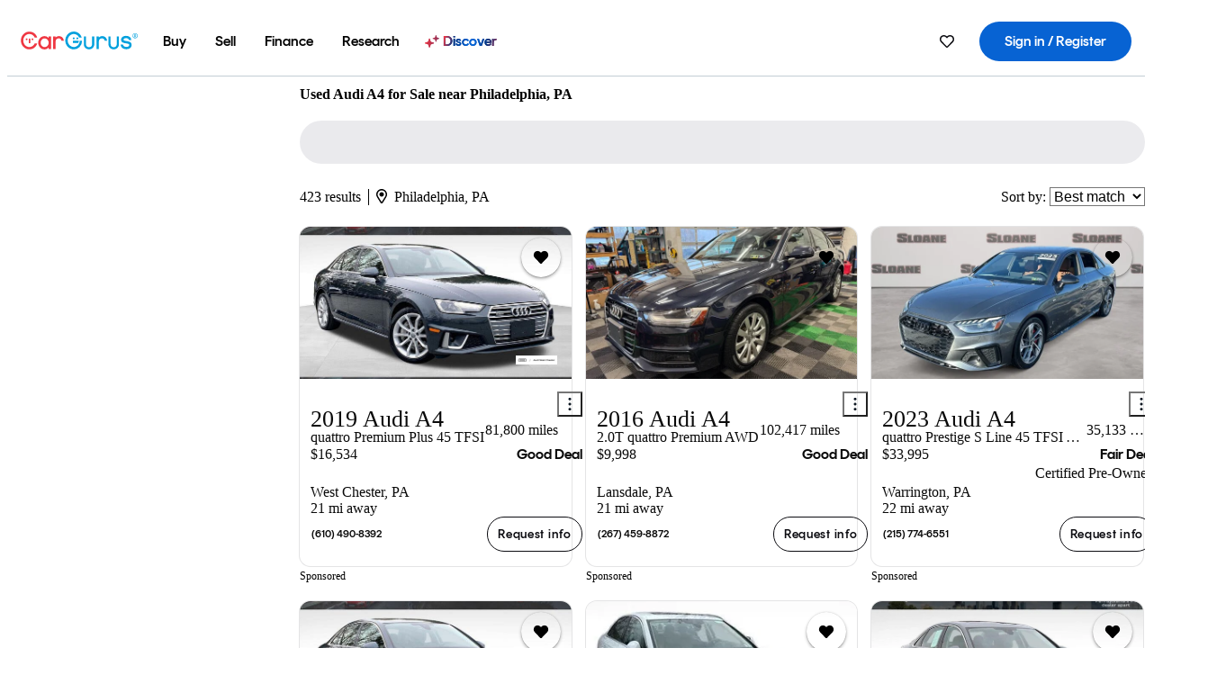

--- FILE ---
content_type: text/html;charset=UTF-8
request_url: https://www.cargurus.com/Cars/l-Used-Audi-A4-Philadelphia-d25_L30895
body_size: 79180
content:
<!DOCTYPE html>
<html class="cg-mobileHome" lang="en">
  <head>
  <script>
    !function(a,b,c,d,e){a.ddCaptchaOptions=e||null;var m=b.createElement(c),n=b.getElementsByTagName(c)[0];m.async=0,m.src=d,n.parentNode.insertBefore(m,n)}(window,document,"script","https://js.captcha-display.com/xhr_tag.js", { ajaxListenerPath: true, allowHtmlContentTypeOnCaptcha: true, disableAutoRefreshOnCaptchaPassed: true });
  </script>
        

                    <link as="image" rel="preload" fetchpriority="high"
                        href="https://static-assets.cargurus.com/images/site-cars/gfx/listings/no-image-placeholder_c80f77463a1c0559e4735b57ed1d96ec8ff77ec6bce5b247bb733c96e18316b7.svg"
                    />

                    <link as="image" rel="preload" fetchpriority="high"
                        href="https://static-assets.cargurus.com/images/site-cars/gfx/listings/no-image-placeholder_c80f77463a1c0559e4735b57ed1d96ec8ff77ec6bce5b247bb733c96e18316b7.svg"
                    />


  <link
        rel="preload"
        as="style"
        href="https://static.cargurus.com/bundles/css/cg_spa_desktop.entry.14a1f07701f49b3361379bc1162411f2.css" />

  <link
        rel="preload"
        as="style"
        href="https://static.cargurus.com/bundles/css/listing_search_desktop.entry.528314f6dcf98752b2a920cf3d1914cb.css" />

    <link rel="stylesheet" media="all" href="https://static.cargurus.com/bundles/css/cg_spa_desktop.entry.14a1f07701f49b3361379bc1162411f2.css" type="text/css">
    <link rel="stylesheet" media="all" href="https://static.cargurus.com/bundles/css/app_shell.entry.cdd929b04c5c65b28b7db0a86f7b6e63.css" type="text/css">
    <link rel="stylesheet" media="all" href="https://static.cargurus.com/bundles/css/cg_theme_base_lite.entry.b179eeedd0c99b7d1d6318698b851875.css" type="text/css">

    <link rel="stylesheet" media="all" href="https://static.cargurus.com/bundles/css/cg_concrete_shim_backbay.entry.a4df486943bd1c63815254adb6ee4e86.css" type="text/css">
    <link rel="stylesheet" media="all" href="https://static.cargurus.com/bundles/css/cg_theme_chassis_backbay.entry.4a791f2dbf3d8da31e811eff2efb98a8.css" type="text/css">
    <link rel="stylesheet" media="all" href="https://static.cargurus.com/bundles/css/cg_seo_links.entry.8b60f2248e3a850f957225658e8a2d3b.css" type="text/css">

    <link rel="stylesheet" media="all" href="https://static.cargurus.com/bundles/css/cg_theme_consumer_listings_desktop.entry.72ca0fae2f280c41e29de78769b28d34.css" type="text/css">
    <link rel="stylesheet" media="all" href="https://static.cargurus.com/bundles/css/listing_search_desktop.entry.528314f6dcf98752b2a920cf3d1914cb.css" type="text/css">


  <link
    rel="preload"
    as="script"
    href="https://js.datadome.co/tags.js" />

    <link
        rel="preload"
        as="script"
        href="https://static.cargurus.com/bundles/js/reactDLL.entry.5d7afeeaf36c7cc133e0.js" />

    <link
        rel="preload"
        as="script"
        href="https://static.cargurus.com/bundles/js/ravenDLL.entry.267d77c2e25b6e487670.js" />

    <link
        rel="preload"
        as="script"
        href="https://static.cargurus.com/bundles/js/listing_search_desktop.entry.en_US.1c7c5984.js" />
    <link
        rel="preload"
        as="script"
        href="https://static.cargurus.com/bundles/js/listing_search_desktop.entry_528314f6dcf98752b2a920cf3d1914cb.js" />


        <link rel="preconnect" href="https://securepubads.g.doubleclick.net" />
        <link rel="preconnect" href="https://adservice.google.com" />
        <link rel="preconnect" href="https://www.google-analytics.com" />
        <link rel="preconnect" href="https://www.googletagmanager.com" />

    <script type="text/javascript" src="https://accounts.google.com/gsi/client" async></script>


    <meta charset="utf-8">
    <meta name="theme-color" content="#337ab7">



        <link rel="alternate" hreflang="x-default" href="https://www.cargurus.com/Cars/l-Used-Audi-A4-Philadelphia-d25_L30895" />

  <link rel="canonical" href="https://www.cargurus.com/Cars/l-Used-Audi-A4-Philadelphia-d25_L30895"/>
    <meta name="referrer" content="origin-when-crossorigin">

    <link rel="manifest" href="https://static-assets.cargurus.com/images/site-cars/gfx/reskin/manifest_69a6b2ae7f34e997e52c44bccf3044feaf93c88d2d6db6408c89b5c730cec765.webmanifest?v=2">

    <link rel="apple-touch-icon" sizes="57x57" href="https://static1.cargurus.com/gfx/reskin/logos/apple-touch-icon-57.png" />
    <link rel="apple-touch-icon" sizes="72x72" href="https://static1.cargurus.com/gfx/reskin/logos/apple-touch-icon-72.png" />
    <link rel="apple-touch-icon" sizes="114x114" href="https://static1.cargurus.com/gfx/reskin/logos/apple-touch-icon-114.png" />
    <link rel="apple-touch-icon" sizes="120x120" href="https://static1.cargurus.com/gfx/reskin/logos/apple-touch-icon-120.png" />
    <link rel="apple-touch-icon" sizes="152x152" href="https://static1.cargurus.com/gfx/reskin/logos/apple-touch-icon-152.png" />
    <link rel="apple-touch-icon" sizes="180x180" href="https://static1.cargurus.com/gfx/reskin/logos/apple-touch-icon-180.png" />
    <link rel="apple-touch-startup-image" href="https://static1.cargurus.com/gfx/reskin/logos/apple-touch-startup.png">

        <link rel="icon" sizes="16x16 32x32 48x48" href="https://static1.cargurus.com/gfx/icons/Favicon-48x48.png" />

    <link rel="icon" sizes="192x192" href="https://static1.cargurus.com/gfx/icons/Favicon-192x192.png" />

<script>
        window.disable_tracking = false;
        window.disable_ad_personalization = false;
  </script>


    <title data-cg-st="title">Used Audi A4 for Sale near Philadelphia, PA - CarGurus</title>
    <meta name="description" content="Browse the best January 2026 deals on Audi A4 vehicles for sale in Philadelphia, PA. Save $5,625 right now on a Audi A4 on CarGurus." >
    <meta name="viewport" content="width=device-width, height=device-height, initial-scale=1, shrink-to-fit=no, viewport-fit=cover" >
        <meta http-equiv="Content-Type" content="text/html; charset=UTF-8"/>
        <meta http-equiv="pragma" content="no-cache"/>
        <meta http-equiv="cache-control" content="no-cache,no-store,must-revalidate"/>
        <meta http-equiv="expires" content="0"/>
        <meta http-equiv="Content-Script-Type" content="text/javascript"/>
        <meta http-equiv="content-language" content="en"/>
        <meta name="robots" content="max-image-preview:large">
    <meta name="envInfo"
        data-application-locale-id="en"
        data-application-url="https://www.cargurus.com"
        data-blackout-texas="true"
        data-country-code="US"
        data-device-os="DESKTOP"
        data-email-hash=""
        data-cleaned-email-hash-md5=""
        data-cleaned-email-hash-sha1=""
        data-cleaned-email-hash-sha256=""
        data-experience="DESKTOP"
        data-js-locale-id="en-us"
        data-language-tag="en"
        data-locale-id="en_US"
        data-locale-name="ENGLISH"
        data-locale-namespace="/Cars"
        data-logged-in="false"
        data-mobile-app="false"
        data-mobile-app-version=""
        data-production="true"
        data-seo-experiments-v2='{"SRP_REMOVE_BREADCRUMBS":"","EXPAND_SPT_EXPERIMENT2":"","SEOC_2936_CF_CHASSIS_2_US":"","SPT_REMOVE_FEATURED_LISTINGS":"","SEOC_4030_SRP_TITLE_TAG_TEST":"","SRP_ENTITY_FACTS_CAR_MODEL":"","SRP_CANONICAL_LOGIC":"","SPT_REMOVE_ADS_V2":"","SRP_NATIONWIDE_ZIP_MODAL":"","SEOC_3438_CAR_LEVEL_SORT_TEST":"","SEOC_2936_CF_CHASSIS_2_INTL":"","SEOC_3922_SRP_NO_GEO_SAMPLE_REVERSE_TEST":"","SEOC_3813_UK_MODEL_AUTOSHOW_OVERVIEW_TEST":"","SEOC_2352_SRP_IMAGES_HIGH_PRIORITY":"","SEOC_3346_BOUNCE_RATE_VALIDATION_2":"","UGC_RATING_BANNER":"","SEOC_3060_NO_GEO_NON_RELAXED":""}'
        data-service-name="site-cars"
        data-site-cars-k8s-deployment="true"
        data-cwv-perf-enabled="true"
        data-shopper-uuid=""
        data-uuid="u6C2-18.118.147.99.1768746079962"
        data-hashed-uuid="C35FE4011FE7A0A24E673AE552E512C6A91AE194A6B9CB00E9F4F0423F2D1DE0"
        data-view-versions="[&quot;_DEFAULT_&quot;]"
        data-reporting-view-versions="[&quot;_DEFAULT_&quot;]"
        data-reporting-mvt="[]"
        data-mvt-experiments='{}'
        data-mvt-browser-id='e54225c8-dfb6-48bc-affb-d96b69001cd8'
    >

    <meta name="devInfo"
        data-action-class="com.cargurus.site.action.inventorylisting.listingsearch.ListingSearchStaticLoadAction"
        data-action-method="execute"
        data-feature-key="f:listings.l"
        data-build-id="site-cars-198148"
        data-deploymentloc="prod-ue1"
        data-production="true"
            data-sentry="https://0e1a93256b16472d9067a95b7c2017f7@sentry.io/100939"
        data-sentry-integrated="true"
        data-server-host-name="site-cars-na-cgsvc-784495f66d-57t4p"
        data-template="/listingSearch/listingSearch.ftl"
        data-view-version="_DEFAULT_"
        data-mvt=""
        data-log-cwv="false"
    >



  <script>
      googleTagDataLayer = [];
    </script>



    <script type="text/javascript" src="https://static.cargurus.com/bundles/js/cargurusFullStory.entry_d9b68a82a6d979002dd3cb53601c2017.js"  defer 
    ></script>



    <script type="text/javascript" src="https://static.cargurus.com/bundles/js/snowplowInit.entry_602f33ab202372238033a501d0d0161d.js"  defer async
    ></script>



<script type="text/javascript">
  
</script>

  </head>
  <body>
<script>
  window.ddjskey = 'C3D682D3F2321D709B3DA56E04E573';
  window.ddoptions = {};
</script>
<script type="text/javascript" src="https://js.datadome.co/tags.js"></script>
  <button id="skipToContent" class="skipLink">
    <span class="skipLinkContent">Skip to content</span>
  </button>
  <div class="headerNavSuperWrap">
  <nav class="headerNav withSandNav" id="headerNav" role="navigation" data-cg-it="app-shell-header">
    <div class="navWrapper headerFooterRedesign ">
      <a class="navLogo" href="https://www.cargurus.com/" data-cg-st="header-logo">
    <svg xmlns="http://www.w3.org/2000/svg" viewBox="0 0 291 46" class="cargurusLogo"><title>CarGurus Logo Homepage Link</title><g class="car" fill="#ef3742"><path d="M34.68 30.646c-2.463 5.439-7.44 8.672-13.239 8.672-8.313 0-15.035-7.286-15.035-16.266S13.179 6.785 21.441 6.785c6.004 0 10.827 3.181 13.239 8.672l.103.257h6.26l-.205-.616C38.066 6.374 30.626.987 21.441.987 9.844.987.454 10.839.454 23s9.39 22.065 20.987 22.065c9.082 0 16.523-5.439 19.396-14.162l.205-.616h-6.209l-.153.359zm24.784 8.826c-5.439 0-9.852-4.823-9.852-10.776 0-6.055 4.413-10.93 9.852-10.93s10.006 5.029 10.006 10.93c-.051 5.85-4.618 10.776-10.006 10.776m10.16-22.578a13.35 13.35 0 0 0-10.16-4.875c-8.877 0-15.856 7.286-15.856 16.626 0 9.288 6.979 16.574 15.856 16.574a13.297 13.297 0 0 0 10.16-4.926v4.156h5.798v-31.66h-5.798v4.105zm25.451-4.875a11.691 11.691 0 0 0-8.467 3.489v-2.72H80.81v31.66h6.004V25.206c0-4.413 3.181-7.594 7.594-7.594 3.746 0 6.312 2.206 6.927 5.901v.103l5.952-.051v-.154c-.82-6.979-5.438-11.392-12.212-11.392"/><path d="M20.107 18.228h3.9v11.443h-3.9V18.228z"/><circle cx="29.292" cy="19.973" r="2.258"/><circle cx="14.77" cy="19.973" r="2.258"/></g><g class="guru" fill="#00a0dd"><path d="M231.262 44.928c-7.532 0-12.999-5.467-12.999-12.999V13.131h5.267v18.797c0 4.686 3.108 7.835 7.732 7.835 4.594 0 7.68-3.149 7.68-7.835V13.131h5.319v18.797c-.001 7.534-5.468 13-12.999 13zm-61.269 0c-7.532 0-12.999-5.467-12.999-12.999V13.131h5.267v18.797c0 4.686 3.108 7.835 7.732 7.835 4.594 0 7.68-3.149 7.68-7.835V13.131h5.319v18.797c0 7.534-5.467 13-12.999 13zm92.98-20.543c-6.26-.975-7.389-1.796-7.389-3.489 0-2.155 2.874-3.848 6.517-3.848 3.797 0 6.312 1.693 6.927 4.567l.103.359h6.055l-.051-.513c-.667-6.158-5.644-10.006-12.982-10.006-8.621 0-12.52 4.977-12.52 9.596 0 6.106 4.721 8.005 12.367 9.082 7.389.975 7.954 2.463 7.954 4.31 0 2.258-2.463 4.567-7.235 4.567-4.362 0-7.543-2.104-8.159-5.439l-.051-.359h-6.004l.051.513c.872 6.619 6.414 10.93 14.162 10.93 7.8 0 13.034-4.208 13.034-10.468.049-7.185-5.492-8.673-12.779-9.802m-132.953-.718v5.285h13.188l.154-.257c.38-.817.656-1.679.821-2.566.168-.812.271-1.635.308-2.463H130.02z"/><path d="M146.851 23.667c-.308 8.826-6.671 15.497-14.727 15.497-8.415 0-15.291-7.286-15.291-16.164 0-8.929 6.876-16.215 15.291-16.215 5.696 0 10.571 3.233 13.085 8.672l.103.257h6.414l-.205-.616C148.494 6.375 140.899.782 132.125.782c-11.751 0-21.295 9.955-21.295 22.167s9.544 22.167 21.295 22.167a19.909 19.909 0 0 0 14.265-5.952 21.58 21.58 0 0 0 6.158-15.497h-5.697zM202.679 12.019a11.691 11.691 0 0 0-8.467 3.489v-2.72h-5.798v31.66h6.004V25.206c0-4.413 3.181-7.594 7.594-7.594 3.746 0 6.312 2.206 6.927 5.901v.103l5.952-.051v-.154c-.82-6.979-5.438-11.392-12.212-11.392M285.705 12.276a1.89 1.89 0 0 0-.192-.287 1.047 1.047 0 0 0-.242-.213 2.24 2.24 0 0 0 1.303-.737c.294-.373.447-.837.434-1.312a1.781 1.781 0 0 0-.676-1.513 3.47 3.47 0 0 0-2.095-.513h-2.353v7.312h1.279v-2.9h.648a.673.673 0 0 1 .316.057c.07.041.13.097.176.164l1.656 2.475a.422.422 0 0 0 .393.205h1.221l-1.869-2.736v-.002zm-1.598-1.099h-.943V8.685h1.074c.242-.005.483.02.718.073.17.038.33.113.467.221.119.099.208.23.257.377.055.172.081.352.078.533a1.22 1.22 0 0 1-.369.955 1.904 1.904 0 0 1-1.282.333z"/><circle cx="131.867" cy="17.663" r="2.36"/><circle cx="140.847" cy="17.663" r="2.36"/><path d="M284.457 17.445a6.088 6.088 0 1 1 6.089-6.089 6.094 6.094 0 0 1-6.089 6.089zm0-11.19a5.102 5.102 0 1 0 5.104 5.101 5.106 5.106 0 0 0-5.104-5.101z"/></g></svg>
      </a>
        <ul class="navMainLinks headerFooterRedesign sandNavMenu" role="menubar" data-sand-menu-bar data-cg-it="main-nav" data-hover-delay="300">
    <li class="links" role="none">




                <a id="wai_snm_cnl_buy" aria-haspopup="true" aria-expanded="false" class="sandMenuBarBtn menuToggle" role="menuitem" href="/Cars/forsale" tabindex="0">
<span data-sand-menu-bar-text>Buy</span>        </a>


    <div class="dropdownBody" role="menu" aria-labelledby="wai_snm_cnl_buy" data-sand-submenu>
        <div class="dropdownBodyContent">
    <div class="dropdownSubMenu">
        
        <ul class="dropdownSubMenuList" role="menu">
    <li class="" role="none">
                    <a
href="/Cars/forsale" class="sandSubMenuLink " role="menuitem" data-first-char="u" tabindex="-1"    >
<span data-sand-menu-bar-text>Used cars</span></a>
    </li>
    <li class="" role="none">
                    <a
href="/Cars/new/" class="sandSubMenuLink " role="menuitem" data-first-char="n" tabindex="-1"    >
<span data-sand-menu-bar-text>New cars</span></a>
    </li>
    <li class="" role="none">
                    <a
href="/Cars/certified_pre_owned" class="sandSubMenuLink " role="menuitem" data-first-char="c" tabindex="-1"    >
<span data-sand-menu-bar-text>Certified pre-owned</span></a>
    </li>
        </ul>
    </div>
    <div class="dropdownSubMenu">
        
        <ul class="dropdownSubMenuList" role="menu">
    <li class="" role="none">
                    <a
href="/shop/start-your-purchase-online?sourceContext=navigationMenu" class="sandSubMenuLink " role="menuitem" data-first-char="s" tabindex="-1"    >
<span data-sand-menu-bar-text>Start your purchase online</span></a>
    </li>
    <li class="" role="none">
                    <a
href="/shop/dealerships-near-me" class="sandSubMenuLink " role="menuitem" data-first-char="d" tabindex="-1"    >
<span data-sand-menu-bar-text>Dealerships near me</span></a>
    </li>
        </ul>
    </div>
        </div>
    </div>
    </li>
    <li class="links" role="none">




                <a id="wai_snm_cnl_sell" aria-haspopup="true" aria-expanded="false" class="sandMenuBarBtn menuToggle" role="menuitem" href="/sell-car/?pid=SellMyCarDesktopHeader" tabindex="-1">
<span data-sand-menu-bar-text>Sell</span>        </a>


    <div class="dropdownBody" role="menu" aria-labelledby="wai_snm_cnl_sell" data-sand-submenu>
        <div class="dropdownBodyContent">
                    <div class="sandSpacer" data-content="Buy" role="none" aria-hidden="true"></div>
    <div class="dropdownSubMenu">
        
        <ul class="dropdownSubMenuList" role="menu">
    <li class="" role="none">
                    <a
href="/sell-car/?pid=SellMyCarDesktopHeader" class="sandSubMenuLink " role="menuitem" data-first-char="s" tabindex="-1"    >
<span data-sand-menu-bar-text>Sell my car</span></a>
    </li>
    <li class="" role="none">
                    <a
href="/research/car-valuation" class="sandSubMenuLink " role="menuitem" data-first-char="c" tabindex="-1"    >
<span data-sand-menu-bar-text>Car values</span></a>
    </li>
    <li class="" role="none">
                    <a
href="/sell-car/#faq-section" class="sandSubMenuLink " role="menuitem" data-first-char="s" tabindex="-1"    >
<span data-sand-menu-bar-text>Sell my car FAQs</span></a>
    </li>
        </ul>
    </div>
        </div>
    </div>
    </li>
    <li class="links" role="none">




                <a id="wai_snm_cnl_finance" aria-haspopup="true" aria-expanded="false" class="sandMenuBarBtn menuToggle" role="menuitem" href="/Cars/finance" tabindex="-1">
<span data-sand-menu-bar-text>Finance</span>        </a>


    <div class="dropdownBody" role="menu" aria-labelledby="wai_snm_cnl_finance" data-sand-submenu>
        <div class="dropdownBodyContent">
                    <div class="sandSpacer" data-content="Buy" role="none" aria-hidden="true"></div>
                    <div class="sandSpacer" data-content="Sell" role="none" aria-hidden="true"></div>
    <div class="dropdownSubMenu">
        
        <ul class="dropdownSubMenuList" role="menu">
    <li class="" role="none">
                    <a
href="/Cars/finance" class="sandSubMenuLink " role="menuitem" data-first-char="p" tabindex="-1"    >
<span data-sand-menu-bar-text>Prequalify for financing</span></a>
    </li>
    <li class="" role="none">
                    <a
href="/Cars/finance#educationalVideoPortal" class="sandSubMenuLink " role="menuitem" data-first-char="h" tabindex="-1"    >
<span data-sand-menu-bar-text>How does it work?</span></a>
    </li>
    <li class="" role="none">
                    <a
href="/Cars/finance#financing-faq-contact" class="sandSubMenuLink " role="menuitem" data-first-char="f" tabindex="-1"    >
<span data-sand-menu-bar-text>Financing FAQs</span></a>
    </li>
        </ul>
    </div>
        </div>
    </div>
    </li>
    <li class="links" role="none">




                <a id="wai_snm_cnl_research" aria-haspopup="true" aria-expanded="false" class="sandMenuBarBtn menuToggle" role="menuitem" href="/research" tabindex="-1">
<span data-sand-menu-bar-text>Research</span>        </a>


    <div class="dropdownBody" role="menu" aria-labelledby="wai_snm_cnl_research" data-sand-submenu>
        <div class="dropdownBodyContent">
                    <div class="sandSpacer" data-content="Buy" role="none" aria-hidden="true"></div>
                    <div class="sandSpacer" data-content="Sell" role="none" aria-hidden="true"></div>
                    <div class="sandSpacer" data-content="Finance" role="none" aria-hidden="true"></div>
    <div class="dropdownSubMenu">
        
        <ul class="dropdownSubMenuList" role="menu">
    <li class="" role="none">
                    <a
href="/research" class="sandSubMenuLink " role="menuitem" data-first-char="t" tabindex="-1"    >
<span data-sand-menu-bar-text>Test drive reviews</span></a>
    </li>
    <li class="" role="none">
                    <a
href="/research/price-trends" class="sandSubMenuLink " role="menuitem" data-first-char="p" tabindex="-1"    >
<span data-sand-menu-bar-text>Price trends</span></a>
    </li>
    <li class="" role="none">
                    <a
href="/research/articles" class="sandSubMenuLink " role="menuitem" data-first-char="t" tabindex="-1"    >
<span data-sand-menu-bar-text>Tips & advice</span></a>
    </li>
        </ul>
    </div>
    <div class="dropdownSubMenu">
        
        <ul class="dropdownSubMenuList" role="menu">
    <li class="" role="none">
                    <a
href="/shop/electric-cars" class="sandSubMenuLink " role="menuitem" data-first-char="e" tabindex="-1"    >
<span data-sand-menu-bar-text>Electric cars</span></a>
    </li>
    <li class="" role="none">
                    <a
href="/research/compare" class="sandSubMenuLink " role="menuitem" data-first-char="c" tabindex="-1"    >
<span data-sand-menu-bar-text>Compare cars</span></a>
    </li>
        </ul>
    </div>
        </div>
    </div>
    </li>
    <li class="links" role="none">
                <div class="discoverWrapper">
                        <a
href="/discover" class="sandMenuLink discoverMenuLink" role="menuitem" data-first-char="d" tabindex="-1"    >
                        <svg width="16" height="14" viewBox="0 0 16 14" fill="none" xmlns="http://www.w3.org/2000/svg" class="discoverIcon">
                            <path fill-rule="evenodd" clip-rule="evenodd" d="M5.08644 3.76318C5.42567 3.76318 5.71977 3.99791 5.79498 4.3287L6.19703 6.09677C6.38297 6.91455 7.02154 7.55312 7.83933 7.73907L9.60737 8.14112C9.93814 8.21633 10.1729 8.51043 10.1729 8.84966C10.1729 9.1889 9.93814 9.483 9.60737 9.55821L7.83933 9.96026C7.02154 10.1462 6.38297 10.7848 6.19703 11.6026L5.79498 13.3706C5.71977 13.7014 5.42567 13.9361 5.08644 13.9361C4.74721 13.9361 4.4531 13.7014 4.3779 13.3706L3.97585 11.6026C3.7899 10.7848 3.15134 10.1462 2.33355 9.96026L0.565503 9.55821C0.234739 9.483 0 9.1889 0 8.84966C0 8.51043 0.234739 8.21633 0.565503 8.14112L2.33355 7.73907C3.15134 7.55312 3.7899 6.91455 3.97585 6.09677L4.3779 4.3287C4.4531 3.99791 4.74721 3.76318 5.08644 3.76318Z" fill="url(#paint0_linear_352_109)"/>
                            <path fill-rule="evenodd" clip-rule="evenodd" d="M12.3008 0.0639648C12.5475 0.0639648 12.7614 0.234678 12.8161 0.475254L13.1085 1.76112C13.2437 2.35587 13.7081 2.82028 14.3029 2.95552L15.5887 3.24792C15.8293 3.30261 16 3.51651 16 3.76322C16 4.00994 15.8293 4.22384 15.5887 4.27853L14.3029 4.57093C13.7081 4.70617 13.2437 5.17058 13.1085 5.76534L12.8161 7.05121C12.7614 7.29176 12.5475 7.46248 12.3008 7.46248C12.0541 7.46248 11.8402 7.29176 11.7855 7.05121L11.4931 5.76534C11.3578 5.17058 10.8934 4.70617 10.2987 4.57093L9.01282 4.27853C8.77226 4.22384 8.60154 4.00994 8.60154 3.76322C8.60154 3.51651 8.77226 3.30261 9.01282 3.24792L10.2987 2.95552C10.8934 2.82028 11.3578 2.35587 11.4931 1.76112L11.7855 0.475254C11.8402 0.234678 12.0541 0.0639648 12.3008 0.0639648Z" fill="url(#paint1_linear_352_109)"/>
                            <defs>
                                <linearGradient id="paint0_linear_352_109" x1="-9.5" y1="7" x2="165.414" y2="32.0445" gradientUnits="userSpaceOnUse">
                                    <stop offset="0.0435764" stop-color="#F5333F"/>
                                    <stop offset="0.264441" stop-color="#05317B"/>
                                    <stop offset="0.485597" stop-color="#0763D3"/>
                                    <stop offset="0.538489" stop-color="#EAF6FE"/>
                                    <stop offset="0.591368" stop-color="#0763D3"/>
                                    <stop offset="0.754832" stop-color="#05317B"/>
                                    <stop offset="1" stop-color="#F5333F"/>
                                </linearGradient>
                                <linearGradient id="paint1_linear_352_109" x1="-9.5" y1="7" x2="165.414" y2="32.0445" gradientUnits="userSpaceOnUse">
                                    <stop offset="0.0435764" stop-color="#F5333F"/>
                                    <stop offset="0.264441" stop-color="#05317B"/>
                                    <stop offset="0.485597" stop-color="#0763D3"/>
                                    <stop offset="0.538489" stop-color="#EAF6FE"/>
                                    <stop offset="0.591368" stop-color="#0763D3"/>
                                    <stop offset="0.754832" stop-color="#05317B"/>
                                    <stop offset="1" stop-color="#F5333F"/>
                                </linearGradient>
                            </defs>
                        </svg>
<span data-sand-menu-bar-text>Discover</span></a>
                    <div class="discoveryHoverTooltip">
                        <div class="discoveryTooltipContent">
                            The latest way to shop:<br>smarter research, better<br>listings.
                        </div>
                        <div class="discoveryTooltipArrow"></div>
                    </div>
                </div>
    </li>
        </ul>
  <ul class="navRightLinks headerFooterRedesign" role="menu" data-cg-it="right-nav-links">
    <li role="menuitem">



	<div data-sand-tooltip data-placement="bottom">
        <span
            aria-describedby="savedListingsButton"
            class="cgds_tooltip_wrapper"
            tabIndex="0"
        >
                            <a class="menuToggle headerFooterRedesign" href="/Cars/inventorylisting/mySaved.action?pid=sl_navbar" aria-label="Saved Cars">
    <svg xmlns="http://www.w3.org/2000/svg" aria-hidden="true" aria-label="" focusable="false" data-prefix="far" data-icon="heart" class="svg-inline--fa fa-heart fa-w-16 navIcon headerFooterRedesign" role="img" viewBox="0 0 512 512"><path fill="currentColor" d="M458.4 64.3C400.6 15.7 311.3 23 256 79.3 200.7 23 111.4 15.6 53.6 64.3-21.6 127.6-10.6 230.8 43 285.5l175.4 178.7c10 10.2 23.4 15.9 37.6 15.9 14.3 0 27.6-5.6 37.6-15.8L469 285.6c53.5-54.7 64.7-157.9-10.6-221.3zm-23.6 187.5L259.4 430.5c-2.4 2.4-4.4 2.4-6.8 0L77.2 251.8c-36.5-37.2-43.9-107.6 7.3-150.7 38.9-32.7 98.9-27.8 136.5 10.5l35 35.7 35-35.7c37.8-38.5 97.8-43.2 136.5-10.6 51.1 43.1 43.5 113.9 7.3 150.8z"/></svg>
      </a>


        </span>
        <span
            id="savedListingsButton"
            class="cgds_tooltip"
            role='tooltip'
            aria-hidden="true"
        >
            Saved cars & searches
            <span
                data-popper-arrow
                class="cgds_tooltip_arrow"
            >
                <svg width='100%' viewBox='0 -1 20 10'>
                    <polygon points='0,10 20,10 10,0' />
                </svg>
            </span>
        </span>
    </div>
    </li>
    <li role="menuitem">
  <a href="/Cars/sso/login?redirectUrl=%2FCars%2Fl-Used-Audi-A4-Philadelphia-d25_L30895" id="sign-in-prominent" class="prominentSignIn headerFooterRedesign" title="Sign in / Register" data-cg-ft="nav-menu-sign-in">
    <svg aria-hidden="true" focusable="false" data-prefix="far" data-icon="user-circle" class="svgStyle headerFooterRedesign" role="img" aria-label="user icon" xmlns="http://www.w3.org/2000/svg" viewBox="0 0 496 512" ><path fill="#0277BB" d="M248 104c-53 0-96 43-96 96s43 96 96 96 96-43 96-96-43-96-96-96zm0 144c-26.5 0-48-21.5-48-48s21.5-48 48-48 48 21.5 48 48-21.5 48-48 48zm0-240C111 8 0 119 0 256s111 248 248 248 248-111 248-248S385 8 248 8zm0 448c-49.7 0-95.1-18.3-130.1-48.4 14.9-23 40.4-38.6 69.6-39.5 20.8 6.4 40.6 9.6 60.5 9.6s39.7-3.1 60.5-9.6c29.2 1 54.7 16.5 69.6 39.5-35 30.1-80.4 48.4-130.1 48.4zm162.7-84.1c-24.4-31.4-62.1-51.9-105.1-51.9-10.2 0-26 9.6-57.6 9.6-31.5 0-47.4-9.6-57.6-9.6-42.9 0-80.6 20.5-105.1 51.9C61.9 339.2 48 299.2 48 256c0-110.3 89.7-200 200-200s200 89.7 200 200c0 43.2-13.9 83.2-37.3 115.9z"></path></svg>
    <span class="navTitle">Sign in / Register</span>
  </a>
      <div class="dropdownBody" role="menu" id="account-menu-content" data-cg-ft="account-menu-content" aria-label="Account menu options">
  <ul>

        <li id="header-my-account" role="menuitem">
          <a href="/Cars/myAccount/accountSettings">
            My account
          </a>
        </li>

      <li role="menuitem">
        <a href="/Cars/inventorylisting/mySaved.action#searches">
          Saved searches
          <span class="badge" id="saved-searches-count-badge" style="display:none;" hidden aria-hidden="true"></span>
        </a>
      </li>

      <li role="menuitem">
          <a href="/Cars/inventorylisting/mySaved.action#listings" data-cg-ft="account-menu-saved-listings-link">
              Saved cars
              <span class="badge" id="saved-listings-count-badge" data-cg-ft="account-menu-saved-listings-count" style="display:none;" hidden aria-hidden="true"></span>
          </a>
      </li>

      <li role="menuitem">
        <a href="/Cars/myAccount/recommendedCars?pid=site&c=navbar">
          Recommended cars
        </a>
      </li>

      <li role="menuitem">
        <a href="/Cars/myAccount/recentlyViewed?pid=site&c=navbar">
          Browsing history
        </a>
      </li>


      <li role="menuitem">
        <a href="/Cars/finance/landing/dashboard.action">
          Financing dashboard
        </a>
      </li>


                 <li role="menuitem" class="localizationPicker">
        <button aria-haspopup="listbox" aria-expanded="false" id="location-menu-control" class="menuToggle" aria-label="Country Selector EN Selected">
          <span class="labelWrap">
            <i class="flag-icon flag-icon-us" aria-hidden="true"></i>
            <span class="nav-item-text visible">United States (EN)</span>
          </span>
    <svg xmlns="http://www.w3.org/2000/svg" aria-hidden="true" aria-label="" focusable="false" data-prefix="far" data-icon="chevron-down" class="chevron visible" role="img" viewBox="0 0 448 512" height="0.75em" width="0.75em"><path fill="currentColor" d="M441.9 167.3l-19.8-19.8c-4.7-4.7-12.3-4.7-17 0L224 328.2 42.9 147.5c-4.7-4.7-12.3-4.7-17 0L6.1 167.3c-4.7 4.7-4.7 12.3 0 17l209.4 209.4c4.7 4.7 12.3 4.7 17 0l209.4-209.4c4.7-4.7 4.7-12.3 0-17z"></path></svg>
        </button>
        <div class="dropdownBody" id="location-menu-content" role="menu" aria-label="Country Selector">
  <ul>


      <li role="menuitem">
        <a href="https://www.cargurus.com/?pid=countryPicker">
          <span class="labelWrap">
            <i class="flag-icon flag-icon-us"></i>
            United States (EN)
          </span>
          <i class="far fa-check"></i>
        </a>
      </li>


      <li role="menuitem">
        <a href="https://www.cargurus.com/es/l-Audi-A4-Usados-Philadelphia-d25_L30895?pid=countryPicker">
          <span class="labelWrap">
            <i class="flag-icon flag-icon-us"></i>
            Estados Unidos (ES)
          </span>
          
        </a>
      </li>


      <li role="menuitem">
        <a href="https://www.cargurus.ca/?pid=countryPicker">
          <span class="labelWrap">
            <i class="flag-icon flag-icon-ca"></i>
            Canada (EN)
          </span>
          
        </a>
      </li>


      <li role="menuitem">
        <a href="https://www.cargurus.ca/fr?pid=countryPicker">
          <span class="labelWrap">
            <i class="flag-icon flag-icon-ca"></i>
            Canada (FR)
          </span>
          
        </a>
      </li>


      <li role="menuitem">
        <a href="https://www.cargurus.co.uk/?pid=countryPicker">
          <span class="labelWrap">
            <i class="flag-icon flag-icon-gb"></i>
            United Kingdom 
          </span>
          
        </a>
      </li>
  </ul>
        </div>
    </li>


  </ul>

      </div>
    </li>
  </ul>
    </div>
  </nav>
  </div>
    <div id="p2p-navbar-banner"></div>

      <div class="breadcrumbsAdsWrapper">
  <div class="cg-siteHeader-leaderBoardWrap">
        <div id="leaderboardWrapper" class="leaderboardWrapper"></div>
  </div>
      </div>
      <main class="content desktopTilesContent" id="main">
  <meta name="snowplow-page-context" data-page-type="srp" data-page-sub-type="" />
    
            <meta name="userSegmentationInfo"
                data-first-time-user="false"
                data-is-paid-referral="false">
    <div style="display:none">
        <svg id="star-icon--full" viewBox="0 0 576 512"><path fill="currentColor" d="M259.3 17.8L194 150.2 47.9 171.5c-26.2 3.8-36.7 36.1-17.7 54.6l105.7 103-25 145.5c-4.5 26.3 23.2 46 46.4 33.7L288 439.6l130.7 68.7c23.2 12.2 50.9-7.4 46.4-33.7l-25-145.5 105.7-103c19-18.5 8.5-50.8-17.7-54.6L382 150.2 316.7 17.8c-11.7-23.6-45.6-23.9-57.4 0z"></path></svg>
        <svg id="star-icon--half" viewBox="0 0 576 512"><path fill="currentColor" d="M288 0c-11.4 0-22.8 5.9-28.7 17.8L194 150.2 47.9 171.4c-26.2 3.8-36.7 36.1-17.7 54.6l105.7 103-25 145.5c-4.5 26.1 23 46 46.4 33.7L288 439.6V0z"></path></svg>
    </div>
    <style>
.starRating {display: flex;}
.starRating .svg-inline--fa {display: inline-block;font-size: inherit;height: 14px;overflow: visible;vertical-align: -0.125em;padding-left: .0625em;padding-right: .0625em;}
.starRating .svg-inline--fa.fa-w-18 {width: 14px;}
.cg-star {color: #ffb100;}
.cg-star.disabled,.cg-star.empty {color: #c2ccd4;}
.halfStarWrap {color: #c2ccd4;display: -webkit-inline-box;display: -ms-inline-flexbox;display: inline-flex;vertical-align: -0.125em;}
.cg-star.half {position: absolute;}
.starRating svg {vertical-align: text-bottom;}
.starRating .starLink {cursor: pointer;}    </style>

<style>
.autoshow-static-container {
    padding: 130px 45px 35px 45px;
    width: 100%;
}

.autoshow-tabs {
    display: flex;
    border-bottom: 1px solid #e0e0e0;
    margin-bottom: 24px;
}

.autoshow-tab {
    padding: 12px;
    border-bottom: 2px solid transparent;
    font-size: 16px;
    color: #5e6976;
}

.autoshow-tab.active {
    color: #0763d3;
    border-bottom-color: #0763d3;
    font-weight: 500;
}

.autoshow-panel {
    display: none;
}

.autoshow-panel.active {
    display: block;
}

/* Overview styles */
.autoshow-overview-content {
    max-width: 100%;
}

.autoshow-overview-title {
    margin-bottom: 24px;
    font-size: 20px;
    color: #1a1a1a;
}

.autoshow-overview-image {
    float: right;
    width: 350px;
    height: 250px;
    margin: 0 0 16px 24px;
    border-radius: 8px;
    display: block;
}

.autoshow-overview-text {
    margin-bottom: 24px;
}


.autoshow-overview-text h2 {
    margin-top: 32px;
    margin-bottom: 16px;
}

.autoshow-overview-text h3 {
    font-weight: 600;
    margin-bottom: 12px;
}

.autoshow-overview-text p {
    margin-bottom: 16px;
}

.autoshow-overview-text ul,
.autoshow-overview-text ol {
    margin-left: 24px;
    margin-bottom: 16px;
}

.autoshow-overview-text li {
    margin-bottom: 8px;
}

/* Reviews styles */
.autoshow-reviews-content {
    max-width: 100%;
}

.autoshow-reviews-header {
    display: flex;
    align-items: center;
    gap: 12px;
    margin-bottom: 24px;
}

.autoshow-star-icon {
    flex-shrink: 0;
}

.autoshow-reviews-overall {
    font-size: 24px;
    font-weight: 600;
    margin: 0;
}

.autoshow-reviews-count {
    font-size: 16px;
    color: #0d1722;
}

.autoshow-reviews-section-title {
    font-size: 20px;
    font-weight: 600;
    margin-bottom: 12px;
}

.autoshow-reviews-customers-say {
    margin-bottom: 32px;
}

.autoshow-reviews-summary {
    font-size: 16px;
    line-height: 1.6;
    color: #333;
    margin-bottom: 8px;
}

.autoshow-reviews-disclaimer {
    font-size: 12px;
    color: #5e6976;
}

.autoshow-reviews-mentions {
    margin-bottom: 32px;
}

.autoshow-reviews-mentions-list {
    display: flex;
    flex-wrap: wrap;
    gap: 12px;
}

.autoshow-reviews-mention-badge {
    padding: 5px 12px;
    border: 1px solid #79828d;
    border-radius: 4px;
    font-size: 14px;
}

.autoshow-reviews-list {
    display: grid;
    grid-template-columns: repeat(auto-fill, minmax(300px, 500px));
    gap: 24px;
}

.autoshow-review-header {
    display: flex;
    align-items: flex-start;
    gap: 12px;
    margin-bottom: 8px;
}

.autoshow-review-author-info {
    flex: 1;
}

.autoshow-review-author-name {
    font-size: 16px;
    font-weight: 600;
    color: #1a1a1a;
    margin-bottom: 4px;
}

.autoshow-review-stars {
    display: flex;
    align-items: center;
    gap: 4px;
}

.autoshow-review-star {
    fill: #e0e0e0;
}

.autoshow-review-star.filled {
    fill: #04a3fd;
}

.autoshow-review-rating-text {
    font-size: 14px;
    margin-left: 4px;
    font-weight: 500;
}

.autoshow-review-meta {
    font-size: 14px;
    margin-bottom: 8px;
}

.autoshow-review-meta span:not(:last-child)::after {
    content: " ";
}

.autoshow-review-text {
    font-size: 16px;
    line-height: 1.6;
    color: #333;
    white-space: pre-wrap;
}

/* FAQ styles */
.autoshow-faq-title {
    margin-bottom: 24px;
    font-size: 22px;
}

.autoshow-faq-list {
    display: flex;
    flex-direction: column;
    gap: 16px;
}

.autoshow-faq-item {
}

.autoshow-faq-question {
    margin-bottom: 12px;
    font-size: 18px;
}
</style>

    <div id="cargurus-listing-search">



    <style>
.listingSearchWrap {display: flex;flex-direction: column;align-items: flex-start;}
.listingSearchHeader {display: flex;align-items: center;            margin-top: -12px;
padding: 0rem 0rem 0.25rem 0rem;}
.contentWrapper {display: flex;flex-direction: row;align-items: flex-start;width: 100%;position: relative;}
.listingSearchHeader > h1 {font-weight: 400;font-size: 1.5rem;}
.listingSearchHeader > h1 > em {color: #638193;font-style: normal;}
.leftPanelWrapper {display: flex;            flex: 0 0 300px;
flex-direction: column;            max-width: 300px;
}
.listingSearchWrap-leftPanel {width: 300px;border: 1px solid #cccccc;border-radius: 2px;padding: 0.5rem;}
.fullWidth {width: 100%;}
.searchPanel {border: 1px solid #cccccc;border-radius: 2px;padding: 0.5rem;margin-bottom: 0.625rem;}
        .whiteSearchPanel {
            background-color: white;
        }

.searchPanel select, .searchPanel input {height: 2em;background-color: #fff;border: 1px solid #ccc;border-radius: 0.3em;box-shadow: inset 0 1px 1px rgba(0, 0, 0, 0.075);margin-bottom: 0.625rem;box-sizing: border-box;min-width: 0;}
.searchPanel input {padding: 0rem 0.4375rem 0rem 0.4375rem;}
.searchPanel select:disabled {background-color: #dadede;color: #000000;}
.searchPanel button {background-color: #0277bd;border: 1px solid transparent;border-radius: 2px;color: #fff;display: inline-block;position: relative;cursor: pointer;font-size: 1.125rem;padding-top: 0.9375em;padding-bottom: 0.9375em;padding-right: 1.25em;padding-left: 1.25em;            width: 100%;
}
.searchPanel label {display: block;font-weight: 700;margin-bottom: 0.625rem;}
.searchPanel .inlineLabel > *:first-child {flex: 1;}
.searchPanel .inlineLabel > *:last-child {flex: 2;}
.searchPanel .row {display: flex;align-items: center;}
.searchPanel .carPicker select {width: 100%;}
.searchPanel .yearSelectors {display: flex;flex-direction: row;align-items: baseline;}
.searchPanel .yearSelectors select {flex: 1;}
.searchPanel .yearSelectors span {margin: 0 0.5em;}
.searchPanelCollapsed {border: 1px solid #cccccc;border-radius: 2px;padding: 0.5rem;margin-bottom: 0.625rem;}
.searchPanelCollapsed .collapsedPanelHeader {          margin: .3125em 0 .3125em 0.25em;
}
.searchPanelCollapsed .collapsedPanelHeader span {margin: .5em 7.375em 0 0;font-size: 1.25em;}
.searchPanelCollapsed .collapsedPanelHeader button {width: 1.25em;max-width: 1.25em;height: 1.25em;max-height: 1.25em;margin-bottom: .1875em;background-color: transparent;}
.searchPanelCollapsed .collapsedPanelHeader .expandButton {width: 17.5px;box-sizing: border-box;display: inline-block;font-size: inherit;height: 20px;overflow: visible;vertical-align: -0.125em;}
.saveSearchPanel {border: 1px solid #ccc;margin-bottom: 0.625rem;border-radius: 5px;padding: 0.9375rem;}
.saveSearch {display: flex;justify-content: space-between;align-items: center;}
.saveSearch button {background-color: #008002;border-radius: 2px;border: 1px solid transparent;color: #ffffff;cursor: pointer;display: inline-block;font-size: 0.875rem;padding-bottom: 0.5em;padding-left: 1.25em;padding-right: 1.25em;padding-top: 0.5em;position: relative;}
.searchName {color: #527d89;font-size: 1.125em;font-weight: 700;}
.subscribePanel {background-color: #cceaff;margin-bottom: 10px;color: #0a0a0a;font-size: .875rem;text-align: center;padding: 1rem 2rem;}
.subscribe {display: -webkit-box;display: -ms-flexbox;display: flex;-webkit-box-align: center;-ms-flex-align: center;align-items: center;-webkit-box-pack: center;-ms-flex-pack: center;justify-content: center;font-weight: 700;}
.subscribe input {padding: .3125rem;margin: 0 0.5rem;font-size: 1rem;border: 1px solid #818D98;height: 30px;padding: 0 10px;}
.subscribe button {border: 1px solid transparent;border-radius: 2px;display: inline-block;position: relative;cursor: pointer;font-size: 1rem;background-color: #006598;color: #fff;padding: 0 0.75rem;height: 30px;}
.subscribe button.marginLeft {margin-left: 0.5rem;}
.disclaimer {font-size: .75rem;color: #0a0a0a;text-align: center;font-style: italic;margin: .3125rem 0;}
.disclaimer a {color: inherit;}
.searchForms {padding: 0.5rem;}
.searchForms select, .searchForms input[type="tel"] {height: 2em;background-color: #ffffff;border: 1px solid #cccccc;border-radius: 0.3em;box-shadow: inset 0 1px 1px rgba(0, 0, 0, 0.075);margin-bottom: 0.625rem;box-sizing: border-box;min-width: 0;}
.searchForms select:disabled {background-color: #dadede;color: #000000;}
.tabGroup {display: inline-block;width: 100%;box-sizing: border-box;font-size: 1em;}
.tabList {align-content: stretch;background-color: #ffffff;border: 1px solid #cdd2d2;display: flex;flex-direction: row;justify-content: space-evenly;margin: 0 0 1rem;width: 100%;}
.tabList.main {align-content: stretch;background-color: #ffffff;border: 1px solid #cdd2d2;display: flex;flex-direction: row;justify-content: space-evenly;margin: 0 0 0.5rem;width: 100%;}
.tab {cursor: pointer;border-right: 0.1rem solid #cdd2d2;color: #000;display: flex;flex-grow: 1;height: 100%;justify-content: center;text-align: center;padding: 0.4rem 0;}
.tabList.main .tab {border-right: 1px solid #cdd2d2;color: #006598;padding: 0.6rem 0;}
        .tabList.main .tab:last-child,
.tab:last-child {border-right: none;}
.tabList .tab.selected {background-color: #006598;color: #ffffff;}
.sortContainer {height: 40px;margin-bottom: 0.75em;}
.listingSearchWrap-rightPanel {align-self: stretch;flex: 1 1 auto;margin-left: 24px;overflow-x: hidden;overflow-y: auto;padding-left: 1px;}
.desktopTilesContainer {display: -webkit-box;display: -webkit-flex;display: flex;flex-wrap: wrap;-webkit-flex-wrap: wrap;padding: 0 2px 0 0;margin-right: -16px;}
        .tileWrapper {
            margin-right: 1rem;
            flex: 1 1 250px;
            min-width: 30%;
margin-bottom: 20px;        }

.srpMargins {margin-left: 10px;margin-right: 10px;}


.titleWrap h4 .popoverWrapper {margin-left: 0.25rem;}
.propertyList {display: none;}
svg.icon {color: var(--silver-a11y);height: 12px;width: 12px;}
.heartStroke {fill: #324054;}
.iconNotSaved {fill: transparent;}

.titleWrap {margin-top: .5em;grid-column: 1/7;grid-row: 1/2;width: calc(100%);}
.metaWrap {grid-column: 5/7;grid-row: 3/4;justify-self: self-end;text-align: right;font-size: .875rem;}
.avatar {position: relative;display: inline-block;max-width: 100%;font-size: 1em;}
.badge {color: #ffffff;background: #707070;font-size: 0.75rem;display: inline-block;padding: 0.25rem 0.5rem 0.25rem 0.5rem;}
.dealArrowLabelWrap {display: inline-flex;align-items: center;}
svg.dealArrow {vertical-align: middle;width: 31px;height: 31px;}
.uncertainPath,.newCarPath,.noPricePath {opacity: 0;fill: #fff;}
.dealLabel {color: #0a0a0a;font-weight: 700;line-height: 1;white-space: nowrap;font-size: 16px;margin-left: 5px;}
.dealLabel .black {color: #000;}
.great .dealLabel,svg.dealArrow.great {color: #006b00;}
.great {color: #006b00;}
.great svg.dealArrow {transform: rotate(-90deg);}
.great svg.dealRatingIcon {transform: rotate(-90deg);}
.good .dealLabel,svg.dealArrow.good {color: #009b00;}
.good {color: #009b00;}
.good svg.dealArrow {transform: rotate(-45deg);}
.good svg.dealRatingIcon {transform: rotate(-45deg);}
.fair .dealLabel,svg.dealArrow.fair {color: #00bd00;}
.fair {color: #00bd00;}
.fair svg.dealArrow {transform: rotate(0deg);}
.fair svg.dealRatingIcon {transform: rotate(0deg);}
.high .dealLabel,svg.dealArrow.high {color: #ff8400;}
.high{color: #ff8400;}
.high svg.dealArrow {transform: rotate(45deg);}
.high svg.dealRatingIcon {transform: rotate(45deg);}
.overpriced .dealLabel,svg.dealArrow.overpriced {color: #f60000;}
.overpriced {color: #f60000;}
.overpriced svg.dealArrow {transform: rotate(90deg);}
.overpriced svg.dealRatingIcon {transform: rotate(90deg);}
.uncertain .dealLabel,svg.dealArrow.uncertain {color: #707070;}
.uncertain {color: #707070;}
.uncertain svg.dealArrow .uncertainPath {opacity: 1;}
.uncertain svg.dealRatingIcon .uncertainPath {opacity: 1;}
.uncertain svg.dealArrow .newCarPath, .arrow {opacity: 0;}
.uncertain svg.dealRatingIcon .newCarPath, .arrow {opacity: 0;}
.no-price .dealLabel,svg.dealArrow.no-price {color: #707070;}
.no-price .dealLabel,svg.dealRatingIcon.no-price {color: #707070;}
.no-price svg.dealArrow .noPricePath {opacity: 1;}
.no-price svg.dealRatingIcon .noPricePath {opacity: 1;}
.no-price svg.dealArrow .newCarPath, .arrow {opacity: 0;}
.no-price svg.dealRatingIcon .newCarPath, .arrow {opacity: 0;}
.LabelPriceWrap {display: flex;flex-direction: column;margin-left: .125em;}
.LabelPriceWrap .dealLabel {margin: 0;}
.dealDifferential {font-size: .8125em;}
.arrow {opacity: 1;fill: #fff;}
.alert.secondary {background-color: #c0e7fe;color: #000;display: flex;justify-content: space-between;margin: 0 0 1rem 0;padding: 1rem;}
.alert.secondary.mobile {align-items: flex-start;flex-direction: column;margin: .25rem .9375rem 0;}
.svg-inline--fa {display: inline-block;font-size: inherit;height: 1em;overflow: visible;vertical-align: -0.125em;}
.svg-inline--fa.fa-w-14 {width: 0.875em;}
.listingInfoBucket {font-size: .875em;color: var(--silver-a11y);flex-direction: column;grid-column: 1/7;grid-row: 10/11;line-height: 1.2;}
.listingInfoBucket b {color: var(--black);}
.cargurus-listing-search_inline-ad {box-sizing: content-box;min-height: 90px;padding: .5rem 0;text-align: center;background: transparent;flex: 0 0 100%;margin-bottom: 1.875rem;}
.popoverWrapper {align-self: center;}
.popoverWrapper .ratingDetail {margin-left: 5px;color: #707070;white-space: pre;}
.popoverWrapper .button {background: transparent;cursor: pointer;}
.popoverWrapper .popover {background-color: #ffffff;border: 1px solid rgba(0, 0, 0, 0.2);border-radius: 6px;box-shadow: 0 5px 10px rgba(0, 0, 0, 0.2);box-sizing: border-box;color: #464646;display: none;left: 0px;padding: 0.5625rem 0.875rem 0.5625rem 0.875rem;position: absolute;top: 0px;will-change: transform;z-index: 2;}
.popoverWrapper:hover .popover {display: block;}
.popoverWrapper .popoverArrow {box-sizing: border-box;font-size: 30px;height: 1em;line-height: 1;pointer-events: none;position: absolute;transform: rotateZ(90deg);width: 1em;}
#popover-arrow .fill {fill: #ffffff;}
#popover-arrow .stroke {fill: rgba(0, 0, 0, 0.2);}
.dealerReviewPopover_wrapper {position: relative;width: 100%;}
.dealerReviewPopover_wrapper .dealerReviewPopover_popover {max-width: 300px;}
.dealerReviewPopover_wrapper:hover .dealerReviewPopover_popover {left: auto;right: 105%;top: -150px;width: 400px;}
.dealerReviewPopover_wrapper:hover .dealerReviewPopover_arrow {left: 100%;top: 145px;}
.listingDetailsPopover_wrapper {display: inline-block;position: relative;}
.listingDetailsPopover_wrapper .listing-details-cta svg {height: 0.75em;vertical-align: baseline;width: 0.75em;}
.listingDetailsPopover_wrapper:hover .listingDetailsPopover_popover {bottom: 120%;left: -200px;top: auto;width: 400px;}
.listingDetailsPopover_wrapper:hover .listingDetailsPopover_arrow {left: 48%;top: 100%;transform: rotate(180deg);}
.listingDetailsWrap {cursor: default;font-size: 0.875rem;font-weight: 400;}
.grille-icon {display: inline-block;height: 1em;transition: fill .4s ease-in-out;user-select: none;width: 1em;}
.panel {display: -webkit-box;display: -webkit-flex;display: flex;-webkit-box-pack: justify;-webkit-justify-content: space-between;justify-content: space-between;-webkit-box-align: start;-webkit-align-items: flex-start;align-items: flex-start;background-color: #c0e7fe;padding: 1rem;margin-bottom: 1rem;font-size: .875em;position: relative;}
.panel.doubleSpaced {border: 0;border-radius: 0;line-height: 2.5em;}
.sortPageRow {align-items: center;display: flex;justify-content: space-between;}
.marginBottomSM {margin-bottom: 0.75em;}
.selectWrap {display: inline-block;}
.selectInputWrap {align-items: center;border: 1px solid #c2ccd4;display: flex;height: 2.5rem;position: relative;z-index: 1;}

.selectInput {background: transparent;border: none;font-size: 1rem;overflow: hidden;padding: 0.3125em 1.75em 0.3125em 0.625em;text-overflow: ellipsis;width: 100%;height: 2.5rem;-webkit-appearance: none;}
.selectInputWrap svg {font-size: 0.75rem;position: absolute;right: 0.75rem;transform: rotate(180deg);width: 0.875em;z-index: -1;}
.pageNav {text-align: right;}
.pageNavShowing,.pageNav svg {margin: 0 0.5em;}
.boldPageNav {font-weight: bold;margin: 0;}
.buttonAsLink svg {transform: rotate(90deg);width: 0.5em;}
.appliedFiltersPlaceholder {height: 32px;            margin-bottom: 20px;
}
.appliedFilterSubscribePanel {background-color: #f4f5f5;border-radius: 8px;margin-bottom: 0.625rem;}
.emailPadding {padding: 16px 19px 16px 20px;}
.nonEmailPadding {padding: 15px 19px 15px 20px; }
.appliedFilterSubscribeForm {display: flex;justify-content: space-between;align-items: center;}
.appliedFilterDisclaimer {font-size: .75rem;color: #0a0a0a;}
.appliedFilterDisclaimer a{color: inherit;}
.appliedFilterCalloutText {font-size: .875rem;font-weight:bold;margin-left: 5px}
.appliedFilterInput {margin-right: 7px; border-radius: 2px;padding: 0 0.625em;border: 1px solid rgba(221, 221, 221, 1);width: 240px;height: 2.5em;align-self:center; }
.appliedFilterInputContainer {display:flex;}
.appliedFilterTextContainer {text-wrap: wrap;}
.appliedFilterButton {font-size: 1rem;font-weight: var(--primary-font-weight-normal);background-color: #FFF;color: black;border-radius: 3px;border: 1px solid #A5A9B3;padding: 0.625em 0.75em;padding-bottom: 11px; }
.appliedFilterIcon {font-size: 1.125em;line-height:1em;vertical-align: -0.225em;}
.appliedFilterHeader {width: 100%; justify-content: space-between;}
.appliedFilterSaveButton {background-color: var(--surface-primary-1);border: var(--form-border-width) solid var(--button-secondary-border-color);border-radius: var(--button-border-radius);color: var(--button-secondary-color);cursor: pointer;display: inline-flex;flex-shrink: 0;font-family: var(--button-font-family, inherit);font-size: var(--button-small-font-size);font-weight: var(--text-weight-600);letter-spacing: var(--button-letter-spacing);line-height: var(--button-small-line-height);padding: var(--button-small-padding);position: relative;text-align: center;text-decoration: none;}
.buttonMarginBottom {margin-bottom: 6px;}
.appliedFilterSaveButton svg {            margin-right: .25rem;
}       
.srpTitleWrap {display: flex;align-items: center;margin-bottom: 20px;}
.srpTitleWrap em {font-style: normal;}
.srpTitleWrap h1 {font-size: var(--text-heading-h3-font-size);font-weight: 600;margin-bottom: 0;}

.userRatingWrapper {display: flex;flex-direction: row;align-items: center;gap: 8px;padding-bottom: 22px;}
.userRatingText {font-size: var(--text-body-md, .875rem);margin-bottom: 0px;}
.noResultsContainer{display: flex; flex-direction: column;justify-content: center;align-items: center;background: linear-gradient(0deg, #f2f3f3 0%, #f2f3f3 100%), #fff;border-radius: 8px;height: 180px;text-align: center;margin: 0.3125rem 0.625rem 0; }
.noResultsHeader{font-size: 1.375em;margin: 0;padding: 0.5rem 0 0.25rem;}
.noResultsSpan{margin-bottom: 0.5rem;}
.noResultsIcon{font-size: 1.33em;line-height: 0.75em;}
.srpMargins.subscribePanel {margin-left: 0;margin-right: 0;}
.afPlaceholder {min-height: 52px;padding-bottom: 20px;}
.searchActions {display: flex;            gap: 0.35em;
}
.searchActions svg {color: #000;}
.searchAction {display: flex;background: transparent;font-weight: bold;gap: 0.5em;align-items: center;font-size: 16px;line-height: 24px;text-decoration: underline;text-underline-position: under;}
.searchAction .heartIcon {width: 16px;height: 16px;stroke: #000;fill: #fff;position: relative;top: 2px;}
.downArrow {font-size: 12px;position: relative;top: 0.125rem;}
.seperator {border-left: 1px solid #C3CDD5;            margin-left: 4px;
            margin-right: 4px;
}
        .flexSummary {
            display: flex;
            align-items: center;
            grid-gap: 0.625rem;
            gap: 0.625rem;
        }

        .skeleton{display:block;background-color:#f5f6f6;height:auto;margin-top:0;margin-bottom:0;min-height:12px;border-radius:2rem}.wave{position:relative;overflow:hidden}.wave::after{animation:1.6s linear .6s infinite wave;background:linear-gradient(90deg,transparent,rgba(195, 199, 199,0.125),transparent);content:'';position:absolute;-webkit-transform:translateX(-100%);-moz-transform:translateX(-100%);-ms-transform:translateX(-100%);transform:translateX(-100%);bottom:0;left:0;right:0;top:0}@keyframes wave{0%{transform:translateX(-100%)}100%,50%{transform:translateX(100%)}}


    
.invalidZip {background-color: #c0e7fe;font-weight: 400;display: flex;justify-content: space-between;align-items: center;padding: 1rem;margin-bottom: 1rem;}.invalidZip h2 {font-weight: 400;max-width: 50%;}.invalidZip .zipInput {border: 1px solid #cccccc;background: #ffffff;margin: 0;padding: 0.5rem;width: 12.5rem;height: 3.1875rem;font-size: 1.125rem;}.invalidZip .cgBtn {font-size: 1.125rem;padding: .75em 1.25em;border: 0;margin: 0;}.invalidZip .geolocationButton {display: inline-block;height: 3.1875rem;margin: 0 .625rem 0 0;padding: .625rem;background: #fff;border: 1px solid #c2ccd4;border-left: 0;}
.cgBtn {background-color: #ffffff;border: 1px solid transparent;border-radius: 2px;color: #ffffff;display: inline-block;position: relative;cursor: pointer;font-size: 1.125rem;padding: 0.9375em 1.25em;}
.cgBtn:disabled {background-color: #f5f6f6;border-color: #e0e3e3;color: #707070;cursor: default;}
.cgBtn.primary {background-color: #0277bd;color: #ffffff;}
.cgBtn.primary:disabled {background-color: #f5f6f6;border-color: #e0e3e3;color: #707070;cursor: default;}
.cgBtn.small {font-size: 0.875rem;padding: 0.5em 1.25em;}
.invalidZip .cgBtn {font-size: 1.125rem;padding: .75em 1.25em;border: 0;margin: 0;}
    }

    

.listingBadge {display: flex;align-items: center;position: absolute;top: 0.3125rem;right: 0.3125rem;padding: 0 0.25rem;border: 1px solid #4d4d4d;background: rgba(0,0,0,0.6);}.listingBadgeNew {display: flex;position: absolute;top: .625em;left: .625em;padding: .2em .7em;border-radius: 2px;background: white;align-items: center;}.listingBadgeNew svg {color: var(--cg-brand-blue);font-size: .75rem;margin-right: .25rem;}
.listingBadgeNew p {font-size: .75rem;}
.listingBadge p {font-size: 12px;margin: 0;color: #fff;}
.listingBadge svg {color: #fff;
font-size: 12px;margin-right: 4px;}.listingBadge svg.recentlyAdded {color: #fff;}
    
.cargurus-listing-search__car-blade__franchise-badge {position: relative;display: inline-block;background-color: #006598;font-size: .86em;color: #fff;border-radius: .192rem;font-weight: 600;padding: .25rem .75rem .25rem 2rem;margin-top: .33rem;}
.cargurus-listing-search__car-blade__franchise-badge svg {fill: #fff;height: 1.75rem;left: .25rem;position: absolute;top: 1rem;transform: translateY(-50%);width: 1.25rem;}    

.lowInventoryBanner {background: #cceaff;color: #006598;display: -webkit-box;display: -webkit-flex;display: flex;width: 100%;padding: 1rem;}
.lowInventoryBannerIcon {margin-right: 0.5rem;}
header.lowInventoryBannerHeader {color: var(--callout-color);        font-size: var(--callout-font-size);
        font-weight: var(--callout-title-font-weight);
}
a#lowInventoryBannerCTA {text-decoration: underline;}
.lowInventoryBannerDesktop {align-items: center;justify-content: center;padding: 0.625rem 1rem;margin: 0.625rem 0;}
.tileDealRatingArrow {background-image: var(--deal-rating-arrow-icon, url("data:image/svg+xml,%3Csvg width='15' height='13' viewBox='0 0 15 13' fill='none' xmlns='http://www.w3.org/2000/svg'%3E%3Cpath d='M14.5562 6.44474L8.10832 0.222168V4.02447H0.333984V8.86432H8.10832V12.6666L14.5562 6.44474Z' fill='white'/%3E%3C/svg%3E%0A"));        background-size: calc(var(--deal-rating-icon-size) * var(--deal-rating-icon-size-delta) * 1);
        
}.tileDealRatingSlash {background-image: url("data:image/svg+xml,%3Csvg width='10' height='14' viewBox='0 0 10 14' fill='none' xmlns='http://www.w3.org/2000/svg'%3E%3Cpath fill-rule='evenodd' clip-rule='evenodd' d='M0.284435 11.8891L8.35897 0.333564L9.95898 1.68848L1.88445 13.244L0.284435 11.8891Z' fill='white'/%3E%3C/svg%3E%0A");background-size: calc(var(--deal-rating-icon-size) * 0.6 * (10 / 14));}.tileDealRatingQuestion {background-image: url("data:image/svg+xml,%3Csvg width='8' height='14' viewBox='0 0 8 14' fill='none' xmlns='http://www.w3.org/2000/svg'%3E%3Cpath d='M0.630859 1.97756C0.832341 1.79979 1.0516 1.6309 1.28864 1.4709C1.5316 1.3109 1.79234 1.17164 2.07086 1.05312C2.34938 0.934602 2.6516 0.84275 2.97753 0.777565C3.30345 0.706454 3.65604 0.670898 4.0353 0.670898C4.55086 0.670898 5.01901 0.742009 5.43975 0.884231C5.86641 1.02645 6.23086 1.2309 6.53308 1.49756C6.8353 1.75831 7.06938 2.07534 7.2353 2.44868C7.40123 2.82201 7.48419 3.23979 7.48419 3.70201C7.48419 4.15238 7.41901 4.54349 7.28864 4.87534C7.15827 5.20127 6.9953 5.48571 6.79975 5.72868C6.60419 5.97164 6.3879 6.18201 6.15086 6.35979C5.91975 6.53756 5.70049 6.70645 5.49308 6.86645C5.28567 7.02053 5.10493 7.1746 4.95086 7.32867C4.80271 7.47682 4.71382 7.64571 4.68419 7.83534L4.47975 9.13312H2.97753L2.82642 7.68423C2.79086 7.40571 2.82938 7.16275 2.94197 6.95534C3.06049 6.74201 3.21456 6.54942 3.40419 6.37756C3.59975 6.19979 3.81604 6.0309 4.05308 5.8709C4.29012 5.70497 4.51234 5.52719 4.71975 5.33756C4.92716 5.14201 5.09901 4.92571 5.2353 4.68868C5.37753 4.44571 5.44864 4.15831 5.44864 3.82645C5.44864 3.61312 5.40716 3.42349 5.32419 3.25756C5.24716 3.08571 5.13753 2.94053 4.9953 2.82201C4.85308 2.69756 4.68123 2.60275 4.47975 2.53756C4.28419 2.47238 4.07086 2.43979 3.83975 2.43979C3.50197 2.43979 3.21456 2.47831 2.97753 2.55534C2.74641 2.62645 2.5479 2.70942 2.38197 2.80423C2.22197 2.89312 2.08567 2.97608 1.97308 3.05312C1.86049 3.12423 1.75975 3.15979 1.67086 3.15979C1.45753 3.15979 1.30345 3.0709 1.20864 2.89312L0.630859 1.97756ZM2.31086 12.4576C2.31086 12.2739 2.34345 12.099 2.40864 11.9331C2.47975 11.7672 2.57456 11.625 2.69308 11.5065C2.8116 11.3879 2.95382 11.2931 3.11975 11.222C3.28567 11.1509 3.46345 11.1153 3.65308 11.1153C3.84271 11.1153 4.01753 11.1509 4.17753 11.222C4.34345 11.2931 4.48567 11.3879 4.60419 11.5065C4.72864 11.625 4.82642 11.7672 4.89753 11.9331C4.96864 12.099 5.00419 12.2739 5.00419 12.4576C5.00419 12.6472 4.96864 12.825 4.89753 12.9909C4.82642 13.1509 4.72864 13.2902 4.60419 13.4087C4.48567 13.5272 4.34345 13.619 4.17753 13.6842C4.01753 13.7553 3.84271 13.7909 3.65308 13.7909C3.46345 13.7909 3.28567 13.7553 3.11975 13.6842C2.95382 13.619 2.8116 13.5272 2.69308 13.4087C2.57456 13.2902 2.47975 13.1509 2.40864 12.9909C2.34345 12.825 2.31086 12.6472 2.31086 12.4576Z' fill='white'/%3E%3C/svg%3E%0A");background-size: calc(var(--deal-rating-icon-size) * 0.6 * (8 / 14));}.tileDealRatingIcon {width: 16px;min-width: 16px;height: 16px;background-position: center;background-repeat: no-repeat;border-radius: 50%;padding: 0;&.fair {background-color: var(--deal-rating-fair-deal, #00bd00);transform: var(--deal-rating-fair-icon-transform, unset);}&.good {background-color: var(--deal-rating-good-deal, #009900);transform: var(--deal-rating-good-icon-transform, rotate(-45deg));}&.great {background-color: var(--deal-rating-great-deal, #006b00);transform: var(--deal-rating-great-icon-transform, rotate(-90deg));}&.high {background-color: var(--deal-rating-high-priced, #ff8400);transform: var(--deal-rating-high-icon-transform, rotate(45deg));}&.none {background-color: var(--deal-rating-uncertain, #737781);}&.overpriced {background-color: var(--deal-rating-over-priced, #db0000);transform: var(--deal-rating-over-icon-transform, rotate(90deg));}&.uncertain {background-color: var(--deal-rating-uncertain, #737781);}}.dealRating {align-items: center;column-gap: var(--deal-rating-column-gap, .5rem);display: flex;grid-column-gap: var(--deal-rating-column-gap, .5rem);flex-flow: row nowrap;font-family: "Rund Display";justify-content: flex-start;}.dealRatingLabel {font-size: var(--deal-rating-label-text-size);font-weight: var(--label-font-weight, 600);line-height: var(--text-line-height);}.tileShadow {box-shadow: 0 0 0 1px #e4e4e5;border-radius: 12px;}.listingTileWrapper a {text-decoration: none;}.listingTile {position: relative;text-decoration: none;color: #0a0a0a;padding: 0;margin-bottom: 0;border-bottom: none;flex-direction: column;word-wrap: break-word;display: flex;}.listingTile .tileMedia {position: relative;}.tileMedia .tileMedia-embedResponsive {padding-bottom: 56.25%;position: relative;display: block;overflow: hidden;}.tileMedia-embedResponsiveItem {position: absolute;top: 0;left: 0;bottom: 0;height: 100%;width: 100%;border: 0;-o-object-fit: cover;object-fit: cover;-o-object-position: center;object-position: center;border-top-left-radius: 12px;border-top-right-radius: 12px;}.tileMedia-imageGradientWrapper::after {content: '';position: absolute;left: 0;top: 0;width: 100%;height: 100%;display: inline-block;opacity: 0.2;
}.tileMedia-dealerImage {position:absolute;bottom:12px;right:12px;max-height:25%;max-width:40%;padding: 4px;width: 15%;aspect-ratio: 1/1;background-color: var(--surface-primary-1);border-radius: var(--radius-container-sm);object-fit: contain;}.tileMedia-noImageOverlay {color: var(--text-primary);text-align: center;bottom: 25%;pointer-events: none;position: absolute;width: 100%;z-index: 1;transform: translate(0%, 50%);text-decoration: none;}.tileMedia-noImageTopText {font-size: .875rem;margin-bottom: 0;}.tileMedia-noImageBottomText {font-size: 1rem;font-weight: var(--text-weight-600);margin-bottom: 0;}.tileMedia-secondaryBadgeContainer {bottom: 12px; left: 12px;position: absolute;z-index: 1;}.tileMedia-secondaryBadge {align-items: center;background-color: var(--surface-neutral-almost-black);border: 1px solid var(--surface-neutral-almost-black);border-radius: 2px;color:var(--surface-primary-1);display: inline-flex;flex-wrap: nowrap;font-size: var(--tag-small-font-size);line-height: var(--text-small-line-height);margin-bottom: 0;padding: var(--tag-small-padding, .25rem);}.tileMedia-saveListingButton {cursor: pointer;background-color: var(--surface-primary-1);height: 44px;width: 44px;padding: .5rem;position: absolute;right: 12px;top: 12px;border: transparent;box-shadow: 0 1.60000002px 3.5999999px rgba(0, 0, 0, .33), 0 .30000001px .89999998px rgba(0, 0, 0, .3);align-items: center;border-radius: 50%;display: flex;justify-content: center;min-width: unset;}.tileMedia-saveListingButton svg {stroke: var(--button-ghost-color);fill: var(--button-ghost-bg-color);font-size: 1.3333333333em;height: 1em;width: 1em;}.tileMedia-saveListingButton svg path {stroke-width: 35px;}.tileBody {flex: 1 1 auto;padding: 12px;width: 100%;display: flex;flex-direction: column;row-gap: 12px;}.tileBody-eyebrowRow {height: 1.125rem;}.tileBody-titleRow h4 {font-family: Graphik, Helvetica, Arial, sans-serif;font-size: 1rem;text-overflow: ellipsis;white-space: nowrap;overflow: hidden;font-weight: 500;margin-bottom: 0;margin-top: 4px;}.tileBody-columns {display: flex;justify-content: space-between;}.tileBody-leftColumn {flex: 1;min-width: 0;margin-right: 8px;}.tileBody-leftColumn > p {overflow: hidden;text-overflow: ellipsis;white-space: nowrap;font-weight: var(--text-weight-400);line-height: var(--text-line-height);font-size: var(--text-body-lg-font-size);color: var(--text-primary);margin: 0;}.tileBody-leftColumn > p:not(:first-child) {margin-top: 2px;}.tileBody-rightColumn {align-items: flex-end;display: flex;flex-direction: column;text-align: right;}.tileBody-green {color: hsl(121, 100%, 25%);}.tileBody-red {color: hsl(0, 100%, 43%);}.tileBody-monthlyPayment::after,.tileBody-whiteSpace::after,.tileBody-pillsWrap::after {content: '\00a0';}.tileBody-mileageText {width: 100%;display: flex;align-items: flex-start;font-style: normal;font-weight: 500;font-size: 14px;}.tileBody-partnerBadge {align-items: center;display: flex;        color: var(--text-primary);
font-size: 1rem;        line-header: var(--text-line-height, 1.5);
}.tileBody-partnerBadgeSvg {        fill: var(--surface-tertiary-2);
height: 1em;margin-right: 4px;width: 1em;}.tileBody-priceText {color: var(--text-primary);font-size: var(--heading-3-size);font-style: normal;font-weight: var(--text-weight-600);line-height: 1.2;margin: 0;padding: 0;}.tileBody-monthlyPayment {line-height: 1.5rem;}.tileBody-msrpText {color: var(--neutrals-almost-black, #0c0c11);&.empty::after {content: '\00a0';}}.tileBody-contactSellerCTAs {display: flex;justify-content: flex-end;        min-height: 38.8px;
}.tileBody-contactSellerCTAs.spaceBetween {justify-content: space-between;}.tileBody-contactButton {background-color: var(--surface-primary-1);border: 1px solid var(--surface-neutral-almost-black, #0c0c11);border-radius: var(--button-border-radius, 60px);color: var(--surface-neutral-almost-black, #0c0c11);cursor: pointer;font-family: var(--button-font-family, "Rund Display");font-size: var(--button-small-font-size, 1rem);font-weight: var(--text-weight-600);letter-spacing: var(--button-letter-spacing, 0.7px);line-height: var(--button-line-height, 1.3);padding: var(--button-small-padding, .4688rem .75rem);}.tileBody-phoneLinkButton {background-color: transparent;color: var(--surface-tertiary-2);cursor: pointer;font-family: var(--button-font-family, "Rund Display");font-weight: 500;line-height: var(--button-line-height, 1.3);padding: 0px;text-decoration: none;font-size: var(--text-button-sm-font-size, .75rem);}.tileBody-pillsWrap {        align-items: center;
display: flex;height: 27px;padding: 4.5px 0;width: 100%;}.tileBody-pillsWrap .tileBody-pill {color: var(--neutrals-almost-black, #0c0c11);font-size: var(--text-body-sm, .75rem);line-height: 18px;max-width: 120px;overflow: hidden;padding-right: 5px;text-overflow: ellipsis;white-space: nowrap;}.tileBody-pillsWrap .tileBody-pill:not(:first-child) {padding-left: 5px;}.tileBody-border {border-bottom: 1px solid var(--stroke-secondary-1);}
.tileBody-locationText {font-size: 1rem;margin-bottom: 0;text-overflow: ellipsis;white-space: nowrap;}.tileBody-infoButton {background-color: transparent;color: var(--text-primary);display: flex;padding: 0;width: fit-content;}.tileBody-ellipsisTrigger {cursor: pointer;height: 1em;vertical-align: -0.125em;        width: 0.375em;
}.tileBody-dealRatingContainer {align-items: center;display: flex;flex-direction: row;height: 24px;justify-content: flex-end;}
.tileBodyRedesign {flex: 1 1 auto;padding: 16px 12px;width: 100%;display: flex;flex-direction: column;row-gap: 12px;
}
.tileBodyRedesign-priceRating {display: flex;gap: 12px;justify-content: space-between;align-items: center; }
.tileBodyRedesign-primarySection {display: flex;flex-direction: column;    }

.tileBodyRedesign-secondaryLine {display: flex;flex-wrap: nowrap;grid-gap: 12px;gap: 12px;align-items: center; }
.tileBodyRedesign-mileageText {font-family: var(--text-family-graphik, inherit);font-style: var(--text-font-style, normal);font-weight: var(--text-weight-400);line-height: var(--text-line-height, 1.25);letter-spacing: var(--default-letter-spacing, 0);overflow: hidden;text-overflow: ellipsis;white-space: nowrap;}
.tileBodyRedesign-dealRatingContainer {align-items: center;display: flex;flex-direction: row;height: 24px;justify-content: flex-end;}
.tileBodyRedesign-moPaymentContent {align-items: center;display: flex;flex-direction: row;        
}
.tileBodyRedesign-paymentCpo {align-items: center;display: flex;flex-direction: row;justify-content: space-between;min-height: 24px;}
.tileBodyRedesign-titleRow {align-items: center;display: flex;flex-direction: row;height: 24px;justify-content: space-between;}
.tileBodyRedesign-titleSeparator {        display: inline-block;
        width: 1px;
        height: 16px;
        background-color: var(--stroke-secondary-1);
        vertical-align: middle;
}
.tileBodyRedesign-titleRow h4 {font-size: var(--text-body-lg-bold-font-size, 1.6rem);font-family: var(--heading-font-family, inherit);font-style: var(--text-font-style, normal);font-weight: var(--text-weight-600);letter-spacing: var(--heading-letter-spacing, 0);text-overflow: ellipsis;white-space: nowrap;overflow: hidden;margin-bottom: 0;}
    .tileBodyRedesign-trimTitle {
text-overflow: ellipsis;white-space: nowrap;overflow: hidden;margin-bottom: 0;    } 

.tileBody-verticalDivider {color: var(--text-midtone);}
.tileBodyRedesign .tileBody-priceText {letter-spacing: var(--heading-letter-spacing, 0);}
.tileBodyRedesign .tileBody-phoneLinkButton {border: var(--form-border-width, 1px) solid transparent;font-weight: var(--text-weight-600);letter-spacing: var(--button-letter-spacing, inherit);}
.tileBodyRedesign .tileBody-contactButton {        font-size: var(--text-button-sm-font-size, .875rem);
        line-height: var(--text-button-sm-font-line-height, 1.125rem);
        padding: var(--button-redesign-padding, 4px 11px);
}
.tileBodyRedesign-locationSection {display: flex;flex-direction: column;font-size: var(--text-body-md);}
    .tileBodyRedesign-locationSection-secondRow,
.tileBodyRedesign-locationSection-firstRow {white-space: nowrap;overflow: hidden;text-overflow: ellipsis;}
    .tileBodyRedesign-locationSection-distance,
.tileBodyRedesign-locationSection-fieldSeparator {color: var(--text-midtone);        font-size: var(--text-body-md-font-size);
}
.listingTile-sponsoredText {font-size: var(--text-body-sm, .75rem);margin-top: 4px;margin-bottom: 0;color: var(--text-midtone);white-space: nowrap;overflow: hidden;text-overflow: ellipsis;}.srpBannerAlertContainer.mobile {padding: 16px 16px 0 16px;}.srpBannerAlertContainer.desktop {padding: 4px 10px 10px;}.srpBannerAlertContainer .srpBannerAlert {border: 1px solid var(--callout-info-border-color, #3daeff);background-color: var(--callout-info-bg-color, #e6f8ff);border-radius: var(--callout-border-radius, 0);width: var(--callout-width, 100%);display: grid;grid-template-columns: auto 1fr;grid-template-areas: "icon content";padding: var(--callout-padding, .75rem);position: relative;}.srpBannerAlertContainer .srpBannerAlert .bannerAlertArticle {display: flex;flex-direction: column;align-items: flex-start;justify-content: space-between;grid-area: content;grid-gap: var(--callout-content-gap, .25rem);gap: var(--callout-content-gap, .25rem);    }
.srpBannerAlertContainer .srpBannerAlert .srpBannerAlertIcon {grid-area: icon;pointer-events: none;width: 20px;height: 20px;background-repeat: no-repeat;background-size: contain;background-position-y: center;margin-right: 0.75rem;
&.info {background-image: url("data:image/svg+xml,%3Csvg xmlns='http://www.w3.org/2000/svg' width='20' height='20' viewBox='0 0 20 20' fill='none'%3E%3Cpath d='M10.0005 1.5625C14.6614 1.5625 18.4877 5.31543 18.4877 10C18.4877 14.6598 14.6916 18.4375 10.0005 18.4375C5.31503 18.4375 1.51323 14.6655 1.51323 10C1.51323 5.34363 5.30898 1.5625 10.0005 1.5625ZM10.0005 0.3125C4.61904 0.3125 0.255859 4.65168 0.255859 10C0.255859 15.3514 4.61904 19.6875 10.0005 19.6875C15.3819 19.6875 19.7451 15.3514 19.7451 10C19.7451 4.65168 15.3819 0.3125 10.0005 0.3125ZM8.58592 13.75H9.05743V9.0625H8.58592C8.32552 9.0625 8.1144 8.85262 8.1144 8.59375V8.28125C8.1144 8.02238 8.32552 7.8125 8.58592 7.8125H10.472C10.7324 7.8125 10.9435 8.02238 10.9435 8.28125V13.75H11.415C11.6754 13.75 11.8865 13.9599 11.8865 14.2188V14.5312C11.8865 14.7901 11.6754 15 11.415 15H8.58592C8.32552 15 8.1144 14.7901 8.1144 14.5312V14.2188C8.1144 13.9599 8.32552 13.75 8.58592 13.75ZM10.0005 4.375C9.30604 4.375 8.74309 4.93465 8.74309 5.625C8.74309 6.31535 9.30604 6.875 10.0005 6.875C10.6949 6.875 11.2578 6.31535 11.2578 5.625C11.2578 4.93465 10.6949 4.375 10.0005 4.375Z' fill='%230277BB'/%3E%3C/svg%3E");}}.srpBannerAlertContainer .srpBannerAlert p {margin: unset;display: block;font-weight: var(--callout-description-font-weight, 400);color: var(--callout-color, #020610);}.listingHeroDesktop {--columns: 2;--gutter: var(--grid-gutter, 20px);display: grid;grid-template-columns: repeat(var(--columns),1fr);grid-column-gap: var(--gutter);width: 100%}
.listingHeroDesktop h1 {margin-bottom: 0px;letter-spacing: var(--heading-letter-spacing, 0);}
.listingHeroText { margin-bottom: 0px;}
.heroPhoto {border-radius: var(--size-radius-container-md, 16px);background: var(--surface-neutral-mid, #c3c3c3);position: relative;overflow: hidden;}
.listingHeroImage {height: 100%;width: 100%;object-fit: cover;position: absolute;top: 50%;left: 50%;transform: translate(-50%, -50%);}
.favoriteIconBtn {position: absolute;bottom: 12px;right: 12px;--button-border-color: transparent;box-shadow: 0 1.60000002px 3.5999999px rgba(0, 0, 0, .33), 0 .30000001px .89999998px rgba(0, 0, 0, .3);align-items: center;border-radius: 50%;cursor: pointer;display: flex;height: var(--button-circular-size, 40px);justify-content: center;width: var(--button-circular-size, 40px);--button-bg-color: var(--button-ghost-bg-color, #fff);background-color: var(--button-bg-color);}
.favoriteHeartSvg {font-size: 1.3333333333em;line-height: 0.75em;height: 1em;vertical-align: -0.225em;}
.heroDetails {padding: var(--padding-container-lg, 24px);border-radius: var(--size-radius-container-md, 16px);border: 1px solid var(--border-dark, #c3c3c3);display: flex;flex-direction: column;align-items: flex-start;grid-gap: var(--padding-container-md, 16px);gap: var(--padding-container-md, 16px);}
.heroHeaderText {font-size: var(--heading-1-size, 1.75rem);line-height: var(--heading-1-line-height, 1.25);font-weight: var(--text-weight-600);}
.heroPriceSection {font-size: 24px;font-weight: 700;}
.heroPriceDivider {color: var(--stroke-secondary-1);font-weight: 200;}
.numberOfSaves {        display: inline-flex;
        align-items: center;
}
.saveHeartSvg {height: 1em;width: 1em;margin-right: 5px;}
.heroDealRatingLabel {font-size: var(--deal-rating-label-text-size);font-weight: var(--label-font-weight, 600);line-height: var(--text-line-height);letter-spacing: var(--default-letter-spacing, 0);}
.listingHeaderDisclaimer {font-size: var(--text-body-sm, .75rem);font-weight: var(--text-weight-400);line-height: var(--text-line-height, 1.25);margin-block-end: 0px;}
.listingHeroButtonGroup {display: grid;grid-gap: 16px;gap: 16px;grid-template-columns: 2.5fr 1fr 1fr;width: 100%;}
.listingHeroButtonGroup_buttonPrimaryFull {grid-column: 1/4;}
.listingHeroButtonGroup_buttonSecondaryLarge {grid-column: 2/4;}
.checkAvailabilityBtn {--button-color: var(--button-primary-color, #fff);--button-border-color: transparent;--button-bg-color: var(--button-primary-bg-color, #0277bb);--button-loading-color: var(--button-primary-loading-color, #fff);--form-border-width: 1px;background-color: var(--button-bg-color);border-radius: var(--button-border-radius, .125rem);border: var(--form-border-width, 1px) solid var(--button-border-color);color: var(--button-color);cursor: pointer;display: inline-block;font-family: var(--button-font-family, inherit);font-size: inherit;line-height: var(--button-line-height, 1.25);padding: var(--button-padding-vertical, 11px) var(--button-padding-horizontal, 11px);position: relative;text-align: center;text-decoration: none;font-weight: var(--text-weight-600);letter-spacing: var(--button-letter-spacing, inherit);width: 100%;}
.callBtn, .textBtn {--button-bg-color: var(--button-secondary-bg-color, #fff);--button-border-color: var(--button-secondary-border-color, #0277bb);--button-color: var(--button-secondary-color, #0277bb);--button-loading-color: var(--button-secondary-loading-color, #0277bb);--form-border-width: 1px;background-color: var(--button-bg-color);border-radius: var(--button-border-radius, .125rem);border: var(--form-border-width, 1px) solid var(--button-border-color);color: var(--button-color);cursor: pointer;display: inline-block;font-family: var(--button-font-family, inherit);font-size: inherit;line-height: var(--button-line-height, 1.25);padding: var(--button-padding-vertical, 11px) var(--button-padding-horizontal, 11px);position: relative;text-align: center;text-decoration: none;font-weight: var(--text-weight-600);letter-spacing: var(--button-letter-spacing, inherit);width: 100%;}
.envelopeSvg, .phoneSvg, .chatSvg {height: 1em;vertical-align: -0.125em;margin-right: 4px;}
.listingHeaderViewFull {--columns: 2;--gutter: var(--grid-gutter, 20px);display: grid;grid-column-gap: var(--gutter);grid-row-gap: var(--row-gap, 20px);grid-template-columns: repeat(var(--columns), 1fr);width: 100%;}
.gridBoxOne, .vdpLink {--columns-desktop: 1;grid-column: span var(--columns-desktop, var(--columns));display: grid;}
.vdpLink {text-align: center;margin-bottom: 40px;margin-top: 15px;display: inline;}
.vdpLink a {font-size: var(--link-body-md, .875rem);letter-spacing: var(--default-letter-spacing, 0);line-height: 21px;}
.viewMoreSvg {height: 1em;vertical-align: -0.125em;}
.maxiSrpMissing {border-radius: 12px;border: 1px solid var(--stroke-secondary-1);margin-bottom: 25px;padding: 25px;text-align: center;width: 100%;}
.maxiSrpMissingText {font-size: var(--heading-1-size, 1.75rem);line-height: var(--heading-1-line-height, 1.25);font-weight: var(--text-weight-600);letter-spacing: var(--heading-letter-spacing, 0);margin-bottom: 0px;}.typeaheadPlaceholder {margin-bottom: 24px;display: flex;}
.typeaheadPlaceholder .inputContainer {width: 100%;border-radius: 60px;flex: 1;height: 48px;background-color: var(--fill-primary, #00002d);opacity: 0.04;animation: skeletonPulse 1.5s infinite ease-in-out alternate;border: none;outline: none;pointer-events: none;user-select: none;cursor: default;}
@keyframes skeletonPulse {from {opacity: 0.04;}to {opacity: 0.08;}}
@media screen and (max-width: 768px) {.typeaheadPlaceholder {margin-bottom: 0;}}
    </style>
    <div style="display:none">
            <svg id="location-icon" viewBox="0 0 384 512"><path d="M172.268 501.67C26.97 291.031 0 269.413 0 192 0 85.961 85.961 0 192 0s192 85.961 192 192c0 77.413-26.97 99.031-172.268 309.67-9.535 13.774-29.93 13.773-39.464 0zM192 272c44.183 0 80-35.817 80-80s-35.817-80-80-80-80 35.817-80 80 35.817 80 80 80z"/></svg>
            
            <svg id="deal-icon--arrow" viewBox="0 0 34 34"><circle fill="currentColor" cx="17" cy="17" r="15"></circle><path class="arrow" fill="#fff" d="M25.779,17l-7.97-7.97v4.857H8.221v6.226h9.588V24.97Z"></path></svg>
            <svg id="deal-icon--no-price" viewBox="0 0 34 34"><circle fill="currentColor" cx="17" cy="17" r="15"></circle><path class="noPricePath" fill="#fff" d="M11.491,24.707a.731.731,0,0,1-.73-.733.723.723,0,0,1,.157-.451L21.934,9.571a.731.731,0,0,1,1.148.906h0L12.065,24.43A.725.725,0,0,1,11.491,24.707Z"></path></svg>
            <svg id="deal-icon--uncertain" viewBox="0 0 34 34"><circle fill="currentColor" cx="17" cy="17" r="15"></circle><path class="uncertainPath" fill="#fff" d="M12.713,10.43a7.843,7.843,0,0,1,.829-.635,5.98,5.98,0,0,1,.972-.522,6.1,6.1,0,0,1,1.134-.35A6.474,6.474,0,0,1,16.972,8.8a5.488,5.488,0,0,1,1.762.267,3.983,3.983,0,0,1,1.363.761,3.4,3.4,0,0,1,.877,1.2,3.823,3.823,0,0,1,.312,1.568,3.964,3.964,0,0,1-.245,1.462,4.114,4.114,0,0,1-.611,1.074,4.708,4.708,0,0,1-.807.789l-.828.628a6.378,6.378,0,0,0-.672.578,1.139,1.139,0,0,0-.34.639l-.255,1.624h-1.88l-.188-1.812a1.478,1.478,0,0,1,.149-.917,2.815,2.815,0,0,1,.579-.724,7.592,7.592,0,0,1,.806-.634,7.319,7.319,0,0,0,.834-.667,3.487,3.487,0,0,0,.65-.811,2.087,2.087,0,0,0,.261-1.074,1.643,1.643,0,0,0-.15-.717,1.617,1.617,0,0,0-.416-.544,1.853,1.853,0,0,0-.64-.35,2.559,2.559,0,0,0-.806-.122,3.565,3.565,0,0,0-1.072.139,3.867,3.867,0,0,0-.746.311c-.2.115-.376.219-.517.31a.707.707,0,0,1-.378.14.607.607,0,0,1-.578-.334Zm2.1,13.108a1.714,1.714,0,0,1,.127-.656,1.6,1.6,0,0,1,.351-.533,1.7,1.7,0,0,1,1.2-.49,1.636,1.636,0,0,1,.662.134,1.758,1.758,0,0,1,.534.356,1.628,1.628,0,0,1,.361.533,1.657,1.657,0,0,1-.895,2.2,1.708,1.708,0,0,1-.662.128,1.755,1.755,0,0,1-.667-.128,1.582,1.582,0,0,1-.884-.878A1.707,1.707,0,0,1,14.815,23.538Z"></path></svg>
            <svg id="deal-icon--new-car" viewBox="0 0 34 34"><circle fill="currentColor" cx="17" cy="17" r="15"></circle><path class="newCarPath" fill="#ccc" d="M27.2,10.6l-8.3-8.3c-1.1-1.1-2.8-1.1-3.9,0l-8.3,8.3C6.3,11.1,6,11.8,6,12.6v17.2c0,1.5,1.2,2.7,2.7,2.7h16.5c1.5,0,2.7-1.2,2.7-2.7V12.6C28,11.8,27.7,11.1,27.2,10.6z M15.1,7.5c1.1-1.1,2.8-1.1,3.9,0c1.1,1.1,1.1,2.8,0,3.9c-1.1,1.1-2.8,1.1-3.9,0C14,10.3,14,8.6,15.1,7.5z M12.7,25.8h-0.4c-0.1,0-0.1,0-0.2,0c0,0-0.1-0.1-0.1-0.1l-3.1-4c0,0.1,0,0.1,0,0.2c0,0.1,0,0.1,0,0.2v3.8H8.2v-5.5h0.4c0.1,0,0.1,0,0.2,0c0,0,0.1,0.1,0.1,0.1l3.1,4c0-0.1,0-0.1,0-0.2c0-0.1,0-0.1,0-0.2v-3.7h0.7V25.8z M17.2,25.8h-3.4v-5.5h3.4v0.7h-2.6v1.7h2.1v0.6h-2.1v1.8h2.6L17.2,25.8z M24.1,25.8h-0.7L22,21.7c0-0.1-0.1-0.2-0.1-0.3c0,0.1-0.1,0.2-0.1,0.3l-1.4,4.1h-0.7L18,20.2h0.7c0.1,0,0.1,0,0.2,0.1c0,0,0.1,0.1,0.1,0.1l1.1,3.7c0,0.1,0,0.1,0.1,0.2c0,0.1,0,0.2,0.1,0.3c0-0.1,0-0.2,0.1-0.3c0-0.1,0-0.2,0.1-0.2l1.2-3.7c0-0.1,0-0.1,0.1-0.1c0,0,0.1-0.1,0.2-0.1H22c0.1,0,0.1,0,0.2,0.1c0,0,0.1,0.1,0.1,0.1l1.2,3.7c0,0.1,0.1,0.3,0.1,0.5c0-0.2,0.1-0.3,0.1-0.5l1.1-3.7c0-0.1,0-0.1,0.1-0.1c0.1,0,0.1-0.1,0.2-0.1h0.6L24.1,25.8z"></path></svg>
            <svg id="save-button-icon" viewBox="0 0 512 512">
<path fill="currentColor" d="M462.3 62.7c-54.5-46.4-136-38.7-186.6 13.5L256 96.6l-19.7-20.3C195.5 34.1 113.2 8.7 49.7 62.7c-62.8 53.6-66.1 149.8-9.9 207.8l193.5 199.8c6.2 6.4 14.4 9.7 22.6 9.7 8.2 0 16.4-3.2 22.6-9.7L472 270.5c56.4-58 53.1-154.2-9.7-207.8zm-13.1 185.6L256.4 448.1 62.8 248.3c-38.4-39.6-46.4-115.1 7.7-161.2 54.8-46.8 119.2-12.9 142.8 11.5l42.7 44.1 42.7-44.1c23.2-24 88.2-58 142.8-11.5 54 46 46.1 121.5 7.7 161.2z"></path>            </svg>
            <svg id="toggle-indicator-chevron" viewBox="0 0 448 512"><path fill="currentColor" d="M4.465 366.475l7.07 7.071c4.686 4.686 12.284 4.686 16.971 0L224 178.053l195.494 195.493c4.686 4.686 12.284 4.686 16.971 0l7.07-7.071c4.686-4.686 4.686-12.284 0-16.97l-211.05-211.051c-4.686-4.686-12.284-4.686-16.971 0L4.465 349.505c-4.687 4.686-4.687 12.284 0 16.97z"></path></svg>
            <svg id="outline-star" viewBox="0 0 576 512"><path fill="currentColor" d="M528.1 171.5L382 150.2 316.7 17.8c-11.7-23.6-45.6-23.9-57.4 0L194 150.2 47.9 171.5c-26.2 3.8-36.7 36.1-17.7 54.6l105.7 103-25 145.5c-4.5 26.3 23.2 46 46.4 33.7L288 439.6l130.7 68.7c23.2 12.2 50.9-7.4 46.4-33.7l-25-145.5 105.7-103c19-18.5 8.5-50.8-17.7-54.6zM388.6 312.3l23.7 138.4L288 385.4l-124.3 65.3 23.7-138.4-100.6-98 139-20.2 62.2-126 62.2 126 139 20.2-100.6 98z"></path></svg>
            
                <svg id="popover-arrow" viewBox="0 0 30 30"><path class="stroke" d="M23.7,27.1L17,19.9C16.5,19.3,15.8,19,15,19s-1.6,0.3-2.1,0.9l-6.6,7.2C5.3,28.1,3.4,29,2,29h26 C26.7,29,24.6,28.1,23.7,27.1z"></path><path class="fill" d="M23,27.8c1.1,1.2,3.4,2.2,5,2.2h2H0h2c1.7,0,3.9-1,5-2.2l6.6-7.2c0.7-0.8,2-0.8,2.7,0L23,27.8L23,27.8z"></path></svg>
                <svg id="info-circle" viewBox="0 0 512 512"><path fill="currentColor" d="M256 40c118.621 0 216 96.075 216 216 0 119.291-96.61 216-216 216-119.244 0-216-96.562-216-216 0-119.203 96.602-216 216-216m0-32C119.043 8 8 119.083 8 256c0 136.997 111.043 248 248 248s248-111.003 248-248C504 119.083 392.957 8 256 8zm-36 344h12V232h-12c-6.627 0-12-5.373-12-12v-8c0-6.627 5.373-12 12-12h48c6.627 0 12 5.373 12 12v140h12c6.627 0 12 5.373 12 12v8c0 6.627-5.373 12-12 12h-72c-6.627 0-12-5.373-12-12v-8c0-6.627 5.373-12 12-12zm36-240c-17.673 0-32 14.327-32 32s14.327 32 32 32 32-14.327 32-32-14.327-32-32-32z"></path></svg>
                <svg id="franchise-dealer-badge-icon" viewBox="0 0 75 75"><path d="M67.3239586,14.4650421 C67.1310915,14.4650421 66.9554446,14.5098148 66.7970178,14.5993604 C66.6385912,14.6889059 66.5146052,14.8128919 66.4250596,14.9713186 C66.3355142,15.1297452 66.2907414,15.3053922 66.2907414,15.4982594 L66.2907414,18.5979111 L49.7592655,18.5979111 L49.7592655,20.6643455 L60.091438,20.6643455 L60.091438,24.7972146 L51.8257,24.7972146 L51.8257,30.4385807 C51.8257,31.4580218 51.6328328,32.1502773 51.2470983,32.5153474 C50.8613639,32.8804175 50.151888,33.0629525 49.1186709,33.0629525 L47.1762223,33.0629525 L44.0765706,41.3286905 L65.3815103,41.3286905 C64.6651463,44.4007898 64.1898663,46.1916997 63.9556705,46.7014202 C63.6388172,47.2524694 63.2255303,47.527994 62.7158098,47.527994 L44.035242,47.527994 C43.5255215,47.527994 43.1122345,47.2524694 42.7953813,46.7014202 C42.7265001,46.5361055 42.6162902,46.3122417 42.4647517,46.029829 C42.3132132,45.7474163 42.175451,45.5097762 42.0514648,45.3169091 L41.8861501,45.0069439 C40.7564992,45.792189 39.6544008,46.3432382 38.5798549,46.6600915 L39.5097505,48.4992182 C39.8954849,49.270687 40.2708871,49.8699531 40.6359572,50.2970162 C41.0010273,50.7240793 41.4831953,51.0581528 42.0824614,51.2992369 C42.6817273,51.540321 43.4221997,51.660863 44.3038785,51.660863 L62.4471733,51.660863 C63.0671037,51.660863 63.6009326,51.6160902 64.04866,51.5265448 C64.4963875,51.4369993 64.8683457,51.3267895 65.1645346,51.1959152 C65.4607236,51.065041 65.7362482,50.8515094 65.9911084,50.5553205 C66.2459687,50.2591316 66.4526121,49.9732747 66.6110388,49.6977503 C66.7694654,49.4222256 66.9795529,49.0227149 67.2413013,48.4992182 L69.5970366,43.395125 L73.5232621,43.395125 C73.812563,43.395125 74.0570911,43.2952474 74.2568464,43.0954921 C74.4566018,42.8957367 74.5564794,42.6512086 74.5564794,42.3619077 L74.5564794,40.2954733 C74.5564794,40.0061724 74.4566018,39.7616444 74.2568464,39.5618891 C74.0570911,39.3621337 73.812563,39.262256 73.5232621,39.262256 L71.6221424,39.262256 L72.4900449,37.1958216 L72.4900449,15.4982594 C72.4900449,15.2089585 72.3901672,14.9644305 72.1904119,14.7646751 C71.9906565,14.5649198 71.7461285,14.4650421 71.4568277,14.4650421 L67.3239586,14.4650421 Z M3.26448944,6.95876286e-07 C2.97518861,6.95876286e-07 2.73066053,0.0998783629 2.5309052,0.299633697 C2.33114987,0.499389031 2.23127219,0.743917113 2.23127219,1.03321795 L2.23127219,24.7972146 L3.09917468,26.8636491 L1.19805496,26.8636491 C0.908754123,26.8636491 0.664226041,26.9635268 0.464470707,27.1632821 C0.264715373,27.3630374 0.164837706,27.6075655 0.164837706,27.8968663 L0.164837706,29.9633008 C0.164837706,30.2526016 0.264715373,30.4971298 0.464470707,30.6968851 C0.664226041,30.8966405 0.908754123,30.996518 1.19805496,30.996518 L5.12428048,30.996518 L8.51323307,40.2334802 C8.92651995,41.0738303 9.31914247,41.7040928 9.69110072,42.1242678 C10.0630589,42.5444428 10.5314507,42.8612961 11.0962761,43.0748276 C11.6611016,43.2883592 12.3981298,43.395125 13.3073611,43.395125 L36.6167422,43.395125 C37.5259734,43.395125 38.2630016,43.2883592 38.8278271,43.0748276 C39.3926524,42.8612961 39.8610442,42.5444428 40.2330025,42.1242678 C40.6049606,41.7040928 40.9975833,41.0738303 41.4108701,40.2334802 L44.7998227,30.996518 L48.7260482,30.996518 C49.0153491,30.996518 49.2598772,30.8966405 49.4596325,30.6968851 C49.6593878,30.4971298 49.7592655,30.2526016 49.7592655,29.9633008 L49.7592655,27.8968663 C49.7592655,27.6075655 49.6593878,27.3630374 49.4596325,27.1632821 C49.2598772,26.9635268 49.0153491,26.8636491 48.7260482,26.8636491 L46.8249285,26.8636491 L47.692831,24.7972146 L47.692831,1.03321795 C47.692831,0.743917113 47.5929534,0.499389031 47.393198,0.299633697 C47.1934427,0.0998783629 46.9489146,6.95876286e-07 46.6596138,6.95876286e-07 L42.5267447,6.95876286e-07 C42.237444,6.95876286e-07 41.9929159,0.0998783629 41.7931605,0.299633697 C41.5934052,0.499389031 41.4935276,0.743917113 41.4935276,1.03321795 L41.4935276,4.13286968 L8.43057564,4.13286968 L8.43057564,1.03321795 C8.43057564,0.743917113 8.33069799,0.499389031 8.13094268,0.299633697 C7.93118737,0.0998783629 7.68665925,6.95876286e-07 7.39735843,6.95876286e-07 L3.26448944,6.95876286e-07 Z M9.33980683,28.9300836 L40.5842964,28.9300836 C39.1791209,34.7574288 38.3594352,37.9259617 38.1252393,38.4356822 C37.808386,38.9867315 37.3950991,39.262256 36.8853786,39.262256 L13.0387246,39.262256 C12.5290041,39.262256 12.1157172,38.9867315 11.7988639,38.4356822 C11.6886541,38.2014864 11.4303497,37.2922551 11.023951,35.7079887 C10.6175521,34.1237223 10.2352618,32.6014489 9.87707985,31.1411685 L9.33980683,28.9300836 Z M64.2243069,28.9300836 L68.3571759,28.9300836 L70.4236104,30.996518 L70.4236104,35.3360305 L64.2243069,33.0629525 L64.2243069,28.9300836 Z M6.36414118,16.5314766 L12.5634447,16.5314766 L12.5634447,20.6643455 L4.29770669,22.9374236 L4.29770669,18.5979111 L6.36414118,16.5314766 Z M37.3606586,16.5314766 L43.559962,16.5314766 L45.6263964,18.5979111 L45.6263964,22.9374236 L37.3606586,20.6643455 L37.3606586,16.5314766 Z M16.6963137,8.26573863 L33.2277895,8.26573863 L33.2277895,12.3986077 L16.6963137,12.3986077 L16.6963137,8.26573863 Z" transform="translate(37.360659, 25.830432) scale(-1, 1) rotate(-180.000000) translate(-37.360659, -25.830432) "></path></svg>
            
        <svg id="seller-contact-phone-icon" viewBox="0 0 512 512"><path fill="currentColor" d="M493.4 24.6l-104-24c-11.3-2.6-22.9 3.3-27.5 13.9l-48 112c-4.2 9.8-1.4 21.3 6.9 28l60.6 49.6c-36 76.7-98.9 140.5-177.2 177.2l-49.6-60.6c-6.8-8.3-18.2-11.1-28-6.9l-112 48C3.9 366.5-2 378.1.6 389.4l24 104C27.1 504.2 36.7 512 48 512c256.1 0 464-207.5 464-464 0-11.2-7.7-20.9-18.6-23.4z"></path></svg>
        <svg id="seller-contact-email-icon" viewBox="0 0 512 512"><path fill="currentColor" d="M502.3 190.8c3.9-3.1 9.7-.2 9.7 4.7V400c0 26.5-21.5 48-48 48H48c-26.5 0-48-21.5-48-48V195.6c0-5 5.7-7.8 9.7-4.7 22.4 17.4 52.1 39.5 154.1 113.6 21.1 15.4 56.7 47.8 92.2 47.6 35.7.3 72-32.8 92.3-47.6 102-74.1 131.6-96.3 154-113.7zM256 320c23.2.4 56.6-29.2 73.4-41.4 132.7-96.3 142.8-104.7 173.4-128.7 5.8-4.5 9.2-11.5 9.2-18.9v-19c0-26.5-21.5-48-48-48H48C21.5 64 0 85.5 0 112v19c0 7.4 3.4 14.3 9.2 18.9 30.6 23.9 40.7 32.4 173.4 128.7 16.8 12.2 50.2 41.8 73.4 41.4z"></path></svg>
        <svg id="seller-contact-comment-icon" viewBox="0 0 1792 1792"><path fill="currentColor" d="M1792 896q0 174-120 321.5t-326 233-450 85.5q-70 0-145-8-198 175-460 242-49 14-114 22-17 2-30.5-9t-17.5-29v-1q-3-4-.5-12t2-10 4.5-9.5l6-9 7-8.5 8-9q7-8 31-34.5t34.5-38 31-39.5 32.5-51 27-59 26-76q-157-89-247.5-220t-90.5-281q0-130 71-248.5t191-204.5 286-136.5 348-50.5q244 0 450 85.5t326 233 120 321.5z"/></svg>
    </div>
            <div class="listingSearchWrap">
            <div class="contentWrapper">
                <div class="leftPanelWrapper">
                </div>
                <div class="listingSearchWrap-rightPanel">
                        <div class="srpTitleWrap appliedFilterHeader">
                            <h1>Used Audi A4 for Sale near Philadelphia, PA</h1>
                            
                        </div>




    <div class="typeaheadPlaceholder">
        <div class="inputContainer"></div>
    </div>



    <style>
        .headerZipSortRow {
margin-bottom: 20px;display: flex;flex-wrap: wrap;justify-content: flex-start;align-items: center;width: 100%;font-size: var(--text-body-lg-font-size);line-height: var(--text-line-height);            height: 26px;
        }

.headerZipSortRow .resultCount {font-weight: var(--text-weight-400);font-size: var(--text-body-lg-font-size);color: var(--text-primary);line-height: var(--text-line-height);border-right: solid;border-color: var(--stroke-secondary-1);padding-right: 0.5rem;border-width: 1px;}.headerZipSortRow .zip {font-weight: var(--text-weight-500);flex-grow: 50;padding-left: 0.5rem;font-family: var(--text-family-graphik);}.headerZipSortRow .zip .zipCodeLink {color: var(--text-primary);font-size: var(--text-body-lg-font-size);line-height: var(--text-line-height);text-align: center;text-decoration: none;margin-left: -5px;}
.headerZipSortRow .zip svg {color: var(--text-primary);margin-right: 9px;display: inline-block;font-size: inherit;height: 16px;overflow: visible;vertical-align: -0.125em;}.headerZipSortRow .sort {flex-grow: 1;display: flex;align-items: center;position: relative;}
.headerZipSortRow .sort label {font-weight: var(--text-weight-500);font-size: var(--text-body-lg-font-size);margin: 0 4px 0 0;}
.headerZipSortRow .sort .select {width: 106px;background: 0 0;font-weight: var(--text-weight-500);font-size: 16px;line-height: 24px;appearance: none;position: relative;}
.headerZipSortRow .sort .widthOverride {width: 152px;}
.headerZipSortRow .sort svg {position: absolute;z-index: -1;height: 18px;width: 18px;right: 0;top: 50%;transform: translateY(-50%);font-size: 0.75rem;stroke: var(--text-primary);}
.headerZipSortRow .sort .visuallyhidden {border: 0;clip: rect(0 0 0 0);height: 1px;margin: -1px;overflow: hidden;padding: 0;position: absolute;width: 1px;}
.headerZipSortRow .searchActions {display: flex;flex-direction: row;gap: 10px;}
.headerZipSortRow .saveSearchButton {display: inline-flex;align-items: center;background: transparent;border: none;cursor: pointer;font-weight: var(--text-weight-500);font-size: var(--text-body-lg-font-size);}
.headerZipSortRow .saveSearchButton svg {margin-right: 8px;width: 16px;}
.headerZipSortRow .verticalSeparator::after {            content: "|";
            color: var(--stroke-secondary-2, #79828d);
            font-weight: 400;
}    </style>


    <div
        id="headerZipSortRow"
        class="headerZipSortRow"
        data-cg-ft="srp-sort-page-row"
    >

        
        <div class="resultCount">
                    423 results
        </div>

        <div class="zip">
            <svg aria-hidden="true" focusable="false" data-prefix="far" data-icon="map-marker-alt" class="svg-inline--fa fa-map-marker-alt fa-w-12" role="img" xmlns="http://www.w3.org/2000/svg" viewBox="0 0 384 512">
                <path fill="currentColor" d="M192 0C85.903 0 0 86.014 0 192c0 71.117 23.991 93.341 151.271 297.424 18.785 30.119 62.694 30.083 81.457 0C360.075 285.234 384 263.103 384 192 384 85.903 297.986 0 192 0zm0 464C64.576 259.686 48 246.788 48 192c0-79.529 64.471-144 144-144s144 64.471 144 144c0 54.553-15.166 65.425-144 272zm-80-272c0-44.183 35.817-80 80-80s80 35.817 80 80-35.817 80-80 80-80-35.817-80-80z"></path>
            </svg>
                <a role="button" tabindex="0" class="zipCodeLink">Philadelphia, PA</a>
        </div>
        <div class="searchActions">
           
    <div class="sort">
        <label for="Listing-Sort">Sort by:</label>
        <select data-testid="select" id="Listing-Sort" class="select ">
                <option value="BEST_MATCH_ASC">Best match</option>
              <option value="DEAL_SCORE_ASC">Best deals first</option>
              <option value="DEAL_SCORE_DESC">Worst deals first</option>
            <option value="PRICE_ASC">Lowest price first</option>
            <option value="PRICE_DESC">Highest price first</option>
            <option value="MILEAGE_ASC">Lowest mileage first</option>
            <option value="MILEAGE_DESC">Highest mileage first</option>
            <option value="PROXIMITY_ASC">Closest first</option>
            <option value="NEWEST_CAR_YEAR_ASC">Newest first (by car year)<option>
            <option value="NEWEST_CAR_YEAR_DESC">Oldest first (by car year)<option>
            <option value="AGE_IN_DAYS_ASC">Newest listings first</option>
            <option value="AGE_IN_DAYS_DESC">Oldest listings first</option>
        </select>
        <svg xmlns="http://www.w3.org/2000/svg" viewBox="0 0 18 18" fill="none">
            <path d="M14 7L9 12L4 7" stroke-width="1.5"></path>
        </svg>
    </div>
        </div>
    </div>


    <div class="desktopTilesContainer">
    <div class="tileWrapper">


    <div class="listingTileWrapper tileShadow">
    
        <a href="#listing=436332961/PRIORITY">
            <div class="listingTile">
                <div class="tileMedia">
                    <a href="#listing=436332961/PRIORITY">
                        <div class="tileMedia-embedResponsive tileMedia-imageGradientWrapper">

                                <picture>
                                    <img
                                        src="https://static.cargurus.com/images/forsale/2026/01/15/05/46/2019_audi_a4-pic-6860838534849422220-1024x768.jpeg?io=true&width=640&height=480&fit=bounds&format=jpg&auto=webp"
                                        alt="2019 Audi A4 quattro Premium Plus 45 TFSI"
                                        elementtiming="listing-blade-image-static"
                                        class="tileMedia-embedResponsiveItem"
                                    />
                                    <img
                                        src="https://static.cargurus.com/images/site/2024/01/30/08/20/audi_west_chester-pic-867965015231645289-200x200.jpeg"
                                        alt="Audi West Chester"
                                        elementtiming="listing-blade-dealer-logo-image-static"
                                        class="tileMedia-dealerImage"
                                    />
                                </picture>
                        </div>
                    </a>


    <button class="tileMedia-saveListingButton" onclick="window.location.hash = 'save-listing/436332961'">
        <svg
            xmlns="http://www.w3.org/2000/svg"
            viewBox="-25 0 565 512"
            aria-hidden="true"
            focusable="false"
            title="Save"
        >
            <path stroke-width="50" d="M463.3 62.6C408.5 15.9 327 24.3 276.7 76.2L257 96.5L237.3 76.2C187.1 24.3 105.5 15.9 50.6999 62.6C-12.1001 116.2 -15.4001 212.4 40.7999 270.5L234.3 470.3C246.8 483.2 267.1 483.2 279.6 470.3L473.1 270.5C529.4 212.4 526.1 116.2 463.3 62.6Z"></path>
        </svg>
    </button>
                </div>

                

                    <div class="tileBodyRedesign">
                       <div>
                            <div class="tileBodyRedesign-titleRow">
                                <h4>2019 Audi  A4</h4>
        <button class="tileBody-infoButton" onclick="window.location.hash = 'info/436332961'">
            <svg xmlns="http://www.w3.org/2000/svg" width="24" height="24" viewBox="0 0 24 24" fill="none">
                <path d="M12.0001 10.5C12.8346 10.5 13.5089 11.1703 13.5089 12C13.5089 12.8297 12.8346 13.5 12.0001 13.5C11.1655 13.5 10.4912 12.8297 10.4912 12C10.4912 11.1703 11.1655 10.5 12.0001 10.5ZM10.4912 6.375C10.4912 7.20469 11.1655 7.875 12.0001 7.875C12.8346 7.875 13.5089 7.20469 13.5089 6.375C13.5089 5.54531 12.8346 4.875 12.0001 4.875C11.1655 4.875 10.4912 5.54531 10.4912 6.375ZM10.4912 17.625C10.4912 18.4547 11.1655 19.125 12.0001 19.125C12.8346 19.125 13.5089 18.4547 13.5089 17.625C13.5089 16.7953 12.8346 16.125 12.0001 16.125C11.1655 16.125 10.4912 16.7953 10.4912 17.625Z" fill="#0D1722"/>
            </svg>        
        </button>
                            </div>
                          
                            <div class="tileBodyRedesign-secondaryLine">
                                        <p class="tileBodyRedesign-trimTitle">quattro Premium Plus 45 TFSI</p>
                                        <div class="tileBodyRedesign-titleSeparator"></div>
                                        <span class="tileBodyRedesign-mileageText">
                                            81,800 miles
                                        </span>
                                
                            </div>
                        </div>

                        <div class="tileBody-border"></div>

                        <div>
                            <div class="tileBodyRedesign-priceRating">
                                <h4 class="tileBody-priceText">
                                    $16,534
                                </h4>
                                
        <section class="dealRating">
            <span
                    role="img"
                    aria-hidden="true"
                    class="tileDealRatingIcon tileDealRatingArrow good"
            ></span>
            <section role="contentInfo">
                <span class="dealRatingLabel">Good Deal</span>
            </section>
        </section>
                            </div>
                            <div class="tileBodyRedesign-paymentCpo">
                                <div class="tileBody-monthlyPayment">
                                    
                                </div>
                            </div>
                          
                        </div>

                        <div class="tileBody-border"></div>
                        <div class="tileBodyRedesign-locationSection">
                            <div class="tileBodyRedesign-locationSection-firstRow">
                                    <span>West Chester, PA</span>
                            </div>

                            <div class="tileBodyRedesign-locationSection-secondRow">
                               


        21 mi away


                               
                            </div>
                        </div>

                        <div class="tileBody-border"></div>

                        <div class="tileBody-contactRow">
    <div class="tileBody-contactSellerCTAs spaceBetween">
            <button class="tileBody-phoneLinkButton" onclick="event.stopPropagation(); window.location.hash = 'phoneLead/436332961/0'">
                <div>(610) 490-8392</div>
            </button>
        <button class="tileBody-contactButton" onclick="window.location.hash = 'contactForm/436332961/0/PRIORITY'; return false;">
                <div>Request info</div>
        </button>
    </div>
                        </div>


    <dl class="propertyList">
                <dt>Year: </dt>
                    <dd>2019 </dd>
                <dt>Make: </dt>
                    <dd>Audi </dd>
                <dt>Model: </dt>
                    <dd>A4 </dd>
                <dt>Body type: </dt>
                    <dd>Sedan </dd>
                <dt>Doors: </dt>
                    <dd>4 doors </dd>
                <dt>Drivetrain: </dt>
                    <dd>All-Wheel Drive </dd>
                <dt>Engine: </dt>
                    <dd>248 hp 2L I4 </dd>
                <dt>Exterior color: </dt>
                    <dd>Manhattan Gray Metallic </dd>
                <dt>Fuel type: </dt>
                    <dd>Gasoline </dd>
                <dt>Interior color: </dt>
                    <dd>Black </dd>
                <dt>Transmission: </dt>
                    <dd>7-Speed Automatic </dd>
                <dt>Mileage: </dt>
                    <dd>81,800 </dd>
                <dt>Stock number: </dt>
                    <dd>NT9826A </dd>
                <dt>VIN: </dt>
                    <dd>WAUDNAF40KA039815 </dd>
    </dl>
                    </div>
                

            </div>
        </a>
    </div>
   
        <p class="listingTile-sponsoredText">
                Sponsored
        </p>
   
    </div>

    <div class="tileWrapper">


    <div class="listingTileWrapper tileShadow">
    
        <a href="#listing=432623355/FEATURED">
            <div class="listingTile">
                <div class="tileMedia">
                    <a href="#listing=432623355/FEATURED">
                        <div class="tileMedia-embedResponsive tileMedia-imageGradientWrapper">

                                <picture>
                                        <img
                                            src="https://static.cargurus.com/images/forsale/2025/11/27/02/54/2016_audi_a4-pic-7132718570872082611-1024x768.jpeg?io=true&width=640&height=480&fit=bounds&format=jpg&auto=webp"
                                            alt="2016 Audi A4 2.0T quattro Premium AWD"
                                            elementtiming="listing-blade-image-static"
                                            class="tileMedia-embedResponsiveItem"
                                        >
                                </picture>
                        </div>
                    </a>


    <button class="tileMedia-saveListingButton" onclick="window.location.hash = 'save-listing/432623355'">
        <svg
            xmlns="http://www.w3.org/2000/svg"
            viewBox="-25 0 565 512"
            aria-hidden="true"
            focusable="false"
            title="Save"
        >
            <path stroke-width="50" d="M463.3 62.6C408.5 15.9 327 24.3 276.7 76.2L257 96.5L237.3 76.2C187.1 24.3 105.5 15.9 50.6999 62.6C-12.1001 116.2 -15.4001 212.4 40.7999 270.5L234.3 470.3C246.8 483.2 267.1 483.2 279.6 470.3L473.1 270.5C529.4 212.4 526.1 116.2 463.3 62.6Z"></path>
        </svg>
    </button>
                </div>

                

                    <div class="tileBodyRedesign">
                       <div>
                            <div class="tileBodyRedesign-titleRow">
                                <h4>2016 Audi  A4</h4>
        <button class="tileBody-infoButton" onclick="window.location.hash = 'info/432623355'">
            <svg xmlns="http://www.w3.org/2000/svg" width="24" height="24" viewBox="0 0 24 24" fill="none">
                <path d="M12.0001 10.5C12.8346 10.5 13.5089 11.1703 13.5089 12C13.5089 12.8297 12.8346 13.5 12.0001 13.5C11.1655 13.5 10.4912 12.8297 10.4912 12C10.4912 11.1703 11.1655 10.5 12.0001 10.5ZM10.4912 6.375C10.4912 7.20469 11.1655 7.875 12.0001 7.875C12.8346 7.875 13.5089 7.20469 13.5089 6.375C13.5089 5.54531 12.8346 4.875 12.0001 4.875C11.1655 4.875 10.4912 5.54531 10.4912 6.375ZM10.4912 17.625C10.4912 18.4547 11.1655 19.125 12.0001 19.125C12.8346 19.125 13.5089 18.4547 13.5089 17.625C13.5089 16.7953 12.8346 16.125 12.0001 16.125C11.1655 16.125 10.4912 16.7953 10.4912 17.625Z" fill="#0D1722"/>
            </svg>        
        </button>
                            </div>
                          
                            <div class="tileBodyRedesign-secondaryLine">
                                        <p class="tileBodyRedesign-trimTitle">2.0T quattro Premium AWD</p>
                                        <div class="tileBodyRedesign-titleSeparator"></div>
                                        <span class="tileBodyRedesign-mileageText">
                                            102,417 miles
                                        </span>
                                
                            </div>
                        </div>

                        <div class="tileBody-border"></div>

                        <div>
                            <div class="tileBodyRedesign-priceRating">
                                <h4 class="tileBody-priceText">
                                    $9,998
                                </h4>
                                
        <section class="dealRating">
            <span
                    role="img"
                    aria-hidden="true"
                    class="tileDealRatingIcon tileDealRatingArrow good"
            ></span>
            <section role="contentInfo">
                <span class="dealRatingLabel">Good Deal</span>
            </section>
        </section>
                            </div>
                            <div class="tileBodyRedesign-paymentCpo">
                                <div class="tileBody-monthlyPayment">
                                    
                                </div>
                            </div>
                          
                        </div>

                        <div class="tileBody-border"></div>
                        <div class="tileBodyRedesign-locationSection">
                            <div class="tileBodyRedesign-locationSection-firstRow">
                                    <span>Lansdale, PA</span>
                            </div>

                            <div class="tileBodyRedesign-locationSection-secondRow">
                               


        21 mi away


                               
                            </div>
                        </div>

                        <div class="tileBody-border"></div>

                        <div class="tileBody-contactRow">
    <div class="tileBody-contactSellerCTAs spaceBetween">
            <button class="tileBody-phoneLinkButton" onclick="event.stopPropagation(); window.location.hash = 'phoneLead/432623355/0'">
                <div>(267) 459-8872</div>
            </button>
        <button class="tileBody-contactButton" onclick="window.location.hash = 'contactForm/432623355/0/FEATURED'; return false;">
                <div>Request info</div>
        </button>
    </div>
                        </div>


    <dl class="propertyList">
                <dt>Year: </dt>
                    <dd>2016 </dd>
                <dt>Make: </dt>
                    <dd>Audi </dd>
                <dt>Model: </dt>
                    <dd>A4 </dd>
                <dt>Body type: </dt>
                    <dd>Sedan </dd>
                <dt>Doors: </dt>
                    <dd>4 doors </dd>
                <dt>Drivetrain: </dt>
                    <dd>All-Wheel Drive </dd>
                <dt>Engine: </dt>
                    <dd>220 hp 2L I4 Flex Fuel Vehicle </dd>
                <dt>Exterior color: </dt>
                    <dd>Blue </dd>
                <dt>Combined gas mileage: </dt>
                    <dd>25 MPG </dd>
                <dt>Fuel type: </dt>
                    <dd>Flex Fuel Vehicle </dd>
                <dt>Interior color: </dt>
                    <dd>Brown </dd>
                <dt>Transmission: </dt>
                    <dd>8-Speed Automatic </dd>
                <dt>Mileage: </dt>
                    <dd>102,417 </dd>
                <dt>Stock number: </dt>
                    <dd>004764 </dd>
                <dt>VIN: </dt>
                    <dd>WAUBFAFL5GN004764 </dd>
    </dl>
                    </div>
                

            </div>
        </a>
    </div>
   
        <p class="listingTile-sponsoredText">
                Sponsored
        </p>
   
    </div>

    <div class="tileWrapper">


    <div class="listingTileWrapper tileShadow">
    
        <a href="#listing=433805672/FEATURED">
            <div class="listingTile">
                <div class="tileMedia">
                    <a href="#listing=433805672/FEATURED">
                        <div class="tileMedia-embedResponsive tileMedia-imageGradientWrapper">

                                <picture>
                                        <img
                                            src="https://static.cargurus.com/images/forsale/2026/01/05/04/18/2023_audi_a4-pic-2230386131533514913-1024x768.jpeg?io=true&width=640&height=480&fit=bounds&format=jpg&auto=webp"
                                            alt="2023 Audi A4 quattro Prestige S Line 45 TFSI AWD"
                                            elementtiming="listing-blade-image-static"
                                            class="tileMedia-embedResponsiveItem"
                                        >
                                </picture>
                        </div>
                    </a>


    <button class="tileMedia-saveListingButton" onclick="window.location.hash = 'save-listing/433805672'">
        <svg
            xmlns="http://www.w3.org/2000/svg"
            viewBox="-25 0 565 512"
            aria-hidden="true"
            focusable="false"
            title="Save"
        >
            <path stroke-width="50" d="M463.3 62.6C408.5 15.9 327 24.3 276.7 76.2L257 96.5L237.3 76.2C187.1 24.3 105.5 15.9 50.6999 62.6C-12.1001 116.2 -15.4001 212.4 40.7999 270.5L234.3 470.3C246.8 483.2 267.1 483.2 279.6 470.3L473.1 270.5C529.4 212.4 526.1 116.2 463.3 62.6Z"></path>
        </svg>
    </button>
                </div>

                

                    <div class="tileBodyRedesign">
                       <div>
                            <div class="tileBodyRedesign-titleRow">
                                <h4>2023 Audi  A4</h4>
        <button class="tileBody-infoButton" onclick="window.location.hash = 'info/433805672'">
            <svg xmlns="http://www.w3.org/2000/svg" width="24" height="24" viewBox="0 0 24 24" fill="none">
                <path d="M12.0001 10.5C12.8346 10.5 13.5089 11.1703 13.5089 12C13.5089 12.8297 12.8346 13.5 12.0001 13.5C11.1655 13.5 10.4912 12.8297 10.4912 12C10.4912 11.1703 11.1655 10.5 12.0001 10.5ZM10.4912 6.375C10.4912 7.20469 11.1655 7.875 12.0001 7.875C12.8346 7.875 13.5089 7.20469 13.5089 6.375C13.5089 5.54531 12.8346 4.875 12.0001 4.875C11.1655 4.875 10.4912 5.54531 10.4912 6.375ZM10.4912 17.625C10.4912 18.4547 11.1655 19.125 12.0001 19.125C12.8346 19.125 13.5089 18.4547 13.5089 17.625C13.5089 16.7953 12.8346 16.125 12.0001 16.125C11.1655 16.125 10.4912 16.7953 10.4912 17.625Z" fill="#0D1722"/>
            </svg>        
        </button>
                            </div>
                          
                            <div class="tileBodyRedesign-secondaryLine">
                                        <p class="tileBodyRedesign-trimTitle">quattro Prestige S Line 45 TFSI AWD</p>
                                        <div class="tileBodyRedesign-titleSeparator"></div>
                                        <span class="tileBodyRedesign-mileageText">
                                            35,133 miles
                                        </span>
                                
                            </div>
                        </div>

                        <div class="tileBody-border"></div>

                        <div>
                            <div class="tileBodyRedesign-priceRating">
                                <h4 class="tileBody-priceText">
                                    $33,995
                                </h4>
                                
        <section class="dealRating">
            <span
                    role="img"
                    aria-hidden="true"
                    class="tileDealRatingIcon tileDealRatingArrow fair"
            ></span>
            <section role="contentInfo">
                <span class="dealRatingLabel">Fair Deal</span>
            </section>
        </section>
                            </div>
                            <div class="tileBodyRedesign-paymentCpo">
                                <div class="tileBody-monthlyPayment">
                                    
                                </div>
                                    <span class="tileBodyRedesign-locationSection-field">
                                        Certified Pre-Owned
                                    </span>
                            </div>
                          
                        </div>

                        <div class="tileBody-border"></div>
                        <div class="tileBodyRedesign-locationSection">
                            <div class="tileBodyRedesign-locationSection-firstRow">
                                    <span>Warrington, PA</span>
                            </div>

                            <div class="tileBodyRedesign-locationSection-secondRow">
                               


        22 mi away


                               
                            </div>
                        </div>

                        <div class="tileBody-border"></div>

                        <div class="tileBody-contactRow">
    <div class="tileBody-contactSellerCTAs spaceBetween">
            <button class="tileBody-phoneLinkButton" onclick="event.stopPropagation(); window.location.hash = 'phoneLead/433805672/0'">
                <div>(215) 774-6551</div>
            </button>
        <button class="tileBody-contactButton" onclick="window.location.hash = 'contactForm/433805672/0/FEATURED'; return false;">
                <div>Request info</div>
        </button>
    </div>
                        </div>


    <dl class="propertyList">
                <dt>Year: </dt>
                    <dd>2023 </dd>
                <dt>Make: </dt>
                    <dd>Audi </dd>
                <dt>Model: </dt>
                    <dd>A4 </dd>
                <dt>Body type: </dt>
                    <dd>Sedan </dd>
                <dt>Doors: </dt>
                    <dd>4 doors </dd>
                <dt>Drivetrain: </dt>
                    <dd>All-Wheel Drive </dd>
                <dt>Engine: </dt>
                    <dd>261 hp 2L I4 </dd>
                <dt>Exterior color: </dt>
                    <dd>Daytona Gray Pearl Effect </dd>
                <dt>Fuel type: </dt>
                    <dd>Gasoline </dd>
                <dt>Interior color: </dt>
                    <dd>Okapi Brown </dd>
                <dt>Transmission: </dt>
                    <dd>7-Speed Automatic </dd>
                <dt>Mileage: </dt>
                    <dd>35,133 </dd>
                <dt>Stock number: </dt>
                    <dd>3062519 </dd>
                <dt>VIN: </dt>
                    <dd>WAUFAAF41PA002588 </dd>
    </dl>
                    </div>
                

            </div>
        </a>
    </div>
   
        <p class="listingTile-sponsoredText">
                Sponsored
        </p>
   
    </div>

    <div class="tileWrapper">


    <div class="listingTileWrapper tileShadow">
    
        <a href="#listing=436332961/NONE">
            <div class="listingTile">
                <div class="tileMedia">
                    <a href="#listing=436332961/NONE">
                        <div class="tileMedia-embedResponsive tileMedia-imageGradientWrapper">

                                <picture>
                                        <img
                                            src="https://static.cargurus.com/images/forsale/2026/01/15/05/46/2019_audi_a4-pic-6860838534849422220-1024x768.jpeg?io=true&width=640&height=480&fit=bounds&format=jpg&auto=webp"
                                            alt="2019 Audi A4 quattro Premium Plus 45 TFSI"
                                            elementtiming="listing-blade-image-static"
                                            class="tileMedia-embedResponsiveItem"
                                        >
                                </picture>
                        </div>
                    </a>


    <button class="tileMedia-saveListingButton" onclick="window.location.hash = 'save-listing/436332961'">
        <svg
            xmlns="http://www.w3.org/2000/svg"
            viewBox="-25 0 565 512"
            aria-hidden="true"
            focusable="false"
            title="Save"
        >
            <path stroke-width="50" d="M463.3 62.6C408.5 15.9 327 24.3 276.7 76.2L257 96.5L237.3 76.2C187.1 24.3 105.5 15.9 50.6999 62.6C-12.1001 116.2 -15.4001 212.4 40.7999 270.5L234.3 470.3C246.8 483.2 267.1 483.2 279.6 470.3L473.1 270.5C529.4 212.4 526.1 116.2 463.3 62.6Z"></path>
        </svg>
    </button>
                </div>

                

                    <div class="tileBodyRedesign">
                       <div>
                            <div class="tileBodyRedesign-titleRow">
                                <h4>2019 Audi  A4</h4>
        <button class="tileBody-infoButton" onclick="window.location.hash = 'info/436332961'">
            <svg xmlns="http://www.w3.org/2000/svg" width="24" height="24" viewBox="0 0 24 24" fill="none">
                <path d="M12.0001 10.5C12.8346 10.5 13.5089 11.1703 13.5089 12C13.5089 12.8297 12.8346 13.5 12.0001 13.5C11.1655 13.5 10.4912 12.8297 10.4912 12C10.4912 11.1703 11.1655 10.5 12.0001 10.5ZM10.4912 6.375C10.4912 7.20469 11.1655 7.875 12.0001 7.875C12.8346 7.875 13.5089 7.20469 13.5089 6.375C13.5089 5.54531 12.8346 4.875 12.0001 4.875C11.1655 4.875 10.4912 5.54531 10.4912 6.375ZM10.4912 17.625C10.4912 18.4547 11.1655 19.125 12.0001 19.125C12.8346 19.125 13.5089 18.4547 13.5089 17.625C13.5089 16.7953 12.8346 16.125 12.0001 16.125C11.1655 16.125 10.4912 16.7953 10.4912 17.625Z" fill="#0D1722"/>
            </svg>        
        </button>
                            </div>
                          
                            <div class="tileBodyRedesign-secondaryLine">
                                        <p class="tileBodyRedesign-trimTitle">quattro Premium Plus 45 TFSI</p>
                                        <div class="tileBodyRedesign-titleSeparator"></div>
                                        <span class="tileBodyRedesign-mileageText">
                                            81,800 miles
                                        </span>
                                
                            </div>
                        </div>

                        <div class="tileBody-border"></div>

                        <div>
                            <div class="tileBodyRedesign-priceRating">
                                <h4 class="tileBody-priceText">
                                    $16,534
                                </h4>
                                
        <section class="dealRating">
            <span
                    role="img"
                    aria-hidden="true"
                    class="tileDealRatingIcon tileDealRatingArrow good"
            ></span>
            <section role="contentInfo">
                <span class="dealRatingLabel">Good Deal</span>
            </section>
        </section>
                            </div>
                            <div class="tileBodyRedesign-paymentCpo">
                                <div class="tileBody-monthlyPayment">
                                    
                                </div>
                            </div>
                          
                        </div>

                        <div class="tileBody-border"></div>
                        <div class="tileBodyRedesign-locationSection">
                            <div class="tileBodyRedesign-locationSection-firstRow">
                                    <span>West Chester, PA</span>
                            </div>

                            <div class="tileBodyRedesign-locationSection-secondRow">
                               


        21 mi away


                               
                            </div>
                        </div>

                        <div class="tileBody-border"></div>

                        <div class="tileBody-contactRow">
    <div class="tileBody-contactSellerCTAs spaceBetween">
            <button class="tileBody-phoneLinkButton" onclick="event.stopPropagation(); window.location.hash = 'phoneLead/436332961/0'">
                <div>(610) 490-8392</div>
            </button>
        <button class="tileBody-contactButton" onclick="window.location.hash = 'contactForm/436332961/0/NONE'; return false;">
                <div>Request info</div>
        </button>
    </div>
                        </div>


    <dl class="propertyList">
                <dt>Year: </dt>
                    <dd>2019 </dd>
                <dt>Make: </dt>
                    <dd>Audi </dd>
                <dt>Model: </dt>
                    <dd>A4 </dd>
                <dt>Body type: </dt>
                    <dd>Sedan </dd>
                <dt>Doors: </dt>
                    <dd>4 doors </dd>
                <dt>Drivetrain: </dt>
                    <dd>All-Wheel Drive </dd>
                <dt>Engine: </dt>
                    <dd>248 hp 2L I4 </dd>
                <dt>Exterior color: </dt>
                    <dd>Manhattan Gray Metallic </dd>
                <dt>Fuel type: </dt>
                    <dd>Gasoline </dd>
                <dt>Interior color: </dt>
                    <dd>Black </dd>
                <dt>Transmission: </dt>
                    <dd>7-Speed Automatic </dd>
                <dt>Mileage: </dt>
                    <dd>81,800 </dd>
                <dt>Stock number: </dt>
                    <dd>NT9826A </dd>
                <dt>VIN: </dt>
                    <dd>WAUDNAF40KA039815 </dd>
    </dl>
                    </div>
                

            </div>
        </a>
    </div>
   
        <p class="listingTile-sponsoredText">
                <wbr />
        </p>
   
    </div>

    <div class="tileWrapper">


    <div class="listingTileWrapper tileShadow">
    
        <a href="#listing=437427497/NONE">
            <div class="listingTile">
                <div class="tileMedia">
                    <a href="#listing=437427497/NONE">
                        <div class="tileMedia-embedResponsive tileMedia-imageGradientWrapper">

                                <picture>
                                        <img
                                            src="https://static.cargurus.com/images/forsale/2026/01/15/05/46/2017_audi_a4-pic-1443731677740293624-1024x768.jpeg?io=true&width=640&height=480&fit=bounds&format=jpg&auto=webp"
                                            alt="2017 Audi A4 2.0T quattro Premium Plus AWD"
                                            elementtiming="listing-blade-image-static"
                                            class="tileMedia-embedResponsiveItem"
                                        >
                                </picture>
                        </div>
                    </a>


    <button class="tileMedia-saveListingButton" onclick="window.location.hash = 'save-listing/437427497'">
        <svg
            xmlns="http://www.w3.org/2000/svg"
            viewBox="-25 0 565 512"
            aria-hidden="true"
            focusable="false"
            title="Save"
        >
            <path stroke-width="50" d="M463.3 62.6C408.5 15.9 327 24.3 276.7 76.2L257 96.5L237.3 76.2C187.1 24.3 105.5 15.9 50.6999 62.6C-12.1001 116.2 -15.4001 212.4 40.7999 270.5L234.3 470.3C246.8 483.2 267.1 483.2 279.6 470.3L473.1 270.5C529.4 212.4 526.1 116.2 463.3 62.6Z"></path>
        </svg>
    </button>
                </div>

                

                    <div class="tileBodyRedesign">
                       <div>
                            <div class="tileBodyRedesign-titleRow">
                                <h4>2017 Audi  A4</h4>
        <button class="tileBody-infoButton" onclick="window.location.hash = 'info/437427497'">
            <svg xmlns="http://www.w3.org/2000/svg" width="24" height="24" viewBox="0 0 24 24" fill="none">
                <path d="M12.0001 10.5C12.8346 10.5 13.5089 11.1703 13.5089 12C13.5089 12.8297 12.8346 13.5 12.0001 13.5C11.1655 13.5 10.4912 12.8297 10.4912 12C10.4912 11.1703 11.1655 10.5 12.0001 10.5ZM10.4912 6.375C10.4912 7.20469 11.1655 7.875 12.0001 7.875C12.8346 7.875 13.5089 7.20469 13.5089 6.375C13.5089 5.54531 12.8346 4.875 12.0001 4.875C11.1655 4.875 10.4912 5.54531 10.4912 6.375ZM10.4912 17.625C10.4912 18.4547 11.1655 19.125 12.0001 19.125C12.8346 19.125 13.5089 18.4547 13.5089 17.625C13.5089 16.7953 12.8346 16.125 12.0001 16.125C11.1655 16.125 10.4912 16.7953 10.4912 17.625Z" fill="#0D1722"/>
            </svg>        
        </button>
                            </div>
                          
                            <div class="tileBodyRedesign-secondaryLine">
                                        <p class="tileBodyRedesign-trimTitle">2.0T quattro Premium Plus AWD</p>
                                        <div class="tileBodyRedesign-titleSeparator"></div>
                                        <span class="tileBodyRedesign-mileageText">
                                            49,295 miles
                                        </span>
                                
                            </div>
                        </div>

                        <div class="tileBody-border"></div>

                        <div>
                            <div class="tileBodyRedesign-priceRating">
                                <h4 class="tileBody-priceText">
                                    $17,995
                                </h4>
                                
        <section class="dealRating">
            <span
                    role="img"
                    aria-hidden="true"
                    class="tileDealRatingIcon tileDealRatingArrow good"
            ></span>
            <section role="contentInfo">
                <span class="dealRatingLabel">Good Deal</span>
            </section>
        </section>
                            </div>
                            <div class="tileBodyRedesign-paymentCpo">
                                <div class="tileBody-monthlyPayment">
                                    
                                </div>
                            </div>
                          
                        </div>

                        <div class="tileBody-border"></div>
                        <div class="tileBodyRedesign-locationSection">
                            <div class="tileBodyRedesign-locationSection-firstRow">
                                    <span>West Chester, PA</span>
                            </div>

                            <div class="tileBodyRedesign-locationSection-secondRow">
                               


        21 mi away


                               
                            </div>
                        </div>

                        <div class="tileBody-border"></div>

                        <div class="tileBody-contactRow">
    <div class="tileBody-contactSellerCTAs spaceBetween">
            <button class="tileBody-phoneLinkButton" onclick="event.stopPropagation(); window.location.hash = 'phoneLead/437427497/0'">
                <div>(610) 490-8392</div>
            </button>
        <button class="tileBody-contactButton" onclick="window.location.hash = 'contactForm/437427497/0/NONE'; return false;">
                <div>Request info</div>
        </button>
    </div>
                        </div>


    <dl class="propertyList">
                <dt>Year: </dt>
                    <dd>2017 </dd>
                <dt>Make: </dt>
                    <dd>Audi </dd>
                <dt>Model: </dt>
                    <dd>A4 </dd>
                <dt>Body type: </dt>
                    <dd>Sedan </dd>
                <dt>Doors: </dt>
                    <dd>4 doors </dd>
                <dt>Drivetrain: </dt>
                    <dd>All-Wheel Drive </dd>
                <dt>Engine: </dt>
                    <dd>252 hp 2L I4 </dd>
                <dt>Exterior color: </dt>
                    <dd>Glacier White Metallic </dd>
                <dt>Fuel type: </dt>
                    <dd>Gasoline </dd>
                <dt>Interior color: </dt>
                    <dd>Brown (Atlas Beige/Gray) </dd>
                <dt>Transmission: </dt>
                    <dd>7-Speed Automatic </dd>
                <dt>Mileage: </dt>
                    <dd>49,295 </dd>
                <dt>Stock number: </dt>
                    <dd>QY9604A </dd>
                <dt>VIN: </dt>
                    <dd>WAUENAF45HN010929 </dd>
    </dl>
                    </div>
                

            </div>
        </a>
    </div>
   
        <p class="listingTile-sponsoredText">
                <wbr />
        </p>
   
    </div>

    <div class="tileWrapper">


    <div class="listingTileWrapper tileShadow">
    
        <a href="#listing=435372388/NONE">
            <div class="listingTile">
                <div class="tileMedia">
                    <a href="#listing=435372388/NONE">
                        <div class="tileMedia-embedResponsive tileMedia-imageGradientWrapper">

                                <picture>
                                        <img
                                            src="https://static.cargurus.com/images/forsale/2025/12/27/07/17/2018_audi_a4-pic-2125734954492504206-1024x768.jpeg?io=true&width=640&height=480&fit=bounds&format=jpg&auto=webp"
                                            alt="2018 Audi A4 2.0 TFSI quattro Premium Plus AWD"
                                            elementtiming="listing-blade-image-static"
                                            class="tileMedia-embedResponsiveItem"
                                        >
                                </picture>
                        </div>
                    </a>


    <button class="tileMedia-saveListingButton" onclick="window.location.hash = 'save-listing/435372388'">
        <svg
            xmlns="http://www.w3.org/2000/svg"
            viewBox="-25 0 565 512"
            aria-hidden="true"
            focusable="false"
            title="Save"
        >
            <path stroke-width="50" d="M463.3 62.6C408.5 15.9 327 24.3 276.7 76.2L257 96.5L237.3 76.2C187.1 24.3 105.5 15.9 50.6999 62.6C-12.1001 116.2 -15.4001 212.4 40.7999 270.5L234.3 470.3C246.8 483.2 267.1 483.2 279.6 470.3L473.1 270.5C529.4 212.4 526.1 116.2 463.3 62.6Z"></path>
        </svg>
    </button>
                </div>

                

                    <div class="tileBodyRedesign">
                       <div>
                            <div class="tileBodyRedesign-titleRow">
                                <h4>2018 Audi  A4</h4>
        <button class="tileBody-infoButton" onclick="window.location.hash = 'info/435372388'">
            <svg xmlns="http://www.w3.org/2000/svg" width="24" height="24" viewBox="0 0 24 24" fill="none">
                <path d="M12.0001 10.5C12.8346 10.5 13.5089 11.1703 13.5089 12C13.5089 12.8297 12.8346 13.5 12.0001 13.5C11.1655 13.5 10.4912 12.8297 10.4912 12C10.4912 11.1703 11.1655 10.5 12.0001 10.5ZM10.4912 6.375C10.4912 7.20469 11.1655 7.875 12.0001 7.875C12.8346 7.875 13.5089 7.20469 13.5089 6.375C13.5089 5.54531 12.8346 4.875 12.0001 4.875C11.1655 4.875 10.4912 5.54531 10.4912 6.375ZM10.4912 17.625C10.4912 18.4547 11.1655 19.125 12.0001 19.125C12.8346 19.125 13.5089 18.4547 13.5089 17.625C13.5089 16.7953 12.8346 16.125 12.0001 16.125C11.1655 16.125 10.4912 16.7953 10.4912 17.625Z" fill="#0D1722"/>
            </svg>        
        </button>
                            </div>
                          
                            <div class="tileBodyRedesign-secondaryLine">
                                        <p class="tileBodyRedesign-trimTitle">2.0 TFSI quattro Premium Plus AWD</p>
                                        <div class="tileBodyRedesign-titleSeparator"></div>
                                        <span class="tileBodyRedesign-mileageText">
                                            89,787 miles
                                        </span>
                                
                            </div>
                        </div>

                        <div class="tileBody-border"></div>

                        <div>
                            <div class="tileBodyRedesign-priceRating">
                                <h4 class="tileBody-priceText">
                                    $15,385
                                </h4>
                                
        <section class="dealRating">
            <span
                    role="img"
                    aria-hidden="true"
                    class="tileDealRatingIcon tileDealRatingArrow good"
            ></span>
            <section role="contentInfo">
                <span class="dealRatingLabel">Good Deal</span>
            </section>
        </section>
                            </div>
                            <div class="tileBodyRedesign-paymentCpo">
                                <div class="tileBody-monthlyPayment">
                                    
                                </div>
                            </div>
                          
                        </div>

                        <div class="tileBody-border"></div>
                        <div class="tileBodyRedesign-locationSection">
                            <div class="tileBodyRedesign-locationSection-firstRow">
                                    <span>Wynnewood, PA</span>
                            </div>

                            <div class="tileBodyRedesign-locationSection-secondRow">
                               


        6 mi away


                               
                            </div>
                        </div>

                        <div class="tileBody-border"></div>

                        <div class="tileBody-contactRow">
    <div class="tileBody-contactSellerCTAs spaceBetween">
            <button class="tileBody-phoneLinkButton" onclick="event.stopPropagation(); window.location.hash = 'phoneLead/435372388/0'">
                <div>(610) 894-7602</div>
            </button>
        <button class="tileBody-contactButton" onclick="window.location.hash = 'contactForm/435372388/0/NONE'; return false;">
                <div>Request info</div>
        </button>
    </div>
                        </div>


    <dl class="propertyList">
                <dt>Year: </dt>
                    <dd>2018 </dd>
                <dt>Make: </dt>
                    <dd>Audi </dd>
                <dt>Model: </dt>
                    <dd>A4 </dd>
                <dt>Body type: </dt>
                    <dd>Sedan </dd>
                <dt>Doors: </dt>
                    <dd>4 doors </dd>
                <dt>Drivetrain: </dt>
                    <dd>All-Wheel Drive </dd>
                <dt>Engine: </dt>
                    <dd>252 hp 2L I4 </dd>
                <dt>Exterior color: </dt>
                    <dd>Monsoon Gray Metallic </dd>
                <dt>Fuel type: </dt>
                    <dd>Gasoline </dd>
                <dt>Interior color: </dt>
                    <dd>Rock Gray/Gray </dd>
                <dt>Transmission: </dt>
                    <dd>7-Speed Automatic </dd>
                <dt>Mileage: </dt>
                    <dd>89,787 </dd>
                <dt>Stock number: </dt>
                    <dd>ZG5121B </dd>
                <dt>VIN: </dt>
                    <dd>WAUENAF46JN007012 </dd>
    </dl>
                    </div>
                

            </div>
        </a>
    </div>
   
        <p class="listingTile-sponsoredText">
                <wbr />
        </p>
   
    </div>

    <div class="cargurus-listing-search_inline-ad">
        <div class="leaderboard_inline leaderboard_inline-container"></div>
    </div>
    <div class="tileWrapper">


    <div class="listingTileWrapper tileShadow">
    
        <a href="#listing=436428353/NONE">
            <div class="listingTile">
                <div class="tileMedia">
                    <a href="#listing=436428353/NONE">
                        <div class="tileMedia-embedResponsive tileMedia-imageGradientWrapper">

                                <picture>
    <img class="tileMedia-embedResponsiveItem tileMedia-noImagePlaceholder" src="https://static-assets.cargurus.com/images/site-cars/gfx/listings/no-image-placeholder_c80f77463a1c0559e4735b57ed1d96ec8ff77ec6bce5b247bb733c96e18316b7.svg" elementtiming="listing-blade-image-static-no-image-placeholder"    />
                                </picture>
                                <div class="tileMedia-noImageOverlay">
                                    <p class="tileMedia-noImageTopText">Preparing for a close up...</p>
                                    <p class="tileMedia-noImageBottomText">Photos coming soon</p>
                                </div>
                        </div>
                    </a>


    <button class="tileMedia-saveListingButton" onclick="window.location.hash = 'save-listing/436428353'">
        <svg
            xmlns="http://www.w3.org/2000/svg"
            viewBox="-25 0 565 512"
            aria-hidden="true"
            focusable="false"
            title="Save"
        >
            <path stroke-width="50" d="M463.3 62.6C408.5 15.9 327 24.3 276.7 76.2L257 96.5L237.3 76.2C187.1 24.3 105.5 15.9 50.6999 62.6C-12.1001 116.2 -15.4001 212.4 40.7999 270.5L234.3 470.3C246.8 483.2 267.1 483.2 279.6 470.3L473.1 270.5C529.4 212.4 526.1 116.2 463.3 62.6Z"></path>
        </svg>
    </button>
                </div>

                

                    <div class="tileBodyRedesign">
                       <div>
                            <div class="tileBodyRedesign-titleRow">
                                <h4>2015 Audi  A4</h4>
        <button class="tileBody-infoButton" onclick="window.location.hash = 'info/436428353'">
            <svg xmlns="http://www.w3.org/2000/svg" width="24" height="24" viewBox="0 0 24 24" fill="none">
                <path d="M12.0001 10.5C12.8346 10.5 13.5089 11.1703 13.5089 12C13.5089 12.8297 12.8346 13.5 12.0001 13.5C11.1655 13.5 10.4912 12.8297 10.4912 12C10.4912 11.1703 11.1655 10.5 12.0001 10.5ZM10.4912 6.375C10.4912 7.20469 11.1655 7.875 12.0001 7.875C12.8346 7.875 13.5089 7.20469 13.5089 6.375C13.5089 5.54531 12.8346 4.875 12.0001 4.875C11.1655 4.875 10.4912 5.54531 10.4912 6.375ZM10.4912 17.625C10.4912 18.4547 11.1655 19.125 12.0001 19.125C12.8346 19.125 13.5089 18.4547 13.5089 17.625C13.5089 16.7953 12.8346 16.125 12.0001 16.125C11.1655 16.125 10.4912 16.7953 10.4912 17.625Z" fill="#0D1722"/>
            </svg>        
        </button>
                            </div>
                          
                            <div class="tileBodyRedesign-secondaryLine">
                                        <p class="tileBodyRedesign-trimTitle">2.0T quattro Premium Plus AWD</p>
                                        <div class="tileBodyRedesign-titleSeparator"></div>
                                        <span class="tileBodyRedesign-mileageText">
                                            61,676 miles
                                        </span>
                                
                            </div>
                        </div>

                        <div class="tileBody-border"></div>

                        <div>
                            <div class="tileBodyRedesign-priceRating">
                                <h4 class="tileBody-priceText">
                                    $14,775
                                </h4>
                                
        <section class="dealRating">
            <span
                    role="img"
                    aria-hidden="true"
                    class="tileDealRatingIcon tileDealRatingArrow fair"
            ></span>
            <section role="contentInfo">
                <span class="dealRatingLabel">Fair Deal</span>
            </section>
        </section>
                            </div>
                            <div class="tileBodyRedesign-paymentCpo">
                                <div class="tileBody-monthlyPayment">
                                    
                                </div>
                            </div>
                          
                        </div>

                        <div class="tileBody-border"></div>
                        <div class="tileBodyRedesign-locationSection">
                            <div class="tileBodyRedesign-locationSection-firstRow">
                                    <span>Honey Brook, PA</span>
                            </div>

                            <div class="tileBodyRedesign-locationSection-secondRow">
                               


        37 mi away


                               
                            </div>
                        </div>

                        <div class="tileBody-border"></div>

                        <div class="tileBody-contactRow">
    <div class="tileBody-contactSellerCTAs spaceBetween">
            <button class="tileBody-phoneLinkButton" onclick="event.stopPropagation(); window.location.hash = 'phoneLead/436428353/0'">
                <div>(610) 624-2112</div>
            </button>
        <button class="tileBody-contactButton" onclick="window.location.hash = 'contactForm/436428353/0/NONE'; return false;">
                <div>Request info</div>
        </button>
    </div>
                        </div>


    <dl class="propertyList">
                <dt>Year: </dt>
                    <dd>2015 </dd>
                <dt>Make: </dt>
                    <dd>Audi </dd>
                <dt>Model: </dt>
                    <dd>A4 </dd>
                <dt>Body type: </dt>
                    <dd>Sedan </dd>
                <dt>Doors: </dt>
                    <dd>4 doors </dd>
                <dt>Drivetrain: </dt>
                    <dd>All-Wheel Drive </dd>
                <dt>Engine: </dt>
                    <dd>220 hp 2L I4 Flex Fuel Vehicle </dd>
                <dt>Exterior color: </dt>
                    <dd>Blue </dd>
                <dt>Combined gas mileage: </dt>
                    <dd>25 MPG </dd>
                <dt>Fuel type: </dt>
                    <dd>Flex Fuel Vehicle </dd>
                <dt>Interior color: </dt>
                    <dd>Brown (Tan) </dd>
                <dt>Transmission: </dt>
                    <dd>8-Speed Automatic </dd>
                <dt>Mileage: </dt>
                    <dd>61,676 </dd>
                <dt>Stock number: </dt>
                    <dd>044118 </dd>
                <dt>VIN: </dt>
                    <dd>WAUFFAFL9FN044118 </dd>
    </dl>
                    </div>
                

            </div>
        </a>
    </div>
   
        <p class="listingTile-sponsoredText">
                <wbr />
        </p>
   
    </div>

    <div class="tileWrapper">


    <div class="listingTileWrapper tileShadow">
    
        <a href="#listing=434275797/NONE">
            <div class="listingTile">
                <div class="tileMedia">
                    <a href="#listing=434275797/NONE">
                        <div class="tileMedia-embedResponsive tileMedia-imageGradientWrapper">

                                <picture>
    <img class="tileMedia-embedResponsiveItem tileMedia-noImagePlaceholder" src="https://static-assets.cargurus.com/images/site-cars/gfx/listings/no-image-placeholder_c80f77463a1c0559e4735b57ed1d96ec8ff77ec6bce5b247bb733c96e18316b7.svg" elementtiming="listing-blade-image-static-no-image-placeholder"    />
                                </picture>
                                <div class="tileMedia-noImageOverlay">
                                    <p class="tileMedia-noImageTopText">Preparing for a close up...</p>
                                    <p class="tileMedia-noImageBottomText">Photos coming soon</p>
                                </div>
                        </div>
                    </a>


    <button class="tileMedia-saveListingButton" onclick="window.location.hash = 'save-listing/434275797'">
        <svg
            xmlns="http://www.w3.org/2000/svg"
            viewBox="-25 0 565 512"
            aria-hidden="true"
            focusable="false"
            title="Save"
        >
            <path stroke-width="50" d="M463.3 62.6C408.5 15.9 327 24.3 276.7 76.2L257 96.5L237.3 76.2C187.1 24.3 105.5 15.9 50.6999 62.6C-12.1001 116.2 -15.4001 212.4 40.7999 270.5L234.3 470.3C246.8 483.2 267.1 483.2 279.6 470.3L473.1 270.5C529.4 212.4 526.1 116.2 463.3 62.6Z"></path>
        </svg>
    </button>
                </div>

                

                    <div class="tileBodyRedesign">
                       <div>
                            <div class="tileBodyRedesign-titleRow">
                                <h4>2023 Audi  A4</h4>
        <button class="tileBody-infoButton" onclick="window.location.hash = 'info/434275797'">
            <svg xmlns="http://www.w3.org/2000/svg" width="24" height="24" viewBox="0 0 24 24" fill="none">
                <path d="M12.0001 10.5C12.8346 10.5 13.5089 11.1703 13.5089 12C13.5089 12.8297 12.8346 13.5 12.0001 13.5C11.1655 13.5 10.4912 12.8297 10.4912 12C10.4912 11.1703 11.1655 10.5 12.0001 10.5ZM10.4912 6.375C10.4912 7.20469 11.1655 7.875 12.0001 7.875C12.8346 7.875 13.5089 7.20469 13.5089 6.375C13.5089 5.54531 12.8346 4.875 12.0001 4.875C11.1655 4.875 10.4912 5.54531 10.4912 6.375ZM10.4912 17.625C10.4912 18.4547 11.1655 19.125 12.0001 19.125C12.8346 19.125 13.5089 18.4547 13.5089 17.625C13.5089 16.7953 12.8346 16.125 12.0001 16.125C11.1655 16.125 10.4912 16.7953 10.4912 17.625Z" fill="#0D1722"/>
            </svg>        
        </button>
                            </div>
                          
                            <div class="tileBodyRedesign-secondaryLine">
                                        <p class="tileBodyRedesign-trimTitle">quattro Premium Plus 40 TFSI AWD</p>
                                        <div class="tileBodyRedesign-titleSeparator"></div>
                                        <span class="tileBodyRedesign-mileageText">
                                            24,023 miles
                                        </span>
                                
                            </div>
                        </div>

                        <div class="tileBody-border"></div>

                        <div>
                            <div class="tileBodyRedesign-priceRating">
                                <h4 class="tileBody-priceText">
                                    $25,995
                                </h4>
                                
        <section class="dealRating">
            <span
                    role="img"
                    aria-hidden="true"
                    class="tileDealRatingIcon tileDealRatingArrow great"
            ></span>
            <section role="contentInfo">
                <span class="dealRatingLabel">Great Deal</span>
            </section>
        </section>
                            </div>
                            <div class="tileBodyRedesign-paymentCpo">
                                <div class="tileBody-monthlyPayment">
                                    
                                </div>
                            </div>
                          
                        </div>

                        <div class="tileBody-border"></div>
                        <div class="tileBodyRedesign-locationSection">
                            <div class="tileBodyRedesign-locationSection-firstRow">
                                    <span>West Chester, PA</span>
                            </div>

                            <div class="tileBodyRedesign-locationSection-secondRow">
                               


        21 mi away


                               
                            </div>
                        </div>

                        <div class="tileBody-border"></div>

                        <div class="tileBody-contactRow">
    <div class="tileBody-contactSellerCTAs spaceBetween">
            <button class="tileBody-phoneLinkButton" onclick="event.stopPropagation(); window.location.hash = 'phoneLead/434275797/0'">
                <div>(610) 490-8392</div>
            </button>
        <button class="tileBody-contactButton" onclick="window.location.hash = 'contactForm/434275797/0/NONE'; return false;">
                <div>Request info</div>
        </button>
    </div>
                        </div>


    <dl class="propertyList">
                <dt>Year: </dt>
                    <dd>2023 </dd>
                <dt>Make: </dt>
                    <dd>Audi </dd>
                <dt>Model: </dt>
                    <dd>A4 </dd>
                <dt>Body type: </dt>
                    <dd>Sedan </dd>
                <dt>Doors: </dt>
                    <dd>4 doors </dd>
                <dt>Drivetrain: </dt>
                    <dd>All-Wheel Drive </dd>
                <dt>Engine: </dt>
                    <dd>201 hp 2L I4 </dd>
                <dt>Exterior color: </dt>
                    <dd>Florett Silver Metallic </dd>
                <dt>Fuel type: </dt>
                    <dd>Gasoline </dd>
                <dt>Interior color: </dt>
                    <dd>Brown (Atlas Beige) </dd>
                <dt>Transmission: </dt>
                    <dd>7-Speed Automatic </dd>
                <dt>Mileage: </dt>
                    <dd>24,023 </dd>
                <dt>Stock number: </dt>
                    <dd>WC1906 </dd>
                <dt>VIN: </dt>
                    <dd>WAUBBAF41PN009240 </dd>
    </dl>
                    </div>
                

            </div>
        </a>
    </div>
   
        <p class="listingTile-sponsoredText">
                <wbr />
        </p>
   
    </div>


    <div class="tileWrapper">


    <div class="listingTileWrapper tileShadow">
    
        <a href="#listing=418527080/NONE">
            <div class="listingTile">
                <div class="tileMedia">
                    <a href="#listing=418527080/NONE">
                        <div class="tileMedia-embedResponsive tileMedia-imageGradientWrapper">

                                <picture>
    <img class="tileMedia-embedResponsiveItem tileMedia-noImagePlaceholder" src="https://static-assets.cargurus.com/images/site-cars/gfx/listings/no-image-placeholder_c80f77463a1c0559e4735b57ed1d96ec8ff77ec6bce5b247bb733c96e18316b7.svg" elementtiming="listing-blade-image-static-no-image-placeholder"    />
                                </picture>
                                <div class="tileMedia-noImageOverlay">
                                    <p class="tileMedia-noImageTopText">Preparing for a close up...</p>
                                    <p class="tileMedia-noImageBottomText">Photos coming soon</p>
                                </div>
                        </div>
                    </a>


    <button class="tileMedia-saveListingButton" onclick="window.location.hash = 'save-listing/418527080'">
        <svg
            xmlns="http://www.w3.org/2000/svg"
            viewBox="-25 0 565 512"
            aria-hidden="true"
            focusable="false"
            title="Save"
        >
            <path stroke-width="50" d="M463.3 62.6C408.5 15.9 327 24.3 276.7 76.2L257 96.5L237.3 76.2C187.1 24.3 105.5 15.9 50.6999 62.6C-12.1001 116.2 -15.4001 212.4 40.7999 270.5L234.3 470.3C246.8 483.2 267.1 483.2 279.6 470.3L473.1 270.5C529.4 212.4 526.1 116.2 463.3 62.6Z"></path>
        </svg>
    </button>
                </div>

                

                    <div class="tileBodyRedesign">
                       <div>
                            <div class="tileBodyRedesign-titleRow">
                                <h4>2017 Audi  A4</h4>
        <button class="tileBody-infoButton" onclick="window.location.hash = 'info/418527080'">
            <svg xmlns="http://www.w3.org/2000/svg" width="24" height="24" viewBox="0 0 24 24" fill="none">
                <path d="M12.0001 10.5C12.8346 10.5 13.5089 11.1703 13.5089 12C13.5089 12.8297 12.8346 13.5 12.0001 13.5C11.1655 13.5 10.4912 12.8297 10.4912 12C10.4912 11.1703 11.1655 10.5 12.0001 10.5ZM10.4912 6.375C10.4912 7.20469 11.1655 7.875 12.0001 7.875C12.8346 7.875 13.5089 7.20469 13.5089 6.375C13.5089 5.54531 12.8346 4.875 12.0001 4.875C11.1655 4.875 10.4912 5.54531 10.4912 6.375ZM10.4912 17.625C10.4912 18.4547 11.1655 19.125 12.0001 19.125C12.8346 19.125 13.5089 18.4547 13.5089 17.625C13.5089 16.7953 12.8346 16.125 12.0001 16.125C11.1655 16.125 10.4912 16.7953 10.4912 17.625Z" fill="#0D1722"/>
            </svg>        
        </button>
                            </div>
                          
                            <div class="tileBodyRedesign-secondaryLine">
                                        <p class="tileBodyRedesign-trimTitle">2.0T quattro Premium Plus AWD</p>
                                        <div class="tileBodyRedesign-titleSeparator"></div>
                                        <span class="tileBodyRedesign-mileageText">
                                            68,517 miles
                                        </span>
                                
                            </div>
                        </div>

                        <div class="tileBody-border"></div>

                        <div>
                            <div class="tileBodyRedesign-priceRating">
                                <h4 class="tileBody-priceText">
                                    $16,991
                                </h4>
                                
        <section class="dealRating">
            <span
                    role="img"
                    aria-hidden="true"
                    class="tileDealRatingIcon tileDealRatingArrow fair"
            ></span>
            <section role="contentInfo">
                <span class="dealRatingLabel">Fair Deal</span>
            </section>
        </section>
                            </div>
                            <div class="tileBodyRedesign-paymentCpo">
                                <div class="tileBody-monthlyPayment">
                                    
                                </div>
                            </div>
                          
                        </div>

                        <div class="tileBody-border"></div>
                        <div class="tileBodyRedesign-locationSection">
                            <div class="tileBodyRedesign-locationSection-firstRow">
                                    <span>West Chester, PA</span>
                            </div>

                            <div class="tileBodyRedesign-locationSection-secondRow">
                               


        23 mi away


                               
                            </div>
                        </div>

                        <div class="tileBody-border"></div>

                        <div class="tileBody-contactRow">
    <div class="tileBody-contactSellerCTAs spaceBetween">
            <button class="tileBody-phoneLinkButton" onclick="event.stopPropagation(); window.location.hash = 'phoneLead/418527080/0'">
                <div>(833) 608-1321</div>
            </button>
        <button class="tileBody-contactButton" onclick="window.location.hash = 'contactForm/418527080/0/NONE'; return false;">
                <div>Request info</div>
        </button>
    </div>
                        </div>


    <dl class="propertyList">
                <dt>Year: </dt>
                    <dd>2017 </dd>
                <dt>Make: </dt>
                    <dd>Audi </dd>
                <dt>Model: </dt>
                    <dd>A4 </dd>
                <dt>Body type: </dt>
                    <dd>Sedan </dd>
                <dt>Doors: </dt>
                    <dd>4 doors </dd>
                <dt>Drivetrain: </dt>
                    <dd>All-Wheel Drive </dd>
                <dt>Engine: </dt>
                    <dd>252 hp 2L I4 </dd>
                <dt>Exterior color: </dt>
                    <dd>Moonlight Blue Metallic </dd>
                <dt>Combined gas mileage: </dt>
                    <dd>27 MPG </dd>
                <dt>Fuel type: </dt>
                    <dd>Gasoline </dd>
                <dt>Interior color: </dt>
                    <dd>Nougat Brown/Black </dd>
                <dt>Transmission: </dt>
                    <dd>Automatic </dd>
                <dt>Mileage: </dt>
                    <dd>68,517 </dd>
                <dt>Stock number: </dt>
                    <dd>R061140 </dd>
                <dt>VIN: </dt>
                    <dd>WAUENAF47HN061140 </dd>
    </dl>
                    </div>
                

            </div>
        </a>
    </div>
   
        <p class="listingTile-sponsoredText">
                <wbr />
        </p>
   
    </div>

    <div class="tileWrapper">


    <div class="listingTileWrapper tileShadow">
    
        <a href="#listing=418804096/NONE">
            <div class="listingTile">
                <div class="tileMedia">
                    <a href="#listing=418804096/NONE">
                        <div class="tileMedia-embedResponsive tileMedia-imageGradientWrapper">

                                <picture>
    <img class="tileMedia-embedResponsiveItem tileMedia-noImagePlaceholder" src="https://static-assets.cargurus.com/images/site-cars/gfx/listings/no-image-placeholder_c80f77463a1c0559e4735b57ed1d96ec8ff77ec6bce5b247bb733c96e18316b7.svg" elementtiming="listing-blade-image-static-no-image-placeholder"    />
                                </picture>
                                <div class="tileMedia-noImageOverlay">
                                    <p class="tileMedia-noImageTopText">Preparing for a close up...</p>
                                    <p class="tileMedia-noImageBottomText">Photos coming soon</p>
                                </div>
                        </div>
                    </a>


    <button class="tileMedia-saveListingButton" onclick="window.location.hash = 'save-listing/418804096'">
        <svg
            xmlns="http://www.w3.org/2000/svg"
            viewBox="-25 0 565 512"
            aria-hidden="true"
            focusable="false"
            title="Save"
        >
            <path stroke-width="50" d="M463.3 62.6C408.5 15.9 327 24.3 276.7 76.2L257 96.5L237.3 76.2C187.1 24.3 105.5 15.9 50.6999 62.6C-12.1001 116.2 -15.4001 212.4 40.7999 270.5L234.3 470.3C246.8 483.2 267.1 483.2 279.6 470.3L473.1 270.5C529.4 212.4 526.1 116.2 463.3 62.6Z"></path>
        </svg>
    </button>
                </div>

                

                    <div class="tileBodyRedesign">
                       <div>
                            <div class="tileBodyRedesign-titleRow">
                                <h4>2011 Audi  A4</h4>
        <button class="tileBody-infoButton" onclick="window.location.hash = 'info/418804096'">
            <svg xmlns="http://www.w3.org/2000/svg" width="24" height="24" viewBox="0 0 24 24" fill="none">
                <path d="M12.0001 10.5C12.8346 10.5 13.5089 11.1703 13.5089 12C13.5089 12.8297 12.8346 13.5 12.0001 13.5C11.1655 13.5 10.4912 12.8297 10.4912 12C10.4912 11.1703 11.1655 10.5 12.0001 10.5ZM10.4912 6.375C10.4912 7.20469 11.1655 7.875 12.0001 7.875C12.8346 7.875 13.5089 7.20469 13.5089 6.375C13.5089 5.54531 12.8346 4.875 12.0001 4.875C11.1655 4.875 10.4912 5.54531 10.4912 6.375ZM10.4912 17.625C10.4912 18.4547 11.1655 19.125 12.0001 19.125C12.8346 19.125 13.5089 18.4547 13.5089 17.625C13.5089 16.7953 12.8346 16.125 12.0001 16.125C11.1655 16.125 10.4912 16.7953 10.4912 17.625Z" fill="#0D1722"/>
            </svg>        
        </button>
                            </div>
                          
                            <div class="tileBodyRedesign-secondaryLine">
                                        <p class="tileBodyRedesign-trimTitle">2.0T quattro Premium AWD</p>
                                        <div class="tileBodyRedesign-titleSeparator"></div>
                                        <span class="tileBodyRedesign-mileageText">
                                            83,903 miles
                                        </span>
                                
                            </div>
                        </div>

                        <div class="tileBody-border"></div>

                        <div>
                            <div class="tileBodyRedesign-priceRating">
                                <h4 class="tileBody-priceText">
                                    $7,799
                                </h4>
                                
        <section class="dealRating">
            <span
                    role="img"
                    aria-hidden="true"
                    class="tileDealRatingIcon tileDealRatingArrow good"
            ></span>
            <section role="contentInfo">
                <span class="dealRatingLabel">Good Deal</span>
            </section>
        </section>
                            </div>
                            <div class="tileBodyRedesign-paymentCpo">
                                <div class="tileBody-monthlyPayment">
                                    
                                </div>
                            </div>
                          
                        </div>

                        <div class="tileBody-border"></div>
                        <div class="tileBodyRedesign-locationSection">
                            <div class="tileBodyRedesign-locationSection-firstRow">
                                    <span>Vineland, NJ</span>
                            </div>

                            <div class="tileBodyRedesign-locationSection-secondRow">
                               


        34 mi away


                               
                            </div>
                        </div>

                        <div class="tileBody-border"></div>

                        <div class="tileBody-contactRow">
    <div class="tileBody-contactSellerCTAs spaceBetween">
            <button class="tileBody-phoneLinkButton" onclick="event.stopPropagation(); window.location.hash = 'phoneLead/418804096/0'">
                <div>(856) 474-3947</div>
            </button>
        <button class="tileBody-contactButton" onclick="window.location.hash = 'contactForm/418804096/0/NONE'; return false;">
                <div>Request info</div>
        </button>
    </div>
                        </div>


    <dl class="propertyList">
                <dt>Year: </dt>
                    <dd>2011 </dd>
                <dt>Make: </dt>
                    <dd>Audi </dd>
                <dt>Model: </dt>
                    <dd>A4 </dd>
                <dt>Body type: </dt>
                    <dd>Sedan </dd>
                <dt>Doors: </dt>
                    <dd>4 doors </dd>
                <dt>Drivetrain: </dt>
                    <dd>All-Wheel Drive </dd>
                <dt>Engine: </dt>
                    <dd>211 hp 2L I4 </dd>
                <dt>Exterior color: </dt>
                    <dd>Silver </dd>
                <dt>Combined gas mileage: </dt>
                    <dd>25 MPG </dd>
                <dt>Fuel type: </dt>
                    <dd>Gasoline </dd>
                <dt>Interior color: </dt>
                    <dd>Black </dd>
                <dt>Transmission: </dt>
                    <dd>8-Speed Automatic </dd>
                <dt>Mileage: </dt>
                    <dd>83,903 </dd>
                <dt>Stock number: </dt>
                    <dd>VNEBN040880 </dd>
                <dt>VIN: </dt>
                    <dd>WAUBFAFLXBN040880 </dd>
    </dl>
                    </div>
                

            </div>
        </a>
    </div>
   
        <p class="listingTile-sponsoredText">
                <wbr />
        </p>
   
    </div>

    <div class="tileWrapper">


    <div class="listingTileWrapper tileShadow">
    
        <a href="#listing=429237334/NONE">
            <div class="listingTile">
                <div class="tileMedia">
                    <a href="#listing=429237334/NONE">
                        <div class="tileMedia-embedResponsive tileMedia-imageGradientWrapper">

                                <picture>
    <img class="tileMedia-embedResponsiveItem tileMedia-noImagePlaceholder" src="https://static-assets.cargurus.com/images/site-cars/gfx/listings/no-image-placeholder_c80f77463a1c0559e4735b57ed1d96ec8ff77ec6bce5b247bb733c96e18316b7.svg" elementtiming="listing-blade-image-static-no-image-placeholder"    />
                                </picture>
                                <div class="tileMedia-noImageOverlay">
                                    <p class="tileMedia-noImageTopText">Preparing for a close up...</p>
                                    <p class="tileMedia-noImageBottomText">Photos coming soon</p>
                                </div>
                        </div>
                    </a>


    <button class="tileMedia-saveListingButton" onclick="window.location.hash = 'save-listing/429237334'">
        <svg
            xmlns="http://www.w3.org/2000/svg"
            viewBox="-25 0 565 512"
            aria-hidden="true"
            focusable="false"
            title="Save"
        >
            <path stroke-width="50" d="M463.3 62.6C408.5 15.9 327 24.3 276.7 76.2L257 96.5L237.3 76.2C187.1 24.3 105.5 15.9 50.6999 62.6C-12.1001 116.2 -15.4001 212.4 40.7999 270.5L234.3 470.3C246.8 483.2 267.1 483.2 279.6 470.3L473.1 270.5C529.4 212.4 526.1 116.2 463.3 62.6Z"></path>
        </svg>
    </button>
                </div>

                

                    <div class="tileBodyRedesign">
                       <div>
                            <div class="tileBodyRedesign-titleRow">
                                <h4>2020 Audi  A4</h4>
        <button class="tileBody-infoButton" onclick="window.location.hash = 'info/429237334'">
            <svg xmlns="http://www.w3.org/2000/svg" width="24" height="24" viewBox="0 0 24 24" fill="none">
                <path d="M12.0001 10.5C12.8346 10.5 13.5089 11.1703 13.5089 12C13.5089 12.8297 12.8346 13.5 12.0001 13.5C11.1655 13.5 10.4912 12.8297 10.4912 12C10.4912 11.1703 11.1655 10.5 12.0001 10.5ZM10.4912 6.375C10.4912 7.20469 11.1655 7.875 12.0001 7.875C12.8346 7.875 13.5089 7.20469 13.5089 6.375C13.5089 5.54531 12.8346 4.875 12.0001 4.875C11.1655 4.875 10.4912 5.54531 10.4912 6.375ZM10.4912 17.625C10.4912 18.4547 11.1655 19.125 12.0001 19.125C12.8346 19.125 13.5089 18.4547 13.5089 17.625C13.5089 16.7953 12.8346 16.125 12.0001 16.125C11.1655 16.125 10.4912 16.7953 10.4912 17.625Z" fill="#0D1722"/>
            </svg>        
        </button>
                            </div>
                          
                            <div class="tileBodyRedesign-secondaryLine">
                                        <p class="tileBodyRedesign-trimTitle">45 TFSI quattro Premium AWD</p>
                                        <div class="tileBodyRedesign-titleSeparator"></div>
                                        <span class="tileBodyRedesign-mileageText">
                                            27,129 miles
                                        </span>
                                
                            </div>
                        </div>

                        <div class="tileBody-border"></div>

                        <div>
                            <div class="tileBodyRedesign-priceRating">
                                <h4 class="tileBody-priceText">
                                    $22,801
                                </h4>
                                
        <section class="dealRating">
            <span
                    role="img"
                    aria-hidden="true"
                    class="tileDealRatingIcon tileDealRatingArrow good"
            ></span>
            <section role="contentInfo">
                <span class="dealRatingLabel">Good Deal</span>
            </section>
        </section>
                            </div>
                            <div class="tileBodyRedesign-paymentCpo">
                                <div class="tileBody-monthlyPayment">
                                    
                                </div>
                            </div>
                          
                        </div>

                        <div class="tileBody-border"></div>
                        <div class="tileBodyRedesign-locationSection">
                            <div class="tileBodyRedesign-locationSection-firstRow">
                                    <span>Princeton, NJ</span>
                            </div>

                            <div class="tileBodyRedesign-locationSection-secondRow">
                               


        41 mi away


                               
                            </div>
                        </div>

                        <div class="tileBody-border"></div>

                        <div class="tileBody-contactRow">
    <div class="tileBody-contactSellerCTAs spaceBetween">
            <button class="tileBody-phoneLinkButton" onclick="event.stopPropagation(); window.location.hash = 'phoneLead/429237334/0'">
                <div>(609) 293-5235</div>
            </button>
        <button class="tileBody-contactButton" onclick="window.location.hash = 'contactForm/429237334/0/NONE'; return false;">
                <div>Request info</div>
        </button>
    </div>
                        </div>


    <dl class="propertyList">
                <dt>Year: </dt>
                    <dd>2020 </dd>
                <dt>Make: </dt>
                    <dd>Audi </dd>
                <dt>Model: </dt>
                    <dd>A4 </dd>
                <dt>Body type: </dt>
                    <dd>Sedan </dd>
                <dt>Doors: </dt>
                    <dd>4 doors </dd>
                <dt>Drivetrain: </dt>
                    <dd>All-Wheel Drive </dd>
                <dt>Engine: </dt>
                    <dd>248 hp 2L I4 </dd>
                <dt>Exterior color: </dt>
                    <dd>Mythos Black Metallic </dd>
                <dt>Fuel type: </dt>
                    <dd>Gasoline </dd>
                <dt>Interior color: </dt>
                    <dd>Black </dd>
                <dt>Transmission: </dt>
                    <dd>7-Speed Automatic </dd>
                <dt>Mileage: </dt>
                    <dd>27,129 </dd>
                <dt>Stock number: </dt>
                    <dd>LN005978 </dd>
                <dt>VIN: </dt>
                    <dd>WAUDNAF49LN005978 </dd>
    </dl>
                    </div>
                

            </div>
        </a>
    </div>
   
        <p class="listingTile-sponsoredText">
                <wbr />
        </p>
   
    </div>

    <div class="cargurus-listing-search_inline-ad">
        <div class="leaderboard_inline leaderboard_inline-container"></div>
    </div>
    <div class="tileWrapper">


    <div class="listingTileWrapper tileShadow">
    
        <a href="#listing=436271006/NONE">
            <div class="listingTile">
                <div class="tileMedia">
                    <a href="#listing=436271006/NONE">
                        <div class="tileMedia-embedResponsive tileMedia-imageGradientWrapper">

                                <picture>
    <img class="tileMedia-embedResponsiveItem tileMedia-noImagePlaceholder" src="https://static-assets.cargurus.com/images/site-cars/gfx/listings/no-image-placeholder_c80f77463a1c0559e4735b57ed1d96ec8ff77ec6bce5b247bb733c96e18316b7.svg" elementtiming="listing-blade-image-static-no-image-placeholder"    />
                                </picture>
                                <div class="tileMedia-noImageOverlay">
                                    <p class="tileMedia-noImageTopText">Preparing for a close up...</p>
                                    <p class="tileMedia-noImageBottomText">Photos coming soon</p>
                                </div>
                        </div>
                    </a>


    <button class="tileMedia-saveListingButton" onclick="window.location.hash = 'save-listing/436271006'">
        <svg
            xmlns="http://www.w3.org/2000/svg"
            viewBox="-25 0 565 512"
            aria-hidden="true"
            focusable="false"
            title="Save"
        >
            <path stroke-width="50" d="M463.3 62.6C408.5 15.9 327 24.3 276.7 76.2L257 96.5L237.3 76.2C187.1 24.3 105.5 15.9 50.6999 62.6C-12.1001 116.2 -15.4001 212.4 40.7999 270.5L234.3 470.3C246.8 483.2 267.1 483.2 279.6 470.3L473.1 270.5C529.4 212.4 526.1 116.2 463.3 62.6Z"></path>
        </svg>
    </button>
                </div>

                

                    <div class="tileBodyRedesign">
                       <div>
                            <div class="tileBodyRedesign-titleRow">
                                <h4>2018 Audi  A4</h4>
        <button class="tileBody-infoButton" onclick="window.location.hash = 'info/436271006'">
            <svg xmlns="http://www.w3.org/2000/svg" width="24" height="24" viewBox="0 0 24 24" fill="none">
                <path d="M12.0001 10.5C12.8346 10.5 13.5089 11.1703 13.5089 12C13.5089 12.8297 12.8346 13.5 12.0001 13.5C11.1655 13.5 10.4912 12.8297 10.4912 12C10.4912 11.1703 11.1655 10.5 12.0001 10.5ZM10.4912 6.375C10.4912 7.20469 11.1655 7.875 12.0001 7.875C12.8346 7.875 13.5089 7.20469 13.5089 6.375C13.5089 5.54531 12.8346 4.875 12.0001 4.875C11.1655 4.875 10.4912 5.54531 10.4912 6.375ZM10.4912 17.625C10.4912 18.4547 11.1655 19.125 12.0001 19.125C12.8346 19.125 13.5089 18.4547 13.5089 17.625C13.5089 16.7953 12.8346 16.125 12.0001 16.125C11.1655 16.125 10.4912 16.7953 10.4912 17.625Z" fill="#0D1722"/>
            </svg>        
        </button>
                            </div>
                          
                            <div class="tileBodyRedesign-secondaryLine">
                                        <p class="tileBodyRedesign-trimTitle">2.0 TFSI quattro Premium AWD</p>
                                        <div class="tileBodyRedesign-titleSeparator"></div>
                                        <span class="tileBodyRedesign-mileageText">
                                            91,586 miles
                                        </span>
                                
                            </div>
                        </div>

                        <div class="tileBody-border"></div>

                        <div>
                            <div class="tileBodyRedesign-priceRating">
                                <h4 class="tileBody-priceText">
                                    $13,450
                                </h4>
                                
        <section class="dealRating">
            <span
                    role="img"
                    aria-hidden="true"
                    class="tileDealRatingIcon tileDealRatingArrow good"
            ></span>
            <section role="contentInfo">
                <span class="dealRatingLabel">Good Deal</span>
            </section>
        </section>
                            </div>
                            <div class="tileBodyRedesign-paymentCpo">
                                <div class="tileBody-monthlyPayment">
                                    
                                </div>
                            </div>
                          
                        </div>

                        <div class="tileBody-border"></div>
                        <div class="tileBodyRedesign-locationSection">
                            <div class="tileBodyRedesign-locationSection-firstRow">
                                    <span>Mount Laurel, NJ</span>
                            </div>

                            <div class="tileBodyRedesign-locationSection-secondRow">
                               


        12 mi away


                               
                            </div>
                        </div>

                        <div class="tileBody-border"></div>

                        <div class="tileBody-contactRow">
    <div class="tileBody-contactSellerCTAs spaceBetween">
            <button class="tileBody-phoneLinkButton" onclick="event.stopPropagation(); window.location.hash = 'phoneLead/436271006/0'">
                <div>(856) 431-5886</div>
            </button>
        <button class="tileBody-contactButton" onclick="window.location.hash = 'contactForm/436271006/0/NONE'; return false;">
                <div>Request info</div>
        </button>
    </div>
                        </div>


    <dl class="propertyList">
                <dt>Year: </dt>
                    <dd>2018 </dd>
                <dt>Make: </dt>
                    <dd>Audi </dd>
                <dt>Model: </dt>
                    <dd>A4 </dd>
                <dt>Body type: </dt>
                    <dd>Sedan </dd>
                <dt>Doors: </dt>
                    <dd>4 doors </dd>
                <dt>Drivetrain: </dt>
                    <dd>All-Wheel Drive </dd>
                <dt>Engine: </dt>
                    <dd>252 hp 2L I4 </dd>
                <dt>Exterior color: </dt>
                    <dd>Moonlight Blue </dd>
                <dt>Fuel type: </dt>
                    <dd>Gasoline </dd>
                <dt>Interior color: </dt>
                    <dd>Brown </dd>
                <dt>Transmission: </dt>
                    <dd>7-Speed Automatic </dd>
                <dt>Mileage: </dt>
                    <dd>91,586 </dd>
                <dt>Stock number: </dt>
                    <dd>JA040743 </dd>
                <dt>VIN: </dt>
                    <dd>WAUDNAF48JA040743 </dd>
    </dl>
                    </div>
                

            </div>
        </a>
    </div>
   
        <p class="listingTile-sponsoredText">
                <wbr />
        </p>
   
    </div>

                    <div class="tileWrapper"></div>

    <div class="tileWrapper">


    <div class="listingTileWrapper tileShadow">
    
        <a href="#listing=432623355/NONE">
            <div class="listingTile">
                <div class="tileMedia">
                    <a href="#listing=432623355/NONE">
                        <div class="tileMedia-embedResponsive tileMedia-imageGradientWrapper">

                                <picture>
    <img class="tileMedia-embedResponsiveItem tileMedia-noImagePlaceholder" src="https://static-assets.cargurus.com/images/site-cars/gfx/listings/no-image-placeholder_c80f77463a1c0559e4735b57ed1d96ec8ff77ec6bce5b247bb733c96e18316b7.svg" elementtiming="listing-blade-image-static-no-image-placeholder"    />
                                </picture>
                                <div class="tileMedia-noImageOverlay">
                                    <p class="tileMedia-noImageTopText">Preparing for a close up...</p>
                                    <p class="tileMedia-noImageBottomText">Photos coming soon</p>
                                </div>
                        </div>
                    </a>


    <button class="tileMedia-saveListingButton" onclick="window.location.hash = 'save-listing/432623355'">
        <svg
            xmlns="http://www.w3.org/2000/svg"
            viewBox="-25 0 565 512"
            aria-hidden="true"
            focusable="false"
            title="Save"
        >
            <path stroke-width="50" d="M463.3 62.6C408.5 15.9 327 24.3 276.7 76.2L257 96.5L237.3 76.2C187.1 24.3 105.5 15.9 50.6999 62.6C-12.1001 116.2 -15.4001 212.4 40.7999 270.5L234.3 470.3C246.8 483.2 267.1 483.2 279.6 470.3L473.1 270.5C529.4 212.4 526.1 116.2 463.3 62.6Z"></path>
        </svg>
    </button>
                </div>

                

                    <div class="tileBodyRedesign">
                       <div>
                            <div class="tileBodyRedesign-titleRow">
                                <h4>2016 Audi  A4</h4>
        <button class="tileBody-infoButton" onclick="window.location.hash = 'info/432623355'">
            <svg xmlns="http://www.w3.org/2000/svg" width="24" height="24" viewBox="0 0 24 24" fill="none">
                <path d="M12.0001 10.5C12.8346 10.5 13.5089 11.1703 13.5089 12C13.5089 12.8297 12.8346 13.5 12.0001 13.5C11.1655 13.5 10.4912 12.8297 10.4912 12C10.4912 11.1703 11.1655 10.5 12.0001 10.5ZM10.4912 6.375C10.4912 7.20469 11.1655 7.875 12.0001 7.875C12.8346 7.875 13.5089 7.20469 13.5089 6.375C13.5089 5.54531 12.8346 4.875 12.0001 4.875C11.1655 4.875 10.4912 5.54531 10.4912 6.375ZM10.4912 17.625C10.4912 18.4547 11.1655 19.125 12.0001 19.125C12.8346 19.125 13.5089 18.4547 13.5089 17.625C13.5089 16.7953 12.8346 16.125 12.0001 16.125C11.1655 16.125 10.4912 16.7953 10.4912 17.625Z" fill="#0D1722"/>
            </svg>        
        </button>
                            </div>
                          
                            <div class="tileBodyRedesign-secondaryLine">
                                        <p class="tileBodyRedesign-trimTitle">2.0T quattro Premium AWD</p>
                                        <div class="tileBodyRedesign-titleSeparator"></div>
                                        <span class="tileBodyRedesign-mileageText">
                                            102,417 miles
                                        </span>
                                
                            </div>
                        </div>

                        <div class="tileBody-border"></div>

                        <div>
                            <div class="tileBodyRedesign-priceRating">
                                <h4 class="tileBody-priceText">
                                    $9,998
                                </h4>
                                
        <section class="dealRating">
            <span
                    role="img"
                    aria-hidden="true"
                    class="tileDealRatingIcon tileDealRatingArrow good"
            ></span>
            <section role="contentInfo">
                <span class="dealRatingLabel">Good Deal</span>
            </section>
        </section>
                            </div>
                            <div class="tileBodyRedesign-paymentCpo">
                                <div class="tileBody-monthlyPayment">
                                    
                                </div>
                            </div>
                          
                        </div>

                        <div class="tileBody-border"></div>
                        <div class="tileBodyRedesign-locationSection">
                            <div class="tileBodyRedesign-locationSection-firstRow">
                                    <span>Lansdale, PA</span>
                            </div>

                            <div class="tileBodyRedesign-locationSection-secondRow">
                               


        21 mi away


                               
                            </div>
                        </div>

                        <div class="tileBody-border"></div>

                        <div class="tileBody-contactRow">
    <div class="tileBody-contactSellerCTAs spaceBetween">
            <button class="tileBody-phoneLinkButton" onclick="event.stopPropagation(); window.location.hash = 'phoneLead/432623355/0'">
                <div>(267) 459-8872</div>
            </button>
        <button class="tileBody-contactButton" onclick="window.location.hash = 'contactForm/432623355/0/NONE'; return false;">
                <div>Request info</div>
        </button>
    </div>
                        </div>


    <dl class="propertyList">
                <dt>Year: </dt>
                    <dd>2016 </dd>
                <dt>Make: </dt>
                    <dd>Audi </dd>
                <dt>Model: </dt>
                    <dd>A4 </dd>
                <dt>Body type: </dt>
                    <dd>Sedan </dd>
                <dt>Doors: </dt>
                    <dd>4 doors </dd>
                <dt>Drivetrain: </dt>
                    <dd>All-Wheel Drive </dd>
                <dt>Engine: </dt>
                    <dd>220 hp 2L I4 Flex Fuel Vehicle </dd>
                <dt>Exterior color: </dt>
                    <dd>Blue </dd>
                <dt>Combined gas mileage: </dt>
                    <dd>25 MPG </dd>
                <dt>Fuel type: </dt>
                    <dd>Flex Fuel Vehicle </dd>
                <dt>Interior color: </dt>
                    <dd>Brown </dd>
                <dt>Transmission: </dt>
                    <dd>8-Speed Automatic </dd>
                <dt>Mileage: </dt>
                    <dd>102,417 </dd>
                <dt>Stock number: </dt>
                    <dd>004764 </dd>
                <dt>VIN: </dt>
                    <dd>WAUBFAFL5GN004764 </dd>
    </dl>
                    </div>
                

            </div>
        </a>
    </div>
   
        <p class="listingTile-sponsoredText">
                <wbr />
        </p>
   
    </div>


    <div class="tileWrapper">


    <div class="listingTileWrapper tileShadow">
    
        <a href="#listing=437543191/NONE">
            <div class="listingTile">
                <div class="tileMedia">
                    <a href="#listing=437543191/NONE">
                        <div class="tileMedia-embedResponsive tileMedia-imageGradientWrapper">

                                <picture>
    <img class="tileMedia-embedResponsiveItem tileMedia-noImagePlaceholder" src="https://static-assets.cargurus.com/images/site-cars/gfx/listings/no-image-placeholder_c80f77463a1c0559e4735b57ed1d96ec8ff77ec6bce5b247bb733c96e18316b7.svg" elementtiming="listing-blade-image-static-no-image-placeholder"    />
                                </picture>
                                <div class="tileMedia-noImageOverlay">
                                    <p class="tileMedia-noImageTopText">Preparing for a close up...</p>
                                    <p class="tileMedia-noImageBottomText">Photos coming soon</p>
                                </div>
                        </div>
                    </a>


    <button class="tileMedia-saveListingButton" onclick="window.location.hash = 'save-listing/437543191'">
        <svg
            xmlns="http://www.w3.org/2000/svg"
            viewBox="-25 0 565 512"
            aria-hidden="true"
            focusable="false"
            title="Save"
        >
            <path stroke-width="50" d="M463.3 62.6C408.5 15.9 327 24.3 276.7 76.2L257 96.5L237.3 76.2C187.1 24.3 105.5 15.9 50.6999 62.6C-12.1001 116.2 -15.4001 212.4 40.7999 270.5L234.3 470.3C246.8 483.2 267.1 483.2 279.6 470.3L473.1 270.5C529.4 212.4 526.1 116.2 463.3 62.6Z"></path>
        </svg>
    </button>
                </div>

                

                    <div class="tileBodyRedesign">
                       <div>
                            <div class="tileBodyRedesign-titleRow">
                                <h4>2022 Audi  A4</h4>
        <button class="tileBody-infoButton" onclick="window.location.hash = 'info/437543191'">
            <svg xmlns="http://www.w3.org/2000/svg" width="24" height="24" viewBox="0 0 24 24" fill="none">
                <path d="M12.0001 10.5C12.8346 10.5 13.5089 11.1703 13.5089 12C13.5089 12.8297 12.8346 13.5 12.0001 13.5C11.1655 13.5 10.4912 12.8297 10.4912 12C10.4912 11.1703 11.1655 10.5 12.0001 10.5ZM10.4912 6.375C10.4912 7.20469 11.1655 7.875 12.0001 7.875C12.8346 7.875 13.5089 7.20469 13.5089 6.375C13.5089 5.54531 12.8346 4.875 12.0001 4.875C11.1655 4.875 10.4912 5.54531 10.4912 6.375ZM10.4912 17.625C10.4912 18.4547 11.1655 19.125 12.0001 19.125C12.8346 19.125 13.5089 18.4547 13.5089 17.625C13.5089 16.7953 12.8346 16.125 12.0001 16.125C11.1655 16.125 10.4912 16.7953 10.4912 17.625Z" fill="#0D1722"/>
            </svg>        
        </button>
                            </div>
                          
                            <div class="tileBodyRedesign-secondaryLine">
                                        <p class="tileBodyRedesign-trimTitle">quattro Premium 40 TFSI AWD</p>
                                        <div class="tileBodyRedesign-titleSeparator"></div>
                                        <span class="tileBodyRedesign-mileageText">
                                            37,870 miles
                                        </span>
                                
                            </div>
                        </div>

                        <div class="tileBody-border"></div>

                        <div>
                            <div class="tileBodyRedesign-priceRating">
                                <h4 class="tileBody-priceText">
                                    $22,795
                                </h4>
                                
        <section class="dealRating">
            <span
                    role="img"
                    aria-hidden="true"
                    class="tileDealRatingIcon tileDealRatingArrow good"
            ></span>
            <section role="contentInfo">
                <span class="dealRatingLabel">Good Deal</span>
            </section>
        </section>
                            </div>
                            <div class="tileBodyRedesign-paymentCpo">
                                <div class="tileBody-monthlyPayment">
                                    
                                </div>
                            </div>
                          
                        </div>

                        <div class="tileBody-border"></div>
                        <div class="tileBodyRedesign-locationSection">
                            <div class="tileBodyRedesign-locationSection-firstRow">
                                    <span>West Chester, PA</span>
                            </div>

                            <div class="tileBodyRedesign-locationSection-secondRow">
                               


        21 mi away


                               
                            </div>
                        </div>

                        <div class="tileBody-border"></div>

                        <div class="tileBody-contactRow">
    <div class="tileBody-contactSellerCTAs spaceBetween">
            <button class="tileBody-phoneLinkButton" onclick="event.stopPropagation(); window.location.hash = 'phoneLead/437543191/0'">
                <div>(610) 490-8392</div>
            </button>
        <button class="tileBody-contactButton" onclick="window.location.hash = 'contactForm/437543191/0/NONE'; return false;">
                <div>Request info</div>
        </button>
    </div>
                        </div>


    <dl class="propertyList">
                <dt>Year: </dt>
                    <dd>2022 </dd>
                <dt>Make: </dt>
                    <dd>Audi </dd>
                <dt>Model: </dt>
                    <dd>A4 </dd>
                <dt>Body type: </dt>
                    <dd>Sedan </dd>
                <dt>Doors: </dt>
                    <dd>4 doors </dd>
                <dt>Drivetrain: </dt>
                    <dd>All-Wheel Drive </dd>
                <dt>Engine: </dt>
                    <dd>201 hp 2L I4 </dd>
                <dt>Exterior color: </dt>
                    <dd>Glacier White Metallic </dd>
                <dt>Fuel type: </dt>
                    <dd>Gasoline </dd>
                <dt>Interior color: </dt>
                    <dd>Black </dd>
                <dt>Transmission: </dt>
                    <dd>7-Speed Automatic </dd>
                <dt>Mileage: </dt>
                    <dd>37,870 </dd>
                <dt>Stock number: </dt>
                    <dd>KS5702A </dd>
                <dt>VIN: </dt>
                    <dd>WAUABAF40NN007617 </dd>
    </dl>
                    </div>
                

            </div>
        </a>
    </div>
   
        <p class="listingTile-sponsoredText">
                <wbr />
        </p>
   
    </div>

    <div class="tileWrapper">


    <div class="listingTileWrapper tileShadow">
    
        <a href="#listing=435419019/NONE">
            <div class="listingTile">
                <div class="tileMedia">
                    <a href="#listing=435419019/NONE">
                        <div class="tileMedia-embedResponsive tileMedia-imageGradientWrapper">

                                <picture>
    <img class="tileMedia-embedResponsiveItem tileMedia-noImagePlaceholder" src="https://static-assets.cargurus.com/images/site-cars/gfx/listings/no-image-placeholder_c80f77463a1c0559e4735b57ed1d96ec8ff77ec6bce5b247bb733c96e18316b7.svg" elementtiming="listing-blade-image-static-no-image-placeholder"    />
                                </picture>
                                <div class="tileMedia-noImageOverlay">
                                    <p class="tileMedia-noImageTopText">Preparing for a close up...</p>
                                    <p class="tileMedia-noImageBottomText">Photos coming soon</p>
                                </div>
                        </div>
                    </a>


    <button class="tileMedia-saveListingButton" onclick="window.location.hash = 'save-listing/435419019'">
        <svg
            xmlns="http://www.w3.org/2000/svg"
            viewBox="-25 0 565 512"
            aria-hidden="true"
            focusable="false"
            title="Save"
        >
            <path stroke-width="50" d="M463.3 62.6C408.5 15.9 327 24.3 276.7 76.2L257 96.5L237.3 76.2C187.1 24.3 105.5 15.9 50.6999 62.6C-12.1001 116.2 -15.4001 212.4 40.7999 270.5L234.3 470.3C246.8 483.2 267.1 483.2 279.6 470.3L473.1 270.5C529.4 212.4 526.1 116.2 463.3 62.6Z"></path>
        </svg>
    </button>
                </div>

                

                    <div class="tileBodyRedesign">
                       <div>
                            <div class="tileBodyRedesign-titleRow">
                                <h4>2017 Audi  A4</h4>
        <button class="tileBody-infoButton" onclick="window.location.hash = 'info/435419019'">
            <svg xmlns="http://www.w3.org/2000/svg" width="24" height="24" viewBox="0 0 24 24" fill="none">
                <path d="M12.0001 10.5C12.8346 10.5 13.5089 11.1703 13.5089 12C13.5089 12.8297 12.8346 13.5 12.0001 13.5C11.1655 13.5 10.4912 12.8297 10.4912 12C10.4912 11.1703 11.1655 10.5 12.0001 10.5ZM10.4912 6.375C10.4912 7.20469 11.1655 7.875 12.0001 7.875C12.8346 7.875 13.5089 7.20469 13.5089 6.375C13.5089 5.54531 12.8346 4.875 12.0001 4.875C11.1655 4.875 10.4912 5.54531 10.4912 6.375ZM10.4912 17.625C10.4912 18.4547 11.1655 19.125 12.0001 19.125C12.8346 19.125 13.5089 18.4547 13.5089 17.625C13.5089 16.7953 12.8346 16.125 12.0001 16.125C11.1655 16.125 10.4912 16.7953 10.4912 17.625Z" fill="#0D1722"/>
            </svg>        
        </button>
                            </div>
                          
                            <div class="tileBodyRedesign-secondaryLine">
                                        <p class="tileBodyRedesign-trimTitle">2.0T quattro Premium Plus AWD</p>
                                        <div class="tileBodyRedesign-titleSeparator"></div>
                                        <span class="tileBodyRedesign-mileageText">
                                            115,606 miles
                                        </span>
                                
                            </div>
                        </div>

                        <div class="tileBody-border"></div>

                        <div>
                            <div class="tileBodyRedesign-priceRating">
                                <h4 class="tileBody-priceText">
                                    $12,000
                                </h4>
                                
        <section class="dealRating">
            <span
                    role="img"
                    aria-hidden="true"
                    class="tileDealRatingIcon tileDealRatingArrow fair"
            ></span>
            <section role="contentInfo">
                <span class="dealRatingLabel">Fair Deal</span>
            </section>
        </section>
                            </div>
                            <div class="tileBodyRedesign-paymentCpo">
                                <div class="tileBody-monthlyPayment">
                                    
                                </div>
                            </div>
                          
                        </div>

                        <div class="tileBody-border"></div>
                        <div class="tileBodyRedesign-locationSection">
                            <div class="tileBodyRedesign-locationSection-firstRow">
                                    <span>Wilmington, DE</span>
                            </div>

                            <div class="tileBodyRedesign-locationSection-secondRow">
                               


        25 mi away


                               
                            </div>
                        </div>

                        <div class="tileBody-border"></div>

                        <div class="tileBody-contactRow">
    <div class="tileBody-contactSellerCTAs spaceBetween">
            <button class="tileBody-phoneLinkButton" onclick="event.stopPropagation(); window.location.hash = 'phoneLead/435419019/0'">
                <div>(302) 786-0925</div>
            </button>
        <button class="tileBody-contactButton" onclick="window.location.hash = 'contactForm/435419019/0/NONE'; return false;">
                <div>Request info</div>
        </button>
    </div>
                        </div>


    <dl class="propertyList">
                <dt>Year: </dt>
                    <dd>2017 </dd>
                <dt>Make: </dt>
                    <dd>Audi </dd>
                <dt>Model: </dt>
                    <dd>A4 </dd>
                <dt>Body type: </dt>
                    <dd>Sedan </dd>
                <dt>Doors: </dt>
                    <dd>4 doors </dd>
                <dt>Drivetrain: </dt>
                    <dd>All-Wheel Drive </dd>
                <dt>Engine: </dt>
                    <dd>252 hp 2L I4 </dd>
                <dt>Exterior color: </dt>
                    <dd>Brilliant Black </dd>
                <dt>Fuel type: </dt>
                    <dd>Gasoline </dd>
                <dt>Interior color: </dt>
                    <dd>Nougat Brown/Black </dd>
                <dt>Transmission: </dt>
                    <dd>7-Speed Automatic </dd>
                <dt>Mileage: </dt>
                    <dd>115,606 </dd>
                <dt>Stock number: </dt>
                    <dd>RU022739 </dd>
                <dt>VIN: </dt>
                    <dd>WAUENAF45HN022739 </dd>
    </dl>
                    </div>
                

            </div>
        </a>
    </div>
   
        <p class="listingTile-sponsoredText">
                <wbr />
        </p>
   
    </div>

    <div class="cargurus-listing-search_inline-ad">
        <div class="leaderboard_inline leaderboard_inline-container"></div>
    </div>
    <div class="tileWrapper">


    <div class="listingTileWrapper tileShadow">
    
        <a href="#listing=431977899/NONE">
            <div class="listingTile">
                <div class="tileMedia">
                    <a href="#listing=431977899/NONE">
                        <div class="tileMedia-embedResponsive tileMedia-imageGradientWrapper">

                                <picture>
    <img class="tileMedia-embedResponsiveItem tileMedia-noImagePlaceholder" src="https://static-assets.cargurus.com/images/site-cars/gfx/listings/no-image-placeholder_c80f77463a1c0559e4735b57ed1d96ec8ff77ec6bce5b247bb733c96e18316b7.svg" elementtiming="listing-blade-image-static-no-image-placeholder"    />
                                </picture>
                                <div class="tileMedia-noImageOverlay">
                                    <p class="tileMedia-noImageTopText">Preparing for a close up...</p>
                                    <p class="tileMedia-noImageBottomText">Photos coming soon</p>
                                </div>
                        </div>
                    </a>


    <button class="tileMedia-saveListingButton" onclick="window.location.hash = 'save-listing/431977899'">
        <svg
            xmlns="http://www.w3.org/2000/svg"
            viewBox="-25 0 565 512"
            aria-hidden="true"
            focusable="false"
            title="Save"
        >
            <path stroke-width="50" d="M463.3 62.6C408.5 15.9 327 24.3 276.7 76.2L257 96.5L237.3 76.2C187.1 24.3 105.5 15.9 50.6999 62.6C-12.1001 116.2 -15.4001 212.4 40.7999 270.5L234.3 470.3C246.8 483.2 267.1 483.2 279.6 470.3L473.1 270.5C529.4 212.4 526.1 116.2 463.3 62.6Z"></path>
        </svg>
    </button>
                </div>

                

                    <div class="tileBodyRedesign">
                       <div>
                            <div class="tileBodyRedesign-titleRow">
                                <h4>2018 Audi  A4</h4>
        <button class="tileBody-infoButton" onclick="window.location.hash = 'info/431977899'">
            <svg xmlns="http://www.w3.org/2000/svg" width="24" height="24" viewBox="0 0 24 24" fill="none">
                <path d="M12.0001 10.5C12.8346 10.5 13.5089 11.1703 13.5089 12C13.5089 12.8297 12.8346 13.5 12.0001 13.5C11.1655 13.5 10.4912 12.8297 10.4912 12C10.4912 11.1703 11.1655 10.5 12.0001 10.5ZM10.4912 6.375C10.4912 7.20469 11.1655 7.875 12.0001 7.875C12.8346 7.875 13.5089 7.20469 13.5089 6.375C13.5089 5.54531 12.8346 4.875 12.0001 4.875C11.1655 4.875 10.4912 5.54531 10.4912 6.375ZM10.4912 17.625C10.4912 18.4547 11.1655 19.125 12.0001 19.125C12.8346 19.125 13.5089 18.4547 13.5089 17.625C13.5089 16.7953 12.8346 16.125 12.0001 16.125C11.1655 16.125 10.4912 16.7953 10.4912 17.625Z" fill="#0D1722"/>
            </svg>        
        </button>
                            </div>
                          
                            <div class="tileBodyRedesign-secondaryLine">
                                        <p class="tileBodyRedesign-trimTitle">2.0 TFSI quattro Prestige AWD</p>
                                        <div class="tileBodyRedesign-titleSeparator"></div>
                                        <span class="tileBodyRedesign-mileageText">
                                            25,385 miles
                                        </span>
                                
                            </div>
                        </div>

                        <div class="tileBody-border"></div>

                        <div>
                            <div class="tileBodyRedesign-priceRating">
                                <h4 class="tileBody-priceText">
                                    $23,500
                                </h4>
                                
        <section class="dealRating">
            <span
                    role="img"
                    aria-hidden="true"
                    class="tileDealRatingIcon tileDealRatingArrow good"
            ></span>
            <section role="contentInfo">
                <span class="dealRatingLabel">Good Deal</span>
            </section>
        </section>
                            </div>
                            <div class="tileBodyRedesign-paymentCpo">
                                <div class="tileBody-monthlyPayment">
                                    
                                </div>
                            </div>
                          
                        </div>

                        <div class="tileBody-border"></div>
                        <div class="tileBodyRedesign-locationSection">
                            <div class="tileBodyRedesign-locationSection-firstRow">
                                    <span>Malvern, PA</span>
                            </div>

                            <div class="tileBodyRedesign-locationSection-secondRow">
                               


        21 mi away


                               
                            </div>
                        </div>

                        <div class="tileBody-border"></div>

                        <div class="tileBody-contactRow">
    <div class="tileBody-contactSellerCTAs spaceBetween">
            <button class="tileBody-phoneLinkButton" onclick="event.stopPropagation(); window.location.hash = 'phoneLead/431977899/0'">
                <div>(484) 577-8024</div>
            </button>
        <button class="tileBody-contactButton" onclick="window.location.hash = 'contactForm/431977899/0/NONE'; return false;">
                <div>Request info</div>
        </button>
    </div>
                        </div>


    <dl class="propertyList">
                <dt>Year: </dt>
                    <dd>2018 </dd>
                <dt>Make: </dt>
                    <dd>Audi </dd>
                <dt>Model: </dt>
                    <dd>A4 </dd>
                <dt>Body type: </dt>
                    <dd>Sedan </dd>
                <dt>Doors: </dt>
                    <dd>4 doors </dd>
                <dt>Drivetrain: </dt>
                    <dd>All-Wheel Drive </dd>
                <dt>Engine: </dt>
                    <dd>252 hp 2L I4 </dd>
                <dt>Exterior color: </dt>
                    <dd>Black </dd>
                <dt>Fuel type: </dt>
                    <dd>Gasoline </dd>
                <dt>Interior color: </dt>
                    <dd>Black </dd>
                <dt>Transmission: </dt>
                    <dd>7-Speed Automatic </dd>
                <dt>Mileage: </dt>
                    <dd>25,385 </dd>
                <dt>Stock number: </dt>
                    <dd>032126 </dd>
                <dt>VIN: </dt>
                    <dd>WAUENAF44JA032126 </dd>
    </dl>
                    </div>
                

            </div>
        </a>
    </div>
   
        <p class="listingTile-sponsoredText">
                <wbr />
        </p>
   
    </div>

    <div class="tileWrapper">


    <div class="listingTileWrapper tileShadow">
    
        <a href="#listing=436538743/NONE">
            <div class="listingTile">
                <div class="tileMedia">
                    <a href="#listing=436538743/NONE">
                        <div class="tileMedia-embedResponsive tileMedia-imageGradientWrapper">

                                <picture>
    <img class="tileMedia-embedResponsiveItem tileMedia-noImagePlaceholder" src="https://static-assets.cargurus.com/images/site-cars/gfx/listings/no-image-placeholder_c80f77463a1c0559e4735b57ed1d96ec8ff77ec6bce5b247bb733c96e18316b7.svg" elementtiming="listing-blade-image-static-no-image-placeholder"    />
                                </picture>
                                <div class="tileMedia-noImageOverlay">
                                    <p class="tileMedia-noImageTopText">Preparing for a close up...</p>
                                    <p class="tileMedia-noImageBottomText">Photos coming soon</p>
                                </div>
                        </div>
                    </a>


    <button class="tileMedia-saveListingButton" onclick="window.location.hash = 'save-listing/436538743'">
        <svg
            xmlns="http://www.w3.org/2000/svg"
            viewBox="-25 0 565 512"
            aria-hidden="true"
            focusable="false"
            title="Save"
        >
            <path stroke-width="50" d="M463.3 62.6C408.5 15.9 327 24.3 276.7 76.2L257 96.5L237.3 76.2C187.1 24.3 105.5 15.9 50.6999 62.6C-12.1001 116.2 -15.4001 212.4 40.7999 270.5L234.3 470.3C246.8 483.2 267.1 483.2 279.6 470.3L473.1 270.5C529.4 212.4 526.1 116.2 463.3 62.6Z"></path>
        </svg>
    </button>
                </div>

                

                    <div class="tileBodyRedesign">
                       <div>
                            <div class="tileBodyRedesign-titleRow">
                                <h4>2018 Audi  A4</h4>
        <button class="tileBody-infoButton" onclick="window.location.hash = 'info/436538743'">
            <svg xmlns="http://www.w3.org/2000/svg" width="24" height="24" viewBox="0 0 24 24" fill="none">
                <path d="M12.0001 10.5C12.8346 10.5 13.5089 11.1703 13.5089 12C13.5089 12.8297 12.8346 13.5 12.0001 13.5C11.1655 13.5 10.4912 12.8297 10.4912 12C10.4912 11.1703 11.1655 10.5 12.0001 10.5ZM10.4912 6.375C10.4912 7.20469 11.1655 7.875 12.0001 7.875C12.8346 7.875 13.5089 7.20469 13.5089 6.375C13.5089 5.54531 12.8346 4.875 12.0001 4.875C11.1655 4.875 10.4912 5.54531 10.4912 6.375ZM10.4912 17.625C10.4912 18.4547 11.1655 19.125 12.0001 19.125C12.8346 19.125 13.5089 18.4547 13.5089 17.625C13.5089 16.7953 12.8346 16.125 12.0001 16.125C11.1655 16.125 10.4912 16.7953 10.4912 17.625Z" fill="#0D1722"/>
            </svg>        
        </button>
                            </div>
                          
                            <div class="tileBodyRedesign-secondaryLine">
                                        <p class="tileBodyRedesign-trimTitle">2.0 TFSI quattro Premium Plus AWD</p>
                                        <div class="tileBodyRedesign-titleSeparator"></div>
                                        <span class="tileBodyRedesign-mileageText">
                                            92,553 miles
                                        </span>
                                
                            </div>
                        </div>

                        <div class="tileBody-border"></div>

                        <div>
                            <div class="tileBodyRedesign-priceRating">
                                <h4 class="tileBody-priceText">
                                    $15,499
                                </h4>
                                
        <section class="dealRating">
            <span
                    role="img"
                    aria-hidden="true"
                    class="tileDealRatingIcon tileDealRatingArrow fair"
            ></span>
            <section role="contentInfo">
                <span class="dealRatingLabel">Fair Deal</span>
            </section>
        </section>
                            </div>
                            <div class="tileBodyRedesign-paymentCpo">
                                <div class="tileBody-monthlyPayment">
                                    
                                </div>
                            </div>
                          
                        </div>

                        <div class="tileBody-border"></div>
                        <div class="tileBodyRedesign-locationSection">
                            <div class="tileBodyRedesign-locationSection-firstRow">
                                    <span>Allentown, PA</span>
                            </div>

                            <div class="tileBodyRedesign-locationSection-secondRow">
                               


        47 mi away


                               
                            </div>
                        </div>

                        <div class="tileBody-border"></div>

                        <div class="tileBody-contactRow">
    <div class="tileBody-contactSellerCTAs ">
        <button class="tileBody-contactButton" onclick="window.location.hash = 'contactForm/436538743/0/NONE'; return false;">
                <div>Request info</div>
        </button>
    </div>
                        </div>


    <dl class="propertyList">
                <dt>Year: </dt>
                    <dd>2018 </dd>
                <dt>Make: </dt>
                    <dd>Audi </dd>
                <dt>Model: </dt>
                    <dd>A4 </dd>
                <dt>Body type: </dt>
                    <dd>Sedan </dd>
                <dt>Doors: </dt>
                    <dd>4 doors </dd>
                <dt>Drivetrain: </dt>
                    <dd>All-Wheel Drive </dd>
                <dt>Engine: </dt>
                    <dd>252 hp 2L I4 </dd>
                <dt>Exterior color: </dt>
                    <dd>Moonlight Blue Metallic </dd>
                <dt>Fuel type: </dt>
                    <dd>Gasoline </dd>
                <dt>Interior color: </dt>
                    <dd>Nougat Brown/Black </dd>
                <dt>Transmission: </dt>
                    <dd>7-Speed Automatic </dd>
                <dt>Mileage: </dt>
                    <dd>92,553 </dd>
                <dt>Stock number: </dt>
                    <dd>A180257 </dd>
                <dt>VIN: </dt>
                    <dd>WAUENAF41JN000257 </dd>
    </dl>
                    </div>
                

            </div>
        </a>
    </div>
   
        <p class="listingTile-sponsoredText">
                <wbr />
        </p>
   
    </div>

    <div class="tileWrapper">


    <div class="listingTileWrapper tileShadow">
    
        <a href="#listing=432751176/NONE">
            <div class="listingTile">
                <div class="tileMedia">
                    <a href="#listing=432751176/NONE">
                        <div class="tileMedia-embedResponsive tileMedia-imageGradientWrapper">

                                <picture>
    <img class="tileMedia-embedResponsiveItem tileMedia-noImagePlaceholder" src="https://static-assets.cargurus.com/images/site-cars/gfx/listings/no-image-placeholder_c80f77463a1c0559e4735b57ed1d96ec8ff77ec6bce5b247bb733c96e18316b7.svg" elementtiming="listing-blade-image-static-no-image-placeholder"    />
                                </picture>
                                <div class="tileMedia-noImageOverlay">
                                    <p class="tileMedia-noImageTopText">Preparing for a close up...</p>
                                    <p class="tileMedia-noImageBottomText">Photos coming soon</p>
                                </div>
                        </div>
                    </a>


    <button class="tileMedia-saveListingButton" onclick="window.location.hash = 'save-listing/432751176'">
        <svg
            xmlns="http://www.w3.org/2000/svg"
            viewBox="-25 0 565 512"
            aria-hidden="true"
            focusable="false"
            title="Save"
        >
            <path stroke-width="50" d="M463.3 62.6C408.5 15.9 327 24.3 276.7 76.2L257 96.5L237.3 76.2C187.1 24.3 105.5 15.9 50.6999 62.6C-12.1001 116.2 -15.4001 212.4 40.7999 270.5L234.3 470.3C246.8 483.2 267.1 483.2 279.6 470.3L473.1 270.5C529.4 212.4 526.1 116.2 463.3 62.6Z"></path>
        </svg>
    </button>
                </div>

                

                    <div class="tileBodyRedesign">
                       <div>
                            <div class="tileBodyRedesign-titleRow">
                                <h4>2017 Audi  A4</h4>
        <button class="tileBody-infoButton" onclick="window.location.hash = 'info/432751176'">
            <svg xmlns="http://www.w3.org/2000/svg" width="24" height="24" viewBox="0 0 24 24" fill="none">
                <path d="M12.0001 10.5C12.8346 10.5 13.5089 11.1703 13.5089 12C13.5089 12.8297 12.8346 13.5 12.0001 13.5C11.1655 13.5 10.4912 12.8297 10.4912 12C10.4912 11.1703 11.1655 10.5 12.0001 10.5ZM10.4912 6.375C10.4912 7.20469 11.1655 7.875 12.0001 7.875C12.8346 7.875 13.5089 7.20469 13.5089 6.375C13.5089 5.54531 12.8346 4.875 12.0001 4.875C11.1655 4.875 10.4912 5.54531 10.4912 6.375ZM10.4912 17.625C10.4912 18.4547 11.1655 19.125 12.0001 19.125C12.8346 19.125 13.5089 18.4547 13.5089 17.625C13.5089 16.7953 12.8346 16.125 12.0001 16.125C11.1655 16.125 10.4912 16.7953 10.4912 17.625Z" fill="#0D1722"/>
            </svg>        
        </button>
                            </div>
                          
                            <div class="tileBodyRedesign-secondaryLine">
                                        <p class="tileBodyRedesign-trimTitle">2.0T Premium FWD</p>
                                        <div class="tileBodyRedesign-titleSeparator"></div>
                                        <span class="tileBodyRedesign-mileageText">
                                            90,627 miles
                                        </span>
                                
                            </div>
                        </div>

                        <div class="tileBody-border"></div>

                        <div>
                            <div class="tileBodyRedesign-priceRating">
                                <h4 class="tileBody-priceText">
                                    $11,995
                                </h4>
                                
        <section class="dealRating">
            <span
                    role="img"
                    aria-hidden="true"
                    class="tileDealRatingIcon tileDealRatingArrow fair"
            ></span>
            <section role="contentInfo">
                <span class="dealRatingLabel">Fair Deal</span>
            </section>
        </section>
                            </div>
                            <div class="tileBodyRedesign-paymentCpo">
                                <div class="tileBody-monthlyPayment">
                                    
                                </div>
                            </div>
                          
                        </div>

                        <div class="tileBody-border"></div>
                        <div class="tileBodyRedesign-locationSection">
                            <div class="tileBodyRedesign-locationSection-firstRow">
                                    <span>Huntingdon Valley, PA</span>
                            </div>

                            <div class="tileBodyRedesign-locationSection-secondRow">
                               


        13 mi away


                               
                            </div>
                        </div>

                        <div class="tileBody-border"></div>

                        <div class="tileBody-contactRow">
    <div class="tileBody-contactSellerCTAs spaceBetween">
            <button class="tileBody-phoneLinkButton" onclick="event.stopPropagation(); window.location.hash = 'phoneLead/432751176/0'">
                <div>(215) 770-9287</div>
            </button>
        <button class="tileBody-contactButton" onclick="window.location.hash = 'contactForm/432751176/0/NONE'; return false;">
                <div>Request info</div>
        </button>
    </div>
                        </div>


    <dl class="propertyList">
                <dt>Year: </dt>
                    <dd>2017 </dd>
                <dt>Make: </dt>
                    <dd>Audi </dd>
                <dt>Model: </dt>
                    <dd>A4 </dd>
                <dt>Body type: </dt>
                    <dd>Sedan </dd>
                <dt>Doors: </dt>
                    <dd>4 doors </dd>
                <dt>Drivetrain: </dt>
                    <dd>Front-Wheel Drive </dd>
                <dt>Engine: </dt>
                    <dd>252 hp 2L I4 </dd>
                <dt>Exterior color: </dt>
                    <dd>Gray </dd>
                <dt>Fuel type: </dt>
                    <dd>Gasoline </dd>
                <dt>Interior color: </dt>
                    <dd>Black </dd>
                <dt>Transmission: </dt>
                    <dd>7-Speed Automatic </dd>
                <dt>Mileage: </dt>
                    <dd>90,627 </dd>
                <dt>Stock number: </dt>
                    <dd>10263 </dd>
                <dt>VIN: </dt>
                    <dd>WAUGNAF45HN015749 </dd>
    </dl>
                    </div>
                

            </div>
        </a>
    </div>
   
        <p class="listingTile-sponsoredText">
                <wbr />
        </p>
   
    </div>

    <div class="tileWrapper">


    <div class="listingTileWrapper tileShadow">
    
        <a href="#listing=437111265/NONE">
            <div class="listingTile">
                <div class="tileMedia">
                    <a href="#listing=437111265/NONE">
                        <div class="tileMedia-embedResponsive tileMedia-imageGradientWrapper">

                                <picture>
    <img class="tileMedia-embedResponsiveItem tileMedia-noImagePlaceholder" src="https://static-assets.cargurus.com/images/site-cars/gfx/listings/no-image-placeholder_c80f77463a1c0559e4735b57ed1d96ec8ff77ec6bce5b247bb733c96e18316b7.svg" elementtiming="listing-blade-image-static-no-image-placeholder"    />
                                </picture>
                                <div class="tileMedia-noImageOverlay">
                                    <p class="tileMedia-noImageTopText">Preparing for a close up...</p>
                                    <p class="tileMedia-noImageBottomText">Photos coming soon</p>
                                </div>
                        </div>
                    </a>


    <button class="tileMedia-saveListingButton" onclick="window.location.hash = 'save-listing/437111265'">
        <svg
            xmlns="http://www.w3.org/2000/svg"
            viewBox="-25 0 565 512"
            aria-hidden="true"
            focusable="false"
            title="Save"
        >
            <path stroke-width="50" d="M463.3 62.6C408.5 15.9 327 24.3 276.7 76.2L257 96.5L237.3 76.2C187.1 24.3 105.5 15.9 50.6999 62.6C-12.1001 116.2 -15.4001 212.4 40.7999 270.5L234.3 470.3C246.8 483.2 267.1 483.2 279.6 470.3L473.1 270.5C529.4 212.4 526.1 116.2 463.3 62.6Z"></path>
        </svg>
    </button>
                </div>

                

                    <div class="tileBodyRedesign">
                       <div>
                            <div class="tileBodyRedesign-titleRow">
                                <h4>2022 Audi  A4</h4>
        <button class="tileBody-infoButton" onclick="window.location.hash = 'info/437111265'">
            <svg xmlns="http://www.w3.org/2000/svg" width="24" height="24" viewBox="0 0 24 24" fill="none">
                <path d="M12.0001 10.5C12.8346 10.5 13.5089 11.1703 13.5089 12C13.5089 12.8297 12.8346 13.5 12.0001 13.5C11.1655 13.5 10.4912 12.8297 10.4912 12C10.4912 11.1703 11.1655 10.5 12.0001 10.5ZM10.4912 6.375C10.4912 7.20469 11.1655 7.875 12.0001 7.875C12.8346 7.875 13.5089 7.20469 13.5089 6.375C13.5089 5.54531 12.8346 4.875 12.0001 4.875C11.1655 4.875 10.4912 5.54531 10.4912 6.375ZM10.4912 17.625C10.4912 18.4547 11.1655 19.125 12.0001 19.125C12.8346 19.125 13.5089 18.4547 13.5089 17.625C13.5089 16.7953 12.8346 16.125 12.0001 16.125C11.1655 16.125 10.4912 16.7953 10.4912 17.625Z" fill="#0D1722"/>
            </svg>        
        </button>
                            </div>
                          
                            <div class="tileBodyRedesign-secondaryLine">
                                        <p class="tileBodyRedesign-trimTitle">quattro Premium 40 TFSI AWD</p>
                                        <div class="tileBodyRedesign-titleSeparator"></div>
                                        <span class="tileBodyRedesign-mileageText">
                                            38,224 miles
                                        </span>
                                
                            </div>
                        </div>

                        <div class="tileBody-border"></div>

                        <div>
                            <div class="tileBodyRedesign-priceRating">
                                <h4 class="tileBody-priceText">
                                    $23,991
                                </h4>
                                
        <section class="dealRating">
            <span
                    role="img"
                    aria-hidden="true"
                    class="tileDealRatingIcon tileDealRatingArrow fair"
            ></span>
            <section role="contentInfo">
                <span class="dealRatingLabel">Fair Deal</span>
            </section>
        </section>
                            </div>
                            <div class="tileBodyRedesign-paymentCpo">
                                <div class="tileBody-monthlyPayment">
                                    
                                </div>
                            </div>
                          
                        </div>

                        <div class="tileBody-border"></div>
                        <div class="tileBodyRedesign-locationSection">
                            <div class="tileBodyRedesign-locationSection-firstRow">
                                    <span>Warrington, PA</span>
                            </div>

                            <div class="tileBodyRedesign-locationSection-secondRow">
                               


        22 mi away


                               
                            </div>
                        </div>

                        <div class="tileBody-border"></div>

                        <div class="tileBody-contactRow">
    <div class="tileBody-contactSellerCTAs spaceBetween">
            <button class="tileBody-phoneLinkButton" onclick="event.stopPropagation(); window.location.hash = 'phoneLead/437111265/0'">
                <div>(215) 774-6551</div>
            </button>
        <button class="tileBody-contactButton" onclick="window.location.hash = 'contactForm/437111265/0/NONE'; return false;">
                <div>Request info</div>
        </button>
    </div>
                        </div>


    <dl class="propertyList">
                <dt>Year: </dt>
                    <dd>2022 </dd>
                <dt>Make: </dt>
                    <dd>Audi </dd>
                <dt>Model: </dt>
                    <dd>A4 </dd>
                <dt>Body type: </dt>
                    <dd>Sedan </dd>
                <dt>Doors: </dt>
                    <dd>4 doors </dd>
                <dt>Drivetrain: </dt>
                    <dd>All-Wheel Drive </dd>
                <dt>Engine: </dt>
                    <dd>201 hp 2L I4 </dd>
                <dt>Exterior color: </dt>
                    <dd>Glacier White </dd>
                <dt>Fuel type: </dt>
                    <dd>Gasoline </dd>
                <dt>Interior color: </dt>
                    <dd>Okapi Brown </dd>
                <dt>Transmission: </dt>
                    <dd>7-Speed Automatic </dd>
                <dt>Mileage: </dt>
                    <dd>38,224 </dd>
                <dt>Stock number: </dt>
                    <dd>3061563 </dd>
                <dt>VIN: </dt>
                    <dd>WAUABAF49NN006398 </dd>
    </dl>
                    </div>
                

            </div>
        </a>
    </div>
   
        <p class="listingTile-sponsoredText">
                <wbr />
        </p>
   
    </div>

    <div class="tileWrapper">


    <div class="listingTileWrapper tileShadow">
    
        <a href="#listing=431039148/NONE">
            <div class="listingTile">
                <div class="tileMedia">
                    <a href="#listing=431039148/NONE">
                        <div class="tileMedia-embedResponsive tileMedia-imageGradientWrapper">

                                <picture>
    <img class="tileMedia-embedResponsiveItem tileMedia-noImagePlaceholder" src="https://static-assets.cargurus.com/images/site-cars/gfx/listings/no-image-placeholder_c80f77463a1c0559e4735b57ed1d96ec8ff77ec6bce5b247bb733c96e18316b7.svg" elementtiming="listing-blade-image-static-no-image-placeholder"    />
                                </picture>
                                <div class="tileMedia-noImageOverlay">
                                    <p class="tileMedia-noImageTopText">Preparing for a close up...</p>
                                    <p class="tileMedia-noImageBottomText">Photos coming soon</p>
                                </div>
                        </div>
                    </a>


    <button class="tileMedia-saveListingButton" onclick="window.location.hash = 'save-listing/431039148'">
        <svg
            xmlns="http://www.w3.org/2000/svg"
            viewBox="-25 0 565 512"
            aria-hidden="true"
            focusable="false"
            title="Save"
        >
            <path stroke-width="50" d="M463.3 62.6C408.5 15.9 327 24.3 276.7 76.2L257 96.5L237.3 76.2C187.1 24.3 105.5 15.9 50.6999 62.6C-12.1001 116.2 -15.4001 212.4 40.7999 270.5L234.3 470.3C246.8 483.2 267.1 483.2 279.6 470.3L473.1 270.5C529.4 212.4 526.1 116.2 463.3 62.6Z"></path>
        </svg>
    </button>
                </div>

                

                    <div class="tileBodyRedesign">
                       <div>
                            <div class="tileBodyRedesign-titleRow">
                                <h4>2019 Audi  A4</h4>
        <button class="tileBody-infoButton" onclick="window.location.hash = 'info/431039148'">
            <svg xmlns="http://www.w3.org/2000/svg" width="24" height="24" viewBox="0 0 24 24" fill="none">
                <path d="M12.0001 10.5C12.8346 10.5 13.5089 11.1703 13.5089 12C13.5089 12.8297 12.8346 13.5 12.0001 13.5C11.1655 13.5 10.4912 12.8297 10.4912 12C10.4912 11.1703 11.1655 10.5 12.0001 10.5ZM10.4912 6.375C10.4912 7.20469 11.1655 7.875 12.0001 7.875C12.8346 7.875 13.5089 7.20469 13.5089 6.375C13.5089 5.54531 12.8346 4.875 12.0001 4.875C11.1655 4.875 10.4912 5.54531 10.4912 6.375ZM10.4912 17.625C10.4912 18.4547 11.1655 19.125 12.0001 19.125C12.8346 19.125 13.5089 18.4547 13.5089 17.625C13.5089 16.7953 12.8346 16.125 12.0001 16.125C11.1655 16.125 10.4912 16.7953 10.4912 17.625Z" fill="#0D1722"/>
            </svg>        
        </button>
                            </div>
                          
                            <div class="tileBodyRedesign-secondaryLine">
                                        <p class="tileBodyRedesign-trimTitle">quattro Premium Plus 45 TFSI</p>
                                        <div class="tileBodyRedesign-titleSeparator"></div>
                                        <span class="tileBodyRedesign-mileageText">
                                            45,746 miles
                                        </span>
                                
                            </div>
                        </div>

                        <div class="tileBody-border"></div>

                        <div>
                            <div class="tileBodyRedesign-priceRating">
                                <h4 class="tileBody-priceText">
                                    $18,995
                                </h4>
                                
        <section class="dealRating">
            <span
                    role="img"
                    aria-hidden="true"
                    class="tileDealRatingIcon tileDealRatingArrow great"
            ></span>
            <section role="contentInfo">
                <span class="dealRatingLabel">Great Deal</span>
            </section>
        </section>
                            </div>
                            <div class="tileBodyRedesign-paymentCpo">
                                <div class="tileBody-monthlyPayment">
                                    
                                </div>
                            </div>
                          
                        </div>

                        <div class="tileBody-border"></div>
                        <div class="tileBodyRedesign-locationSection">
                            <div class="tileBodyRedesign-locationSection-firstRow">
                                    <span>Philadelphia, PA</span>
                            </div>

                            <div class="tileBodyRedesign-locationSection-secondRow">
                               


        14 mi away


                               
                            </div>
                        </div>

                        <div class="tileBody-border"></div>

                        <div class="tileBody-contactRow">
    <div class="tileBody-contactSellerCTAs spaceBetween">
            <button class="tileBody-phoneLinkButton" onclick="event.stopPropagation(); window.location.hash = 'phoneLead/431039148/0'">
                <div>(215) 709-7958</div>
            </button>
        <button class="tileBody-contactButton" onclick="window.location.hash = 'contactForm/431039148/0/NONE'; return false;">
                <div>Request info</div>
        </button>
    </div>
                        </div>


    <dl class="propertyList">
                <dt>Year: </dt>
                    <dd>2019 </dd>
                <dt>Make: </dt>
                    <dd>Audi </dd>
                <dt>Model: </dt>
                    <dd>A4 </dd>
                <dt>Body type: </dt>
                    <dd>Sedan </dd>
                <dt>Doors: </dt>
                    <dd>4 doors </dd>
                <dt>Drivetrain: </dt>
                    <dd>All-Wheel Drive </dd>
                <dt>Engine: </dt>
                    <dd>248 hp 2L I4 </dd>
                <dt>Exterior color: </dt>
                    <dd>Black </dd>
                <dt>Combined gas mileage: </dt>
                    <dd>28 MPG </dd>
                <dt>Fuel type: </dt>
                    <dd>Gasoline </dd>
                <dt>Interior color: </dt>
                    <dd>Brown (Tan) </dd>
                <dt>Transmission: </dt>
                    <dd>Automatic </dd>
                <dt>Mileage: </dt>
                    <dd>45,746 </dd>
                <dt>Stock number: </dt>
                    <dd>119057 </dd>
                <dt>VIN: </dt>
                    <dd>WAUENAF46KA119057 </dd>
    </dl>
                    </div>
                

            </div>
        </a>
    </div>
   
        <p class="listingTile-sponsoredText">
                <wbr />
        </p>
   
    </div>

    <div class="tileWrapper">


    <div class="listingTileWrapper tileShadow">
    
        <a href="#listing=436428353/FEATURED">
            <div class="listingTile">
                <div class="tileMedia">
                    <a href="#listing=436428353/FEATURED">
                        <div class="tileMedia-embedResponsive tileMedia-imageGradientWrapper">

                                <picture>
    <img class="tileMedia-embedResponsiveItem tileMedia-noImagePlaceholder" src="https://static-assets.cargurus.com/images/site-cars/gfx/listings/no-image-placeholder_c80f77463a1c0559e4735b57ed1d96ec8ff77ec6bce5b247bb733c96e18316b7.svg" elementtiming="listing-blade-image-static-no-image-placeholder"    />
                                </picture>
                                <div class="tileMedia-noImageOverlay">
                                    <p class="tileMedia-noImageTopText">Preparing for a close up...</p>
                                    <p class="tileMedia-noImageBottomText">Photos coming soon</p>
                                </div>
                        </div>
                    </a>


    <button class="tileMedia-saveListingButton" onclick="window.location.hash = 'save-listing/436428353'">
        <svg
            xmlns="http://www.w3.org/2000/svg"
            viewBox="-25 0 565 512"
            aria-hidden="true"
            focusable="false"
            title="Save"
        >
            <path stroke-width="50" d="M463.3 62.6C408.5 15.9 327 24.3 276.7 76.2L257 96.5L237.3 76.2C187.1 24.3 105.5 15.9 50.6999 62.6C-12.1001 116.2 -15.4001 212.4 40.7999 270.5L234.3 470.3C246.8 483.2 267.1 483.2 279.6 470.3L473.1 270.5C529.4 212.4 526.1 116.2 463.3 62.6Z"></path>
        </svg>
    </button>
                </div>

                

                    <div class="tileBodyRedesign">
                       <div>
                            <div class="tileBodyRedesign-titleRow">
                                <h4>2015 Audi  A4</h4>
        <button class="tileBody-infoButton" onclick="window.location.hash = 'info/436428353'">
            <svg xmlns="http://www.w3.org/2000/svg" width="24" height="24" viewBox="0 0 24 24" fill="none">
                <path d="M12.0001 10.5C12.8346 10.5 13.5089 11.1703 13.5089 12C13.5089 12.8297 12.8346 13.5 12.0001 13.5C11.1655 13.5 10.4912 12.8297 10.4912 12C10.4912 11.1703 11.1655 10.5 12.0001 10.5ZM10.4912 6.375C10.4912 7.20469 11.1655 7.875 12.0001 7.875C12.8346 7.875 13.5089 7.20469 13.5089 6.375C13.5089 5.54531 12.8346 4.875 12.0001 4.875C11.1655 4.875 10.4912 5.54531 10.4912 6.375ZM10.4912 17.625C10.4912 18.4547 11.1655 19.125 12.0001 19.125C12.8346 19.125 13.5089 18.4547 13.5089 17.625C13.5089 16.7953 12.8346 16.125 12.0001 16.125C11.1655 16.125 10.4912 16.7953 10.4912 17.625Z" fill="#0D1722"/>
            </svg>        
        </button>
                            </div>
                          
                            <div class="tileBodyRedesign-secondaryLine">
                                        <p class="tileBodyRedesign-trimTitle">2.0T quattro Premium Plus AWD</p>
                                        <div class="tileBodyRedesign-titleSeparator"></div>
                                        <span class="tileBodyRedesign-mileageText">
                                            61,676 miles
                                        </span>
                                
                            </div>
                        </div>

                        <div class="tileBody-border"></div>

                        <div>
                            <div class="tileBodyRedesign-priceRating">
                                <h4 class="tileBody-priceText">
                                    $14,775
                                </h4>
                                
        <section class="dealRating">
            <span
                    role="img"
                    aria-hidden="true"
                    class="tileDealRatingIcon tileDealRatingArrow fair"
            ></span>
            <section role="contentInfo">
                <span class="dealRatingLabel">Fair Deal</span>
            </section>
        </section>
                            </div>
                            <div class="tileBodyRedesign-paymentCpo">
                                <div class="tileBody-monthlyPayment">
                                    
                                </div>
                            </div>
                          
                        </div>

                        <div class="tileBody-border"></div>
                        <div class="tileBodyRedesign-locationSection">
                            <div class="tileBodyRedesign-locationSection-firstRow">
                                    <span>Honey Brook, PA</span>
                            </div>

                            <div class="tileBodyRedesign-locationSection-secondRow">
                               


        37 mi away


                               
                            </div>
                        </div>

                        <div class="tileBody-border"></div>

                        <div class="tileBody-contactRow">
    <div class="tileBody-contactSellerCTAs spaceBetween">
            <button class="tileBody-phoneLinkButton" onclick="event.stopPropagation(); window.location.hash = 'phoneLead/436428353/0'">
                <div>(610) 624-2112</div>
            </button>
        <button class="tileBody-contactButton" onclick="window.location.hash = 'contactForm/436428353/0/FEATURED'; return false;">
                <div>Request info</div>
        </button>
    </div>
                        </div>


    <dl class="propertyList">
                <dt>Year: </dt>
                    <dd>2015 </dd>
                <dt>Make: </dt>
                    <dd>Audi </dd>
                <dt>Model: </dt>
                    <dd>A4 </dd>
                <dt>Body type: </dt>
                    <dd>Sedan </dd>
                <dt>Doors: </dt>
                    <dd>4 doors </dd>
                <dt>Drivetrain: </dt>
                    <dd>All-Wheel Drive </dd>
                <dt>Engine: </dt>
                    <dd>220 hp 2L I4 Flex Fuel Vehicle </dd>
                <dt>Exterior color: </dt>
                    <dd>Blue </dd>
                <dt>Combined gas mileage: </dt>
                    <dd>25 MPG </dd>
                <dt>Fuel type: </dt>
                    <dd>Flex Fuel Vehicle </dd>
                <dt>Interior color: </dt>
                    <dd>Brown (Tan) </dd>
                <dt>Transmission: </dt>
                    <dd>8-Speed Automatic </dd>
                <dt>Mileage: </dt>
                    <dd>61,676 </dd>
                <dt>Stock number: </dt>
                    <dd>044118 </dd>
                <dt>VIN: </dt>
                    <dd>WAUFFAFL9FN044118 </dd>
    </dl>
                    </div>
                

            </div>
        </a>
    </div>
   
        <p class="listingTile-sponsoredText">
                Sponsored
        </p>
   
    </div>

    <div class="cargurus-listing-search_inline-ad">
        <div class="leaderboard_inline leaderboard_inline-container"></div>
    </div>
            <div class="tileWrapper"></div>
            <div class="tileWrapper"></div>
    </div>

        <div class="bonnetBreadcrumbWrapper" role="navigation" style="background: none; display: flex; width: auto;" aria-label="Breadcrumbs">
            <ol id="bonnetBreadcrumb" class="bonnetBreadcrumb clearfix bonnetBreadcrumbV2">
    <li class="" property="itemListElement" typeof="ListItem">
        
            <a
                href="https://www.cargurus.com/"
                title=""
                
                
                 property="item" typeof="WebPage"
            >
                <span property="name">Home</span>
            </a>
        <meta property="position" content="1">
    </li>
    <li class="" property="itemListElement" typeof="ListItem">
        <span class="divider">/</span>
            <a
                href="https://www.cargurus.com/Cars/forsale"
                title=""
                
                
                 property="item" typeof="WebPage"
            >
                <span property="name">Used Cars</span>
            </a>
        <meta property="position" content="2">
    </li>
    <li class="" property="itemListElement" typeof="ListItem">
        <span class="divider">/</span>
            <a
                href="https://www.cargurus.com/Cars/l-Used-Audi-A4-d25"
                title=""
                
                
                 property="item" typeof="WebPage"
            >
                <span property="name">Audi A4</span>
            </a>
        <meta property="position" content="3">
    </li>
    <li class="" property="itemListElement" typeof="ListItem">
        <span class="divider">/</span>
            <a
                href="https://www.cargurus.com/Cars/l-Used-Audi-A4-Pennsylvania-d25_L29161"
                title=""
                
                
                 property="item" typeof="WebPage"
            >
                <span property="name">Pennsylvania</span>
            </a>
        <meta property="position" content="4">
    </li>
    <li class="active" property="itemListElement" typeof="ListItem">
        <span class="divider">/</span>
            <span property="item" typeof="WebPage">
                <span property="name">Philadelphia</span>
            </span>
        <meta property="position" content="5">
    </li>
            </ol>
        </div>
                </div>
            </div>
        </div>


    
        <div class="autoshow-static-container" data-ssr="true">
        <div class="autoshow-tabs" role="presentation">
                <div class="autoshow-tab active">
                    Overview
                </div>
                <div class="autoshow-tab ">
                    Reviews
                </div>
                <div class="autoshow-tab ">
                    FAQs
                </div>
        </div>
    <div class="autoshow-tab-panels">

    <div class="autoshow-panel active">
            <h2 class="autoshow-overview-title">CarGurus recommends the 2017 Audi A4</h2>
        <div class="autoshow-overview-content">
                <div class="autoshow-overview-text">
                        <img class="autoshow-overview-image" src="//images.ctfassets.net/c9t6u0qhbv9e/2023AudiA4Previewsummary/b73f960e4d00a3485511fa3ccb9fed37/2023_Audi_A4_Preview_summaryImage.jpeg" alt="Picture of Audi A4" loading="lazy" />
                    <h2>Summary</h2>
<ul>
<li>With 978 currently listed for sale on CarGurus and an <strong>average price of $14,086.70</strong>, 39.5% of 2017 Audi A4s for sale on CarGurus are rated as good or great deals.</li>
<li><strong>Favorably reviewed:</strong> Owners rated the 2017 Audi A4 4.6 / 5 stars and CarGurus experts gave it an 8.3 / 10.</li>
<li><strong>59.3% of 2017 A4 models on CarGurus are accident free</strong>.</li>
<li>The 2017 Audi A4 introduced the innovative Virtual Cockpit, featuring a fully digital instrument display for a modern driving experience.</li>
</ul>
<h2>Why it stands out</h2>
<p>The 2017 Audi A4 stands out as a significant advancement in luxury sedans, showcasing a sleek redesign that aligns with Audi's modern aesthetic. Noteworthy features include its innovative Virtual Cockpit, which transforms the traditional instrument panel into a fully digital display, enhancing both functionality and style. With options for powerful turbocharged engines and the renowned quattro all-wheel-drive system, the A4 combines performance with comfort, making it a compelling choice in the premium compact segment.</p>
<h2>Other model years to consider</h2>
<p>The 2016 and 2018 Audi A4 model years present strong alternatives due to their affordability and high user ratings. The 2016 model, priced at approximately $11,705, boasts an impressive user rating of 4.8/5 with 38% of deals categorized as good or great, making it a very appealing choice for budget-conscious buyers. Similarly, the 2018 model, averaging around $16,403, maintains a user rating of 4.7/5 and offers a competitive inventory availability with 37% of listings considered good or great deals. Both options provide excellent quality without the higher price tag associated with newer models.</p>
<h2>Model years to approach with caution</h2>
<p>When evaluating the Audi A4 across various model years, buyers should consider both financial implications and quality metrics. The 2010 model, while relatively affordable with an average price of $7,205.90, has a high percentage (76%) of listings that are not considered good deals, indicating potential for overpaying. Additionally, several older models, such as those from 2005 and 2007, feature higher user ratings but also come with availability constraints due to their age, making it essential for buyers to balance quality with market availability and pricing trends.</p>
<p><em>These recommendations are based on CarGurus' proprietary market data from December 17, 2025, CarGurus experts' opinions, and generative AI</em>.</p>

                </div>
        </div>
    </div>
        <div class="autoshow-panel ">
            <div class="autoshow-reviews-content">
                    <div class="autoshow-reviews-header">
                        <svg class="autoshow-star-icon" width="29" height="29" viewBox="0 0 24 24" fill="#04a3fd">
                            <path d="M12 2l3.09 6.26L22 9.27l-5 4.87 1.18 6.88L12 17.77l-6.18 3.25L7 14.14 2 9.27l6.91-1.01L12 2z"/>
                        </svg>
                        <h2 class="autoshow-reviews-overall">
                            4.5 Overall rating
                        </h2>
                        <span class="autoshow-reviews-count">(1,057 reviews)</span>
                    </div>
                
                    <div class="autoshow-reviews-customers-say">
                        <h3 class="autoshow-reviews-section-title">Customers say</h3>
                        <p class="autoshow-reviews-summary">The Audi A4 has consistently impressed drivers with its blend of performance, luxury, and technology across all model years. Owners particularly appreciate its handling, comfortable interiors, and advanced sound systems, making it a pleasure to drive. However, many have expressed concerns about high maintenance costs and limited cargo space. The luxurious feel and sporty drive make it a favored choice, but potential buyers should be aware of the reliability issues that can arise.</p>
                        <p class="autoshow-reviews-disclaimer">AI generated from the text of customer reviews.</p>
                    </div>
                
                    <div class="autoshow-reviews-mentions">
                        <h3 class="autoshow-reviews-section-title">What people say</h3>
                        <div class="autoshow-reviews-mentions-list">
                                    <span class="autoshow-reviews-mention-badge">AWD</span>
                                    <span class="autoshow-reviews-mention-badge">handling</span>
                                    <span class="autoshow-reviews-mention-badge">interior</span>
                                    <span class="autoshow-reviews-mention-badge">performance</span>
                                    <span class="autoshow-reviews-mention-badge">sound system</span>
                        </div>
                    </div>
                
                    <div class="autoshow-reviews-list">
                                <div>
                                    <div class="autoshow-review-header">
                                        <div class="autoshow-review-author-info">
                                            <div class="autoshow-review-author-name">Anonymous</div>
                                                <div class="autoshow-review-stars">
                                                        <svg class="autoshow-review-star filled" width="16" height="16" viewBox="0 0 24 24">
                                                            <path d="M12 2l3.09 6.26L22 9.27l-5 4.87 1.18 6.88L12 17.77l-6.18 3.25L7 14.14 2 9.27l6.91-1.01L12 2z"/>
                                                        </svg>
                                                        <svg class="autoshow-review-star filled" width="16" height="16" viewBox="0 0 24 24">
                                                            <path d="M12 2l3.09 6.26L22 9.27l-5 4.87 1.18 6.88L12 17.77l-6.18 3.25L7 14.14 2 9.27l6.91-1.01L12 2z"/>
                                                        </svg>
                                                        <svg class="autoshow-review-star filled" width="16" height="16" viewBox="0 0 24 24">
                                                            <path d="M12 2l3.09 6.26L22 9.27l-5 4.87 1.18 6.88L12 17.77l-6.18 3.25L7 14.14 2 9.27l6.91-1.01L12 2z"/>
                                                        </svg>
                                                        <svg class="autoshow-review-star filled" width="16" height="16" viewBox="0 0 24 24">
                                                            <path d="M12 2l3.09 6.26L22 9.27l-5 4.87 1.18 6.88L12 17.77l-6.18 3.25L7 14.14 2 9.27l6.91-1.01L12 2z"/>
                                                        </svg>
                                                        <svg class="autoshow-review-star filled" width="16" height="16" viewBox="0 0 24 24">
                                                            <path d="M12 2l3.09 6.26L22 9.27l-5 4.87 1.18 6.88L12 17.77l-6.18 3.25L7 14.14 2 9.27l6.91-1.01L12 2z"/>
                                                        </svg>
                                                    <span class="autoshow-review-rating-text">5.0</span>
                                                </div>
                                        </div>
                                    </div>
                                        <div class="autoshow-review-meta">
                                            <span>Reviewed a 2015 Audi 2.0T quattro Premium Plus AWD on Oct 07, 2024</span>
                                        </div>
                                        <p class="autoshow-review-text">I think the car was a perfect match. I think the value is very good for the car and it has some really good features including a back up camera. </p>
                                </div>
                                <div>
                                    <div class="autoshow-review-header">
                                        <div class="autoshow-review-author-info">
                                            <div class="autoshow-review-author-name">Tim S</div>
                                                <div class="autoshow-review-stars">
                                                        <svg class="autoshow-review-star filled" width="16" height="16" viewBox="0 0 24 24">
                                                            <path d="M12 2l3.09 6.26L22 9.27l-5 4.87 1.18 6.88L12 17.77l-6.18 3.25L7 14.14 2 9.27l6.91-1.01L12 2z"/>
                                                        </svg>
                                                        <svg class="autoshow-review-star filled" width="16" height="16" viewBox="0 0 24 24">
                                                            <path d="M12 2l3.09 6.26L22 9.27l-5 4.87 1.18 6.88L12 17.77l-6.18 3.25L7 14.14 2 9.27l6.91-1.01L12 2z"/>
                                                        </svg>
                                                        <svg class="autoshow-review-star filled" width="16" height="16" viewBox="0 0 24 24">
                                                            <path d="M12 2l3.09 6.26L22 9.27l-5 4.87 1.18 6.88L12 17.77l-6.18 3.25L7 14.14 2 9.27l6.91-1.01L12 2z"/>
                                                        </svg>
                                                        <svg class="autoshow-review-star filled" width="16" height="16" viewBox="0 0 24 24">
                                                            <path d="M12 2l3.09 6.26L22 9.27l-5 4.87 1.18 6.88L12 17.77l-6.18 3.25L7 14.14 2 9.27l6.91-1.01L12 2z"/>
                                                        </svg>
                                                        <svg class="autoshow-review-star filled" width="16" height="16" viewBox="0 0 24 24">
                                                            <path d="M12 2l3.09 6.26L22 9.27l-5 4.87 1.18 6.88L12 17.77l-6.18 3.25L7 14.14 2 9.27l6.91-1.01L12 2z"/>
                                                        </svg>
                                                    <span class="autoshow-review-rating-text">5.0</span>
                                                </div>
                                        </div>
                                    </div>
                                        <div class="autoshow-review-meta">
                                            <span>Reviewed a 2019 Audi A4 on Mar 19, 2024</span>
                                        </div>
                                        <p class="autoshow-review-text">I’ve owned A4’s since 2000.  I’ve owned  many cars and trucks. Always two vehicles at a time. Audi is the most solid car I’ve owned., The first time I drove one it felt like it was carved out of one block of steel.</p>
                                </div>
                                <div>
                                    <div class="autoshow-review-header">
                                        <div class="autoshow-review-author-info">
                                            <div class="autoshow-review-author-name">Tremaine G</div>
                                                <div class="autoshow-review-stars">
                                                        <svg class="autoshow-review-star filled" width="16" height="16" viewBox="0 0 24 24">
                                                            <path d="M12 2l3.09 6.26L22 9.27l-5 4.87 1.18 6.88L12 17.77l-6.18 3.25L7 14.14 2 9.27l6.91-1.01L12 2z"/>
                                                        </svg>
                                                        <svg class="autoshow-review-star filled" width="16" height="16" viewBox="0 0 24 24">
                                                            <path d="M12 2l3.09 6.26L22 9.27l-5 4.87 1.18 6.88L12 17.77l-6.18 3.25L7 14.14 2 9.27l6.91-1.01L12 2z"/>
                                                        </svg>
                                                        <svg class="autoshow-review-star filled" width="16" height="16" viewBox="0 0 24 24">
                                                            <path d="M12 2l3.09 6.26L22 9.27l-5 4.87 1.18 6.88L12 17.77l-6.18 3.25L7 14.14 2 9.27l6.91-1.01L12 2z"/>
                                                        </svg>
                                                        <svg class="autoshow-review-star filled" width="16" height="16" viewBox="0 0 24 24">
                                                            <path d="M12 2l3.09 6.26L22 9.27l-5 4.87 1.18 6.88L12 17.77l-6.18 3.25L7 14.14 2 9.27l6.91-1.01L12 2z"/>
                                                        </svg>
                                                        <svg class="autoshow-review-star filled" width="16" height="16" viewBox="0 0 24 24">
                                                            <path d="M12 2l3.09 6.26L22 9.27l-5 4.87 1.18 6.88L12 17.77l-6.18 3.25L7 14.14 2 9.27l6.91-1.01L12 2z"/>
                                                        </svg>
                                                    <span class="autoshow-review-rating-text">5.0</span>
                                                </div>
                                        </div>
                                    </div>
                                        <div class="autoshow-review-meta">
                                            <span>Reviewed a 2017 Audi 2.0T quattro Premium Plus AWD on Dec 10, 2024</span>
                                        </div>
                                        <p class="autoshow-review-text">Great features and very comfortable .  Car is a great value, in its segment.  </p>
                                </div>
                                <div>
                                    <div class="autoshow-review-header">
                                        <div class="autoshow-review-author-info">
                                            <div class="autoshow-review-author-name">Robert H</div>
                                                <div class="autoshow-review-stars">
                                                        <svg class="autoshow-review-star filled" width="16" height="16" viewBox="0 0 24 24">
                                                            <path d="M12 2l3.09 6.26L22 9.27l-5 4.87 1.18 6.88L12 17.77l-6.18 3.25L7 14.14 2 9.27l6.91-1.01L12 2z"/>
                                                        </svg>
                                                        <svg class="autoshow-review-star filled" width="16" height="16" viewBox="0 0 24 24">
                                                            <path d="M12 2l3.09 6.26L22 9.27l-5 4.87 1.18 6.88L12 17.77l-6.18 3.25L7 14.14 2 9.27l6.91-1.01L12 2z"/>
                                                        </svg>
                                                        <svg class="autoshow-review-star filled" width="16" height="16" viewBox="0 0 24 24">
                                                            <path d="M12 2l3.09 6.26L22 9.27l-5 4.87 1.18 6.88L12 17.77l-6.18 3.25L7 14.14 2 9.27l6.91-1.01L12 2z"/>
                                                        </svg>
                                                        <svg class="autoshow-review-star filled" width="16" height="16" viewBox="0 0 24 24">
                                                            <path d="M12 2l3.09 6.26L22 9.27l-5 4.87 1.18 6.88L12 17.77l-6.18 3.25L7 14.14 2 9.27l6.91-1.01L12 2z"/>
                                                        </svg>
                                                        <svg class="autoshow-review-star " width="16" height="16" viewBox="0 0 24 24">
                                                            <path d="M12 2l3.09 6.26L22 9.27l-5 4.87 1.18 6.88L12 17.77l-6.18 3.25L7 14.14 2 9.27l6.91-1.01L12 2z"/>
                                                        </svg>
                                                    <span class="autoshow-review-rating-text">4.0</span>
                                                </div>
                                        </div>
                                    </div>
                                        <div class="autoshow-review-meta">
                                            <span>Reviewed a 2009 Audi A4 on Jul 16, 2024</span>
                                        </div>
                                        <p class="autoshow-review-text">Nice little car, good value for price.  Not happy with muffler but overall great ride.  Compared to a mustang, no comparison.</p>
                                </div>
                                <div>
                                    <div class="autoshow-review-header">
                                        <div class="autoshow-review-author-info">
                                            <div class="autoshow-review-author-name">Anonymous</div>
                                                <div class="autoshow-review-stars">
                                                        <svg class="autoshow-review-star filled" width="16" height="16" viewBox="0 0 24 24">
                                                            <path d="M12 2l3.09 6.26L22 9.27l-5 4.87 1.18 6.88L12 17.77l-6.18 3.25L7 14.14 2 9.27l6.91-1.01L12 2z"/>
                                                        </svg>
                                                        <svg class="autoshow-review-star filled" width="16" height="16" viewBox="0 0 24 24">
                                                            <path d="M12 2l3.09 6.26L22 9.27l-5 4.87 1.18 6.88L12 17.77l-6.18 3.25L7 14.14 2 9.27l6.91-1.01L12 2z"/>
                                                        </svg>
                                                        <svg class="autoshow-review-star filled" width="16" height="16" viewBox="0 0 24 24">
                                                            <path d="M12 2l3.09 6.26L22 9.27l-5 4.87 1.18 6.88L12 17.77l-6.18 3.25L7 14.14 2 9.27l6.91-1.01L12 2z"/>
                                                        </svg>
                                                        <svg class="autoshow-review-star filled" width="16" height="16" viewBox="0 0 24 24">
                                                            <path d="M12 2l3.09 6.26L22 9.27l-5 4.87 1.18 6.88L12 17.77l-6.18 3.25L7 14.14 2 9.27l6.91-1.01L12 2z"/>
                                                        </svg>
                                                        <svg class="autoshow-review-star filled" width="16" height="16" viewBox="0 0 24 24">
                                                            <path d="M12 2l3.09 6.26L22 9.27l-5 4.87 1.18 6.88L12 17.77l-6.18 3.25L7 14.14 2 9.27l6.91-1.01L12 2z"/>
                                                        </svg>
                                                    <span class="autoshow-review-rating-text">5.0</span>
                                                </div>
                                        </div>
                                    </div>
                                        <div class="autoshow-review-meta">
                                            <span>Reviewed a 2013 Audi A4 on Jul 16, 2024</span>
                                        </div>
                                        <p class="autoshow-review-text">Best car! Smooth, fast, luxurious, robust. It has power and makes you want to drive it.</p>
                                </div>
                    </div>
            </div>
        </div>
        <div class="autoshow-panel ">
            <div>
                <h3 class="autoshow-faq-title">Audi A4 FAQs</h3>
                
                    <div class="autoshow-faq-list">
                                <div class="autoshow-faq-item">
                                    <h5 class="autoshow-faq-question">How much does the Audi A4 cost in Philadelphia, PA?</h5>
                                        <p>The average Audi A4 costs about $17,476.55. The average price has decreased by -3.5% since last year. The 423 for sale near Philadelphia, PA on CarGurus, range from $4,950 to $39,506 in price.</p>
                                </div>
                                <div class="autoshow-faq-item">
                                    <h5 class="autoshow-faq-question">How many Audi A4 vehicles in Philadelphia, PA have no reported accidents or damage?</h5>
                                        <p>342 out of 423 for sale near Philadelphia, PA have no reported accidents or damage.</p>
                                </div>
                                <div class="autoshow-faq-item">
                                    <h5 class="autoshow-faq-question">What fuel types are available?</h5>
                                        <p>Flex Fuel Vehicle, Gasoline engines are available.</p>
                                </div>
                    </div>
            </div>
        </div>
    </div>
        </div>
    </div>






    <div id="seoLinksContainer">
    </div>

    <script>
    document.addEventListener('DOMContentLoaded', function() {
    var container = document.querySelector("#seoLinksContainer");
    if (container && container.childElementCount == 0) container.hidden = true;
    });
    </script>
    
        <div id="seoLinksContainer" class="cargurus-listing-search__seo-links">


  <div class="cg-collapsible links-section cg-accordion-bottom-border ">
    <input id="collapsible-0" type="checkbox" checked aria-hidden="true" />
    <label for="collapsible-0" class="" aria-label="Shop by Year" aria-controls="collapsible-0">
      Shop by Year <div class="cg-collapsible-arrow"></div>
    </label>
    <div class="cg-collapsible-container " aria-expanded="true">
      <div class="cg-collapsible-content">
      <ul class="links-section_group seo-links-list-desktop">
    <li class="links-list-item col-xs-12 col-sm-4 col-md-3">
        <h4 class="links-list-item_title">
            <a href="https://www.cargurus.com/Cars/l-Used-2025-Audi-A4-Philadelphia-c33420_L30895">2025 Audi A4 in Philadelphia PA</a>
        </h4>
    </li>
    <li class="links-list-item col-xs-12 col-sm-4 col-md-3">
        <h4 class="links-list-item_title">
            <a href="https://www.cargurus.com/Cars/l-Used-2024-Audi-A4-Philadelphia-c32935_L30895">2024 Audi A4 in Philadelphia PA</a>
        </h4>
    </li>
    <li class="links-list-item col-xs-12 col-sm-4 col-md-3">
        <h4 class="links-list-item_title">
            <a href="https://www.cargurus.com/Cars/l-Used-2023-Audi-A4-Philadelphia-c32222_L30895">2023 Audi A4 in Philadelphia PA</a>
        </h4>
    </li>
    <li class="links-list-item col-xs-12 col-sm-4 col-md-3">
        <h4 class="links-list-item_title">
            <a href="https://www.cargurus.com/Cars/l-Used-2022-Audi-A4-Philadelphia-c31326_L30895">2022 Audi A4 in Philadelphia PA</a>
        </h4>
    </li>
    <li class="links-list-item col-xs-12 col-sm-4 col-md-3">
        <h4 class="links-list-item_title">
            <a href="https://www.cargurus.com/Cars/l-Used-2021-Audi-A4-Philadelphia-c30578_L30895">2021 Audi A4 in Philadelphia PA</a>
        </h4>
    </li>
    <li class="links-list-item col-xs-12 col-sm-4 col-md-3">
        <h4 class="links-list-item_title">
            <a href="https://www.cargurus.com/Cars/l-Used-2020-Audi-A4-Philadelphia-c29934_L30895">2020 Audi A4 in Philadelphia PA</a>
        </h4>
    </li>
</ul>
      </div>
    </div>
  </div>


  <div class="cg-collapsible links-section cg-accordion-bottom-border ">
    <input id="collapsible-1" type="checkbox"  aria-hidden="true" />
    <label for="collapsible-1" class="" aria-label="Shop by Price" aria-controls="collapsible-1">
      Shop by Price <div class="cg-collapsible-arrow"></div>
    </label>
    <div class="cg-collapsible-container " aria-expanded="false">
      <div class="cg-collapsible-content">
      <ul class="links-section_group seo-links-list-desktop">
    <li class="links-list-item col-xs-12 col-sm-4 col-md-3">
        <h4 class="links-list-item_title">
            <a href="https://www.cargurus.com/Cars/s-Used-Audi-A4-Under-10000-d25_spt377">Used Audi A4 for Sale Under $10,000</a>
        </h4>
    </li>
    <li class="links-list-item col-xs-12 col-sm-4 col-md-3">
        <h4 class="links-list-item_title">
            <a href="https://www.cargurus.com/Cars/s-Used-Audi-A4-Under-15000-d25_spt378">Used Audi A4 for Sale Under $15,000</a>
        </h4>
    </li>
    <li class="links-list-item col-xs-12 col-sm-4 col-md-3">
        <h4 class="links-list-item_title">
            <a href="https://www.cargurus.com/Cars/s-Used-Audi-A4-Under-20000-d25_spt379">Used Audi A4 for Sale Under $20,000</a>
        </h4>
    </li>
    <li class="links-list-item col-xs-12 col-sm-4 col-md-3">
        <h4 class="links-list-item_title">
            <a href="https://www.cargurus.com/Cars/s-Used-Audi-A4-Under-25000-d25_spt380">Used Audi A4 for Sale Under $25,000</a>
        </h4>
    </li>
    <li class="links-list-item col-xs-12 col-sm-4 col-md-3">
        <h4 class="links-list-item_title">
            <a href="https://www.cargurus.com/Cars/s-Used-Audi-A4-Under-30000-d25_spt381">Used Audi A4 for Sale Under $30,000</a>
        </h4>
    </li>
    <li class="links-list-item col-xs-12 col-sm-4 col-md-3">
        <h4 class="links-list-item_title">
            <a href="https://www.cargurus.com/Cars/s-Used-Audi-A4-Under-40000-d25_spt382">Used Audi A4 for Sale Under $40,000</a>
        </h4>
    </li>
</ul>
      </div>
    </div>
  </div>


  <div class="cg-collapsible links-section cg-accordion-bottom-border ">
    <input id="collapsible-2" type="checkbox"  aria-hidden="true" />
    <label for="collapsible-2" class="" aria-label="Shop by Color" aria-controls="collapsible-2">
      Shop by Color <div class="cg-collapsible-arrow"></div>
    </label>
    <div class="cg-collapsible-container " aria-expanded="false">
      <div class="cg-collapsible-content">
      <ul class="links-section_group seo-links-list-desktop">
    <li class="links-list-item col-xs-12 col-sm-4 col-md-3">
        <h4 class="links-list-item_title">
            <a href="https://www.cargurus.com/Cars/s-Used-White-Audi-A4-d25_spt333">Used White Audi A4 for Sale</a>
        </h4>
    </li>
    <li class="links-list-item col-xs-12 col-sm-4 col-md-3">
        <h4 class="links-list-item_title">
            <a href="https://www.cargurus.com/Cars/s-Used-Blue-Audi-A4-d25_spt334">Used Blue Audi A4 for Sale</a>
        </h4>
    </li>
    <li class="links-list-item col-xs-12 col-sm-4 col-md-3">
        <h4 class="links-list-item_title">
            <a href="https://www.cargurus.com/Cars/s-Used-Red-Audi-A4-d25_spt332">Used Red Audi A4 for Sale</a>
        </h4>
    </li>
    <li class="links-list-item col-xs-12 col-sm-4 col-md-3">
        <h4 class="links-list-item_title">
            <a href="https://www.cargurus.com/Cars/s-Used-Black-Audi-A4-d25_spt335">Used Black Audi A4 for Sale</a>
        </h4>
    </li>
    <li class="links-list-item col-xs-12 col-sm-4 col-md-3">
        <h4 class="links-list-item_title">
            <a href="https://www.cargurus.com/Cars/s-Used-Silver-Audi-A4-d25_spt408">Used Silver Audi A4 for Sale</a>
        </h4>
    </li>
    <li class="links-list-item col-xs-12 col-sm-4 col-md-3">
        <h4 class="links-list-item_title">
            <a href="https://www.cargurus.com/Cars/s-Used-Gray-Audi-A4-d25_spt410">Used Gray Audi A4 for Sale</a>
        </h4>
    </li>
</ul>
      </div>
    </div>
  </div>


  <div class="cg-collapsible links-section cg-accordion-bottom-border ">
    <input id="collapsible-3" type="checkbox"  aria-hidden="true" />
    <label for="collapsible-3" class="" aria-label="Popular Trims" aria-controls="collapsible-3">
      Popular Trims <div class="cg-collapsible-arrow"></div>
    </label>
    <div class="cg-collapsible-container " aria-expanded="false">
      <div class="cg-collapsible-content">
      <ul class="links-section_group seo-links-list-desktop">
    <li class="links-list-item col-xs-12 col-sm-4 col-md-3">
        <h4 class="links-list-item_title">
            <a href="https://www.cargurus.com/Cars/t-Used-Audi-A4-quattro-Premium-Plus-S-Line-45-TFSI-AWD-t93507">Audi A4 quattro Premium Plus S Line 45 TFSI AWD</a>
        </h4>
    </li>
    <li class="links-list-item col-xs-12 col-sm-4 col-md-3">
        <h4 class="links-list-item_title">
            <a href="https://www.cargurus.com/Cars/t-Used-Audi-A4-2.0T-quattro-Premium-Plus-AWD-t39883">Audi A4 2.0T quattro Premium Plus AWD</a>
        </h4>
    </li>
    <li class="links-list-item col-xs-12 col-sm-4 col-md-3">
        <h4 class="links-list-item_title">
            <a href="https://www.cargurus.com/Cars/t-Used-Audi-A4-2.0T-quattro-Premium-AWD-t38398">Audi A4 2.0T quattro Premium AWD</a>
        </h4>
    </li>
    <li class="links-list-item col-xs-12 col-sm-4 col-md-3">
        <h4 class="links-list-item_title">
            <a href="https://www.cargurus.com/Cars/t-Used-Audi-A4-quattro-Premium-40-TFSI-AWD-t93502">Audi A4 quattro Premium 40 TFSI AWD</a>
        </h4>
    </li>
    <li class="links-list-item col-xs-12 col-sm-4 col-md-3">
        <h4 class="links-list-item_title">
            <a href="https://www.cargurus.com/Cars/t-Used-Audi-A4-2.0-TFSI-quattro-Premium-Plus-AWD-t74087">Audi A4 2.0 TFSI quattro Premium Plus AWD</a>
        </h4>
    </li>
    <li class="links-list-item col-xs-12 col-sm-4 col-md-3">
        <h4 class="links-list-item_title">
            <a href="https://www.cargurus.com/Cars/t-Used-Audi-A4-2.0T-Premium-FWD-t38397">Audi A4 2.0T Premium FWD</a>
        </h4>
    </li>
    <li class="links-list-item col-xs-12 col-sm-4 col-md-3">
        <h4 class="links-list-item_title">
            <a href="https://www.cargurus.com/Cars/t-Used-Audi-A4-quattro-Premium-Plus-45-TFSI-t83121">Audi A4 quattro Premium Plus 45 TFSI</a>
        </h4>
    </li>
    <li class="links-list-item col-xs-12 col-sm-4 col-md-3">
        <h4 class="links-list-item_title">
            <a href="https://www.cargurus.com/Cars/t-Used-Audi-A4-2.0-TFSI-ultra-Premium-FWD-t74083">Audi A4 2.0 TFSI ultra Premium FWD</a>
        </h4>
    </li>
    <li class="links-list-item col-xs-12 col-sm-4 col-md-3">
        <h4 class="links-list-item_title">
            <a href="https://www.cargurus.com/Cars/t-Used-Audi-A4-quattro-Premium-Plus-40-TFSI-AWD-t93503">Audi A4 quattro Premium Plus 40 TFSI AWD</a>
        </h4>
    </li>
    <li class="links-list-item col-xs-12 col-sm-4 col-md-3">
        <h4 class="links-list-item_title">
            <a href="https://www.cargurus.com/Cars/t-Used-Audi-A4-2.0T-Premium-Plus-FWD-t39884">Audi A4 2.0T Premium Plus FWD</a>
        </h4>
    </li>
</ul>
      </div>
    </div>
  </div>


  <div class="cg-collapsible links-section cg-accordion-bottom-border ">
    <input id="collapsible-4" type="checkbox"  aria-hidden="true" />
    <label for="collapsible-4" class="" aria-label="Related Searches" aria-controls="collapsible-4">
      Related Searches <div class="cg-collapsible-arrow"></div>
    </label>
    <div class="cg-collapsible-container " aria-expanded="false">
      <div class="cg-collapsible-content">
      <ul class="links-section_group seo-links-list-desktop">
    <li class="links-list-item col-xs-12 col-sm-4 col-md-3">
        <h4 class="links-list-item_title">
            <a href="https://www.cargurus.com/Cars/spt-audi-electric-cars">Used Audi Electric Cars for Sale</a>
        </h4>
    </li>
    <li class="links-list-item col-xs-12 col-sm-4 col-md-3">
        <h4 class="links-list-item_title">
            <a href="https://www.cargurus.com/Cars/spt-small-cars-Philadelphia_L30895">Small Cars for Sale in Philadelphia PA</a>
        </h4>
    </li>
    <li class="links-list-item col-xs-12 col-sm-4 col-md-3">
        <h4 class="links-list-item_title">
            <a href="https://www.cargurus.com/Cars/spt-cheap-small-cars-Philadelphia_L30895">Cheap Small Cars for Sale in Philadelphia PA</a>
        </h4>
    </li>
    <li class="links-list-item col-xs-12 col-sm-4 col-md-3">
        <h4 class="links-list-item_title">
            <a href="https://www.cargurus.com/Cars/spt-affordable-luxury-cars-Philadelphia_L30895">Affordable Luxury Cars For Sale in Philadelphia PA</a>
        </h4>
    </li>
    <li class="links-list-item col-xs-12 col-sm-4 col-md-3">
        <h4 class="links-list-item_title">
            <a href="https://www.cargurus.com/Cars/spt-audi-coupes-Philadelphia_L30895">Audi Coupes for Sale in Philadelphia PA</a>
        </h4>
    </li>
    <li class="links-list-item col-xs-12 col-sm-4 col-md-3">
        <h4 class="links-list-item_title">
            <a href="https://www.cargurus.com/Cars/spt-luxury-cars-Philadelphia_L30895">Used Luxury Cars for Sale in Philadelphia PA</a>
        </h4>
    </li>
    <li class="links-list-item col-xs-12 col-sm-4 col-md-3">
        <h4 class="links-list-item_title">
            <a href="https://www.cargurus.com/Cars/s-Used-Audi-A4-Low-Mileage-d25_spt463">Used Audi A4 for Sale with Low Mileage</a>
        </h4>
    </li>
    <li class="links-list-item col-xs-12 col-sm-4 col-md-3">
        <h4 class="links-list-item_title">
            <a href="https://www.cargurus.com/Cars/s-Used-Sedan-Low-Mileage-bg6_spt463">Used Sedans for Sale with Low Mileage</a>
        </h4>
    </li>
</ul>
      </div>
    </div>
  </div>


  <div class="cg-collapsible links-section cg-accordion-bottom-border ">
    <input id="collapsible-5" type="checkbox"  aria-hidden="true" />
    <label for="collapsible-5" class="" aria-label="New and Certified Used" aria-controls="collapsible-5">
      New and Certified Used <div class="cg-collapsible-arrow"></div>
    </label>
    <div class="cg-collapsible-container " aria-expanded="false">
      <div class="cg-collapsible-content">
      <ul class="links-section_group seo-links-list-desktop">
    <li class="links-list-item col-xs-12 col-sm-4 col-md-3">
        <h4 class="links-list-item_title">
            <a href="https://www.cargurus.com/Cars/new/nl-New-Audi-A4-Philadelphia-d25_L30895">New Audi A4 in Philadelphia PA</a>
        </h4>
    </li>
    <li class="links-list-item col-xs-12 col-sm-4 col-md-3">
        <h4 class="links-list-item_title">
            <a href="https://www.cargurus.com/Cars/cl-Certified-Audi-A4-Philadelphia-d25_L30895">Certified Used Audi A4 in Philadelphia PA</a>
        </h4>
    </li>
</ul>
      </div>
    </div>
  </div>


  <div class="cg-collapsible links-section cg-accordion-bottom-border ">
    <input id="collapsible-6" type="checkbox"  aria-hidden="true" />
    <label for="collapsible-6" class="" aria-label="Similar Cars" aria-controls="collapsible-6">
      Similar Cars <div class="cg-collapsible-arrow"></div>
    </label>
    <div class="cg-collapsible-container " aria-expanded="false">
      <div class="cg-collapsible-content">
      <ul class="links-section_group seo-links-list-desktop">
    <li class="links-list-item col-xs-12 col-sm-4 col-md-3">
        <h4 class="links-list-item_title">
            <a href="https://www.cargurus.com/Cars/l-Used-Toyota-Camry-Philadelphia-d292_L30895">Toyota Camry in Philadelphia PA</a>
        </h4>
    </li>
    <li class="links-list-item col-xs-12 col-sm-4 col-md-3">
        <h4 class="links-list-item_title">
            <a href="https://www.cargurus.com/Cars/l-Used-BMW-3-Series-Philadelphia-d1512_L30895">BMW 3 Series in Philadelphia PA</a>
        </h4>
    </li>
    <li class="links-list-item col-xs-12 col-sm-4 col-md-3">
        <h4 class="links-list-item_title">
            <a href="https://www.cargurus.com/Cars/l-Used-INFINITI-G37-Philadelphia-d1036_L30895">INFINITI G37 in Philadelphia PA</a>
        </h4>
    </li>
</ul>
      </div>
    </div>
  </div>


  <div class="cg-collapsible links-section cg-accordion-bottom-border ">
    <input id="collapsible-7" type="checkbox"  aria-hidden="true" />
    <label for="collapsible-7" class="" aria-label="Shop By City" aria-controls="collapsible-7">
      Shop By City <div class="cg-collapsible-arrow"></div>
    </label>
    <div class="cg-collapsible-container " aria-expanded="false">
      <div class="cg-collapsible-content">
      <ul class="links-section_group seo-links-list-desktop">
    <li class="links-list-item col-xs-12 col-sm-4 col-md-3">
        <h4 class="links-list-item_title">
            <a href="https://www.cargurus.com/Cars/l-Used-Audi-A4-Trenton-d25_L22190">Audi A4 in Trenton NJ</a>
        </h4>
    </li>
    <li class="links-list-item col-xs-12 col-sm-4 col-md-3">
        <h4 class="links-list-item_title">
            <a href="https://www.cargurus.com/Cars/l-Used-Audi-A4-Newark-d25_L4760">Audi A4 in Newark DE</a>
        </h4>
    </li>
    <li class="links-list-item col-xs-12 col-sm-4 col-md-3">
        <h4 class="links-list-item_title">
            <a href="https://www.cargurus.com/Cars/l-Used-Audi-A4-Allentown-d25_L30540">Audi A4 in Allentown PA</a>
        </h4>
    </li>
    <li class="links-list-item col-xs-12 col-sm-4 col-md-3">
        <h4 class="links-list-item_title">
            <a href="https://www.cargurus.com/Cars/l-Used-Audi-A4-Reading-d25_L31038">Audi A4 in Reading PA</a>
        </h4>
    </li>
    <li class="links-list-item col-xs-12 col-sm-4 col-md-3">
        <h4 class="links-list-item_title">
            <a href="https://www.cargurus.com/Cars/l-Used-Audi-A4-Toms-River-d25_L22211">Audi A4 in Toms River NJ</a>
        </h4>
    </li>
    <li class="links-list-item col-xs-12 col-sm-4 col-md-3">
        <h4 class="links-list-item_title">
            <a href="https://www.cargurus.com/Cars/l-Used-Audi-A4-New-Brunswick-d25_L22273">Audi A4 in New Brunswick NJ</a>
        </h4>
    </li>
    <li class="links-list-item col-xs-12 col-sm-4 col-md-3">
        <h4 class="links-list-item_title">
            <a href="https://www.cargurus.com/Cars/l-Used-Audi-A4-Atlantic-City-d25_L22151">Audi A4 in Atlantic City NJ</a>
        </h4>
    </li>
    <li class="links-list-item col-xs-12 col-sm-4 col-md-3">
        <h4 class="links-list-item_title">
            <a href="https://www.cargurus.com/Cars/l-Used-Audi-A4-Dover-d25_L4777">Audi A4 in Dover DE</a>
        </h4>
    </li>
    <li class="links-list-item col-xs-12 col-sm-4 col-md-3">
        <h4 class="links-list-item_title">
            <a href="https://www.cargurus.com/Cars/l-Used-Audi-A4-Lancaster-d25_L30317">Audi A4 in Lancaster PA</a>
        </h4>
    </li>
</ul>
      </div>
    </div>
  </div>


  <div class="cg-collapsible links-section cg-accordion-bottom-border ">
    <input id="collapsible-8" type="checkbox"  aria-hidden="true" />
    <label for="collapsible-8" class="" aria-label="Popular Searches" aria-controls="collapsible-8">
      Popular Searches <div class="cg-collapsible-arrow"></div>
    </label>
    <div class="cg-collapsible-container " aria-expanded="false">
      <div class="cg-collapsible-content">
      <ul class="links-section_group seo-links-list-desktop">
    <li class="links-list-item col-xs-12 col-sm-4 col-md-3">
        <h4 class="links-list-item_title">
            <a href="https://www.cargurus.com/Cars/spt-used-cars">All Used Cars</a>
        </h4>
    </li>
    <li class="links-list-item col-xs-12 col-sm-4 col-md-3">
        <h4 class="links-list-item_title">
            <a href="https://www.cargurus.com/Cars/spt-manual-transmission-cars">Manual Transmission Cars</a>
        </h4>
    </li>
    <li class="links-list-item col-xs-12 col-sm-4 col-md-3">
        <h4 class="links-list-item_title">
            <a href="https://www.cargurus.com/Cars/spt-luxury-cars">Luxury Cars</a>
        </h4>
    </li>
    <li class="links-list-item col-xs-12 col-sm-4 col-md-3">
        <h4 class="links-list-item_title">
            <a href="https://www.cargurus.com/Cars/spt-red-interior">Cars with Red Interior</a>
        </h4>
    </li>
    <li class="links-list-item col-xs-12 col-sm-4 col-md-3">
        <h4 class="links-list-item_title">
            <a href="https://www.cargurus.com/Cars/spt-cheap-manual-cars">Cheap Manual Cars</a>
        </h4>
    </li>
    <li class="links-list-item col-xs-12 col-sm-4 col-md-3">
        <h4 class="links-list-item_title">
            <a href="https://www.cargurus.com/Cars/spt-hybrid-cars">Hybrid Cars</a>
        </h4>
    </li>
    <li class="links-list-item col-xs-12 col-sm-4 col-md-3">
        <h4 class="links-list-item_title">
            <a href="https://www.cargurus.com/Cars/spt-sports-cars">Sports Cars</a>
        </h4>
    </li>
    <li class="links-list-item col-xs-12 col-sm-4 col-md-3">
        <h4 class="links-list-item_title">
            <a href="https://www.cargurus.com/Cars/spt-electric-suvs">Electric SUVs</a>
        </h4>
    </li>
    <li class="links-list-item col-xs-12 col-sm-4 col-md-3">
        <h4 class="links-list-item_title">
            <a href="https://www.cargurus.com/Cars/spt-cheap-trucks">Cheap Trucks</a>
        </h4>
    </li>
    <li class="links-list-item col-xs-12 col-sm-4 col-md-3">
        <h4 class="links-list-item_title">
            <a href="https://www.cargurus.com/Cars/spt-small-cars">Small Cars</a>
        </h4>
    </li>
    <li class="links-list-item col-xs-12 col-sm-4 col-md-3">
        <h4 class="links-list-item_title">
            <a href="https://www.cargurus.com/Cars/spt-third-row-suvs">Third Row SUVs</a>
        </h4>
    </li>
    <li class="links-list-item col-xs-12 col-sm-4 col-md-3">
        <h4 class="links-list-item_title">
            <a href="https://www.cargurus.com/Cars/spt-three-quarter-ton-trucks">Three Quarter Ton Trucks</a>
        </h4>
    </li>
    <li class="links-list-item col-xs-12 col-sm-4 col-md-3">
        <h4 class="links-list-item_title">
            <a href="https://www.cargurus.com/Cars/spt-lifted-trucks">Lifted Trucks</a>
        </h4>
    </li>
    <li class="links-list-item col-xs-12 col-sm-4 col-md-3">
        <h4 class="links-list-item_title">
            <a href="https://www.cargurus.com/Cars/spt-manual-transmission-trucks">Manual Transmission Trucks</a>
        </h4>
    </li>
    <li class="links-list-item col-xs-12 col-sm-4 col-md-3">
        <h4 class="links-list-item_title">
            <a href="https://www.cargurus.com/Cars/spt-diesel-trucks">Diesel Trucks</a>
        </h4>
    </li>
    <li class="links-list-item col-xs-12 col-sm-4 col-md-3">
        <h4 class="links-list-item_title">
            <a href="https://www.cargurus.com/Cars/spt-hybrid-suv">Hybrid SUVs</a>
        </h4>
    </li>
    <li class="links-list-item col-xs-12 col-sm-4 col-md-3">
        <h4 class="links-list-item_title">
            <a href="https://www.cargurus.com/Cars/spt-dually-trucks">Dually Trucks</a>
        </h4>
    </li>
    <li class="links-list-item col-xs-12 col-sm-4 col-md-3">
        <h4 class="links-list-item_title">
            <a href="https://www.cargurus.com/Cars/spt-one-ton-trucks">One Ton Trucks</a>
        </h4>
    </li>
    <li class="links-list-item col-xs-12 col-sm-4 col-md-3">
        <h4 class="links-list-item_title">
            <a href="https://www.cargurus.com/Cars/spt-cheap-suvs">Cheap SUVs</a>
        </h4>
    </li>
    <li class="links-list-item col-xs-12 col-sm-4 col-md-3">
        <h4 class="links-list-item_title">
            <a href="https://www.cargurus.com/Cars/spt-lifted-ford-trucks">Lifted Ford Trucks</a>
        </h4>
    </li>
    <li class="links-list-item col-xs-12 col-sm-4 col-md-3">
        <h4 class="links-list-item_title">
            <a href="https://www.cargurus.com/Cars/spt-4x4-trucks">4x4 Trucks</a>
        </h4>
    </li>
    <li class="links-list-item col-xs-12 col-sm-4 col-md-3">
        <h4 class="links-list-item_title">
            <a href="https://www.cargurus.com/Cars/spt-work-trucks">Work Trucks</a>
        </h4>
    </li>
    <li class="links-list-item col-xs-12 col-sm-4 col-md-3">
        <h4 class="links-list-item_title">
            <a href="https://www.cargurus.com/Cars/spt-awd-suvs">AWD SUVs</a>
        </h4>
    </li>
    <li class="links-list-item col-xs-12 col-sm-4 col-md-3">
        <h4 class="links-list-item_title">
            <a href="https://www.cargurus.com/Cars/spt-ford-trucks">Ford Trucks</a>
        </h4>
    </li>
    <li class="links-list-item col-xs-12 col-sm-4 col-md-3">
        <h4 class="links-list-item_title">
            <a href="https://www.cargurus.com/Cars/spt-chevrolet-trucks">Chevrolet Trucks</a>
        </h4>
    </li>
    <li class="links-list-item col-xs-12 col-sm-4 col-md-3">
        <h4 class="links-list-item_title">
            <a href="https://www.cargurus.com/Cars/spt-toyota-trucks">Toyota Trucks</a>
        </h4>
    </li>
    <li class="links-list-item col-xs-12 col-sm-4 col-md-3">
        <h4 class="links-list-item_title">
            <a href="https://www.cargurus.com/Cars/s-Used-Pickup-Truck-Under-10000-bg5_spt377">Trucks Under $10,000</a>
        </h4>
    </li>
    <li class="links-list-item col-xs-12 col-sm-4 col-md-3">
        <h4 class="links-list-item_title">
            <a href="https://www.cargurus.com/Cars/spt-cars-under-15000">Cars Under $15,000</a>
        </h4>
    </li>
    <li class="links-list-item col-xs-12 col-sm-4 col-md-3">
        <h4 class="links-list-item_title">
            <a href="https://www.cargurus.com/Cars/spt-sports-cars-under-20k">Sports Cars Under $20,000</a>
        </h4>
    </li>
    <li class="links-list-item col-xs-12 col-sm-4 col-md-3">
        <h4 class="links-list-item_title">
            <a href="https://www.cargurus.com/Cars/s-Used-Pickup-Truck-Under-20000-bg5_spt379">Trucks Under $20,000</a>
        </h4>
    </li>
    <li class="links-list-item col-xs-12 col-sm-4 col-md-3">
        <h4 class="links-list-item_title">
            <a href="https://www.cargurus.com/Cars/s-Used-Sedan-Low-Mileage-bg6_spt463">Used Sedans for Sale with Low Mileage</a>
        </h4>
    </li>
    <li class="links-list-item col-xs-12 col-sm-4 col-md-3">
        <h4 class="links-list-item_title">
            <a href="https://www.cargurus.com/Cars/s-Used-SUV-Crossover-Low-Mileage-bg7_spt463">Used SUVs / Crossovers for Sale with Low Mileage</a>
        </h4>
    </li>
    <li class="links-list-item col-xs-12 col-sm-4 col-md-3">
        <h4 class="links-list-item_title">
            <a href="https://www.cargurus.com/Cars/s-Used-Hatchback-Low-Mileage-bg3_spt463">Used Hatchbacks for Sale with Low Mileage</a>
        </h4>
    </li>
    <li class="links-list-item col-xs-12 col-sm-4 col-md-3">
        <h4 class="links-list-item_title">
            <a href="https://www.cargurus.com/Cars/s-Used-Convertible-Low-Mileage-bg1_spt463">Used Convertibles for Sale with Low Mileage</a>
        </h4>
    </li>
    <li class="links-list-item col-xs-12 col-sm-4 col-md-3">
        <h4 class="links-list-item_title">
            <a href="https://www.cargurus.com/Cars/s-Used-Van-Low-Mileage-bg8_spt463">Used Vans for Sale with Low Mileage</a>
        </h4>
    </li>
    <li class="links-list-item col-xs-12 col-sm-4 col-md-3">
        <h4 class="links-list-item_title">
            <a href="https://www.cargurus.com/Cars/s-Used-Minivan-Low-Mileage-bg4_spt463">Used Minivans for Sale with Low Mileage</a>
        </h4>
    </li>
    <li class="links-list-item col-xs-12 col-sm-4 col-md-3">
        <h4 class="links-list-item_title">
            <a href="https://www.cargurus.com/Cars/s-Used-Pickup-Truck-Low-Mileage-bg5_spt463">Used Pickup Trucks for Sale with Low Mileage</a>
        </h4>
    </li>
    <li class="links-list-item col-xs-12 col-sm-4 col-md-3">
        <h4 class="links-list-item_title">
            <a href="https://www.cargurus.com/Cars/s-Used-Coupe-Low-Mileage-bg0_spt463">Used Coupes for Sale with Low Mileage</a>
        </h4>
    </li>
    <li class="links-list-item col-xs-12 col-sm-4 col-md-3">
        <h4 class="links-list-item_title">
            <a href="https://www.cargurus.com/Cars/s-Used-Wagon-Low-Mileage-bg9_spt463">Used Wagons for Sale with Low Mileage</a>
        </h4>
    </li>
</ul>
      </div>
    </div>
  </div>


  <div class="cg-collapsible links-section cg-accordion-bottom-border ">
    <input id="collapsible-9" type="checkbox"  aria-hidden="true" />
    <label for="collapsible-9" class="" aria-label="Audi dealers near Philadelphia" aria-controls="collapsible-9">
      Audi dealers near Philadelphia <div class="cg-collapsible-arrow"></div>
    </label>
    <div class="cg-collapsible-container " aria-expanded="false">
      <div class="cg-collapsible-content">
      <ul class="links-section_group seo-links-list-desktop">
    <li class="links-list-item col-xs-12 col-sm-4 col-md-3">
        <h4 class="links-list-item_title">
            <a href="https://www.cargurus.com/Cars/m-Audi-Wynnewood-sp280424">Audi Wynnewood</a>
        </h4>
    </li>
    <li class="links-list-item col-xs-12 col-sm-4 col-md-3">
        <h4 class="links-list-item_title">
            <a href="https://www.cargurus.com/Cars/m-Audi-West-Chester-sp389143">Audi West Chester</a>
        </h4>
    </li>
    <li class="links-list-item col-xs-12 col-sm-4 col-md-3">
        <h4 class="links-list-item_title">
            <a href="https://www.cargurus.com/Cars/m-Audi-Warrington-sp295079">Audi Warrington</a>
        </h4>
    </li>
    <li class="links-list-item col-xs-12 col-sm-4 col-md-3">
        <h4 class="links-list-item_title">
            <a href="https://www.cargurus.com/Cars/m-Audi-Princeton-sp371766">Audi Princeton</a>
        </h4>
    </li>
    <li class="links-list-item col-xs-12 col-sm-4 col-md-3">
        <h4 class="links-list-item_title">
            <a href="https://www.cargurus.com/Cars/m-Audi-Turnersville-sp274108">Audi Turnersville</a>
        </h4>
    </li>
    <li class="links-list-item col-xs-12 col-sm-4 col-md-3">
        <h4 class="links-list-item_title">
            <a href="https://www.cargurus.com/Cars/m-Audi-Fort-Washington-sp64460">Audi Fort Washington</a>
        </h4>
    </li>
</ul>
      </div>
    </div>
  </div>
        </div>


    <div id="cargurus-listing-search__portals__carpicker-dialog"></div>

    <script>
        window.__webpack_public_path__ = "https://static.cargurus.com/bundles/";
        window.__PREFLIGHT__ = {"basicDealerRecommendedListingIds":[434046558,436428353,433239536,429237334,432920202,436825249,434359438,431913553,432233747,397968970,432623355,436980153,425344105,433805672,432448242,435372388,434275797,435666638,437427497,431039148],"criteoListingIds":[436332961,437427497,435372388,436428353],"totalListings":423,"environmentInfoDto":{"applicationLocaleId":"en","countryCode":"US","jsLocaleId":"en-us","languageTag":"en","localeId":"en_US","localeName":"ENGLISH","localeNamespace":"/Cars","applicationUrl":"https://www.cargurus.com","viewVersionNames":["_DEFAULT_"],"reportingViewVersions":["_DEFAULT_"],"uuid":"u6C2-18.118.147.99.1768746079962","production":true,"serviceName":"Cars","blackoutTexas":true,"emailHash":"","experience":"DESKTOP","deviceOs":"DESKTOP","seoExperiments":{"SEO_TEST_PROOF_OF_CONCEPT":-1},"seoExperimentsV2":{"SRP_REMOVE_BREADCRUMBS":"","EXPAND_SPT_EXPERIMENT2":"","SEOC_2936_CF_CHASSIS_2_US":"","SPT_REMOVE_FEATURED_LISTINGS":"","SEOC_4030_SRP_TITLE_TAG_TEST":"","SRP_ENTITY_FACTS_CAR_MODEL":"","SRP_CANONICAL_LOGIC":"","SPT_REMOVE_ADS_V2":"","SRP_NATIONWIDE_ZIP_MODAL":"","SEOC_3438_CAR_LEVEL_SORT_TEST":"","SEOC_2936_CF_CHASSIS_2_INTL":"","SEOC_3922_SRP_NO_GEO_SAMPLE_REVERSE_TEST":"","SEOC_3813_UK_MODEL_AUTOSHOW_OVERVIEW_TEST":"","SEOC_2352_SRP_IMAGES_HIGH_PRIORITY":"","SEOC_3346_BOUNCE_RATE_VALIDATION_2":"","UGC_RATING_BANNER":"","SEOC_3060_NO_GEO_NON_RELAXED":""}},"developmentInfoDto":{"deploymentLoc":"prod-ue1","production":true,"serverHostName":"site-cars-na-cgsvc-784495f66d-57t4p","buildId":"site-cars-198148","viewVersion":["_DEFAULT_"]},"userSegmentationInfoDto":{},"pageInfoDto":{"pageTitle":"Used Audi A4 for Sale near Philadelphia, PA - CarGurus","headerText":"Used Audi A4 for Sale near Philadelphia, PA"},"srpTrackingData":{"defaultSRPListingCount":{"localDeliveryListingsCount":0,"convertListingsCount":289,"buyOnlineListingsCount":44,"storeTransferListingsCount":11,"homeDeliveryListingsCount":302,"totalListings":423}},"tiles":[{"type":"LISTING_USED_PRIORITY","data":{"id":436332961,"inclusionType":"DEFAULT","listingSource":"vAuto-1","listingTitle":"2019 Audi A4 quattro Premium Plus 45 TFSI","makeName":"Audi","modelName":"A4","makeId":"m19","modelId":"d25","entityId":"t83121","carYear":2019,"trimName":"quattro Premium Plus 45 TFSI","localizedTransmission":"7-Speed Automatic","bodyTypeGroupId":"bg6","bodyTypeName":"Sedan","salesStatus":"PAYING","sortScore":989,"options":["Leather Seats","Sunroof/Moonroof","Alloy Wheels","Bluetooth","Memory Package","Backup Camera","Blind Spot Monitoring","Heat Package","Heated Seats","Android Auto","CarPlay","Convenience Package"],"mileage":81800,"mileageString":"81,800","unitMileage":{"value":81800.0,"unit":"MILES"},"exteriorColorName":"Manhattan Gray Metallic","normalizedExteriorColor":"GRAY","price":16534.0,"priceString":"$16,534","expectedPrice":17016,"expectedPriceString":"$17,016","priceDifferential":482.0,"priceDifferentialString":"$482","dealScore":1.7391185,"daysOnMarket":17,"dealRating":"GOOD_PRICE","imvPrice":17016,"pictureCount":0,"originalPictureData":{"url":"https://static.cargurus.com/images/forsale/2026/01/15/05/46/2019_audi_a4-pic-6860838534849422220-1024x768.jpeg","height":427,"width":640},"sellerId":1412280,"listingPartnerId":52,"sellerType":"DEALER","dealerName":"Audi West Chester","sellerCity":"West Chester, PA","sellerRegion":"PA","sellerPostalCode":"19382","distance":21.41343,"googleStaticMapUrl":"https://www.google.com/maps/dir/?api\u003d1\u0026destination\u003dAudi+West+Chester+1421+Wilmington+Pike%2CWest+Chester+PA%2C+19382%2CUS","serviceProviderId":389143,"isFranchiseDealer":true,"franchiseMake":"Audi","debugInfo":" / rank #: 11 / sellerId: 1412280 / spId: 389143 / Paid Dealer: true / active partners: 52","serviceProviderName":"Audi West Chester","phoneNumber":"+1 610-490-8392","phoneNumberString":"(610) 490-8392","phoneNumberSMS":"+18883346545","supportsSms":true,"buyingOption":"CONVERT","localizedDriveTrain":"All-Wheel Drive","localizedExteriorColor":"Manhattan Gray Metallic","localizedInteriorColor":"Black","sellerRating":5.0,"reviewCount":58,"isNationwideShipperDealer":true,"howToShop":"PICK_UP_ONLY","dealerLogoUrl":"https://static.cargurus.com/images/site/2024/01/30/08/20/audi_west_chester-pic-867965015231645289-200x200.jpeg","financeDto":{"financingEligibilityLookup":["CAPITAL_ONE","GLS"]},"offset":0,"localizedFuelType":"Gasoline","evBatteryDto":{},"localizedDoors":"4 doors","localizedEngineDisplayName":"248 hp 2L I4","ncapOverallSafetyRating":"5","vin":"WAUDNAF40KA039815","stockNumber":"NT9826A","interiorColor":"Black","compliance":{}}},{"type":"LISTING_USED_FEATURED","data":{"id":432623355,"inclusionType":"DEFAULT","listingSource":"Dealer Center-1","listingTitle":"2016 Audi A4 2.0T quattro Premium AWD","makeName":"Audi","modelName":"A4","makeId":"m19","modelId":"d25","entityId":"t58016","carYear":2016,"trimName":"2.0T quattro Premium AWD","localizedTransmission":"8-Speed Automatic","bodyTypeGroupId":"bg6","bodyTypeName":"Sedan","salesStatus":"PAYING","sortScore":932,"options":["Leather Seats","Sunroof/Moonroof","S Line Package","Alloy Wheels","Bluetooth","Premium Package","Heated Seats","Multi Zone Climate Control"],"mileage":102417,"mileageString":"102,417","unitMileage":{"value":102417.0,"unit":"MILES"},"exteriorColorName":"Blue","normalizedExteriorColor":"BLUE","price":9998.0,"priceString":"$9,998","expectedPrice":10979,"expectedPriceString":"$10,979","priceDifferential":981.0,"priceDifferentialString":"$300","dealScore":1.2311041,"daysOnMarket":63,"dealRating":"GOOD_PRICE","imvPrice":10979,"pictureCount":0,"originalPictureData":{"url":"https://static.cargurus.com/images/forsale/2025/11/27/02/54/2016_audi_a4-pic-7132718570872082611-1024x768.jpeg","height":768,"width":1024},"sellerId":2246167,"listingPartnerId":172,"sellerType":"DEALER","dealerName":"Lansdale Speed Motor Inc.","sellerCity":"Lansdale, PA","sellerRegion":"PA","sellerPostalCode":"19446","distance":21.493221,"googleStaticMapUrl":"https://www.google.com/maps/dir/?api\u003d1\u0026destination\u003dLansdale+Speed+Motor+Inc.+1107+N+Broad+St%2CLansdale+PA%2C+19446%2CUS","serviceProviderId":455011,"debugInfo":" / rank #: 14 / sellerId: 2246167 / spId: 455011 / Paid Dealer: true / active partners: 172","serviceProviderName":"Lansdale Speed Motor Inc.","phoneNumber":"+1 267-459-8872","phoneNumberString":"(267) 459-8872","phoneNumberSMS":"+18883346545","supportsSms":true,"buyingOption":"CONVERT","localizedDriveTrain":"All-Wheel Drive","localizedExteriorColor":"Blue","localizedInteriorColor":"Brown","sellerRating":4.89,"reviewCount":9,"howToShop":"PICK_UP_ONLY","dealerLogoUrl":"https://static.cargurus.com/images/site/2024/05/16/14/26/lansdale_speed_motor_inc_-pic-2889746299805266334-200x200.jpeg","offset":0,"cityFuelEconomy":{"value":21.0,"unit":"MPG"},"highwayFuelEconomy":{"value":30.0,"unit":"MPG"},"combinedFuelEconomy":{"value":25.05,"unit":"MPG"},"localizedFuelEconomy":["21.0","MPG"],"localizedFuelType":"Flex Fuel Vehicle","localizedCombinedFuelEconomy":"25 MPG","evBatteryDto":{},"localizedDoors":"4 doors","localizedEngineDisplayName":"220 hp 2L I4 Flex Fuel Vehicle","ncapOverallSafetyRating":"5","vin":"WAUBFAFL5GN004764","stockNumber":"004764","interiorColor":"Brown","compliance":{},"priceDropData":{"currentPrice":9998.0,"originalPrice":10498.0,"previousPrice":10298.0,"localizedDifference":"$300","lastPriceDropTimestamp":1768283631000}}},{"type":"LISTING_USED_FEATURED","data":{"id":433805672,"inclusionType":"DEFAULT","listingSource":"vAuto-1","listingTitle":"2023 Audi A4 quattro Prestige S Line 45 TFSI AWD","makeName":"Audi","modelName":"A4","makeId":"m19","modelId":"d25","entityId":"t102790","carYear":2023,"trimName":"quattro Prestige S Line 45 TFSI AWD","localizedTransmission":"7-Speed Automatic","bodyTypeGroupId":"bg6","bodyTypeName":"Sedan","salesStatus":"PAYING","sortScore":463,"options":["Leather Seats","Sunroof/Moonroof","Navigation System","Adaptive Cruise Control","Alloy Wheels","Premium Audio Package","Blind Spot Monitoring","Parking Sensors","Heated Seats","Android Auto","CarPlay","LE Package","Audio Package","Bluetooth","Backup Camera","Convenience Package"],"mileage":35133,"mileageString":"35,133","unitMileage":{"value":35133.0,"unit":"MILES"},"exteriorColorName":"Daytona Gray Pearl Effect","normalizedExteriorColor":"GRAY","price":33995.0,"priceString":"$33,995","expectedPrice":32988,"expectedPriceString":"$32,988","priceDifferential":-1007.0,"priceDifferentialString":"$1,007","dealScore":2.563448,"daysOnMarket":48,"dealRating":"FAIR_PRICE","imvPrice":32988,"pictureCount":0,"originalPictureData":{"url":"https://static.cargurus.com/images/forsale/2026/01/05/04/18/2023_audi_a4-pic-2230386131533514913-1024x768.jpeg","height":768,"width":1024},"sellerId":2123867,"listingPartnerId":52,"sellerType":"DEALER","dealerName":"Audi Warrington","sellerCity":"Warrington, PA","sellerRegion":"PA","sellerPostalCode":"18976","distance":21.710686,"googleStaticMapUrl":"https://www.google.com/maps/dir/?api\u003d1\u0026destination\u003dAudi+Warrington+1607+Easton+Road%2CWarrington+PA%2C+18976%2CUS","serviceProviderId":295079,"isFranchiseDealer":true,"franchiseMake":"Audi","isCPO":true,"cpoTier":8,"debugInfo":" / rank #: 25 / sellerId: 2123867 / spId: 295079 / Paid Dealer: true / active partners: 52","serviceProviderName":"Audi Warrington","phoneNumber":"+1 215-774-6551","phoneNumberString":"(215) 774-6551","phoneNumberSMS":"+18883346545","supportsSms":true,"buyingOption":"CONVERT","localizedDriveTrain":"All-Wheel Drive","localizedExteriorColor":"Daytona Gray Pearl Effect","localizedInteriorColor":"Okapi Brown","sellerRating":5.0,"reviewCount":115,"howToShop":"PICK_UP_ONLY","dealerLogoUrl":"https://static.cargurus.com/images/site/2025/01/24/13/49/audi_warrington-pic-10772738431766508687-200x200.jpeg","financeDto":{"financingEligibilityLookup":["CAPITAL_ONE"]},"offset":1,"localizedFuelType":"Gasoline","evBatteryDto":{},"localizedDoors":"4 doors","localizedEngineDisplayName":"261 hp 2L I4","ncapOverallSafetyRating":"Not Rated","vin":"WAUFAAF41PA002588","stockNumber":"3062519","interiorColor":"Okapi Brown","compliance":{}}},{"type":"LISTING_USED_STANDARD","data":{"id":436332961,"inclusionType":"DEFAULT","listingSource":"vAuto-1","listingTitle":"2019 Audi A4 quattro Premium Plus 45 TFSI","makeName":"Audi","modelName":"A4","makeId":"m19","modelId":"d25","entityId":"t83121","carYear":2019,"trimName":"quattro Premium Plus 45 TFSI","localizedTransmission":"7-Speed Automatic","bodyTypeGroupId":"bg6","bodyTypeName":"Sedan","salesStatus":"PAYING","sortScore":989,"options":["Leather Seats","Sunroof/Moonroof","Alloy Wheels","Bluetooth","Memory Package","Backup Camera","Blind Spot Monitoring","Heat Package","Heated Seats","Android Auto","CarPlay","Convenience Package"],"mileage":81800,"mileageString":"81,800","unitMileage":{"value":81800.0,"unit":"MILES"},"exteriorColorName":"Manhattan Gray Metallic","normalizedExteriorColor":"GRAY","price":16534.0,"priceString":"$16,534","expectedPrice":17016,"expectedPriceString":"$17,016","priceDifferential":482.0,"priceDifferentialString":"$482","dealScore":1.7391185,"daysOnMarket":17,"dealRating":"GOOD_PRICE","imvPrice":17016,"pictureCount":0,"originalPictureData":{"url":"https://static.cargurus.com/images/forsale/2026/01/15/05/46/2019_audi_a4-pic-6860838534849422220-1024x768.jpeg","height":427,"width":640},"sellerId":1412280,"listingPartnerId":52,"sellerType":"DEALER","dealerName":"Audi West Chester","sellerCity":"West Chester, PA","sellerRegion":"PA","sellerPostalCode":"19382","distance":21.41343,"googleStaticMapUrl":"https://www.google.com/maps/dir/?api\u003d1\u0026destination\u003dAudi+West+Chester+1421+Wilmington+Pike%2CWest+Chester+PA%2C+19382%2CUS","serviceProviderId":389143,"isFranchiseDealer":true,"franchiseMake":"Audi","debugInfo":" / rank #: 0 / sellerId: 1412280 / spId: 389143 / Paid Dealer: true / active partners: 52","serviceProviderName":"Audi West Chester","phoneNumber":"+1 610-490-8392","phoneNumberString":"(610) 490-8392","phoneNumberSMS":"+18883346545","supportsSms":true,"buyingOption":"CONVERT","localizedDriveTrain":"All-Wheel Drive","localizedExteriorColor":"Manhattan Gray Metallic","localizedInteriorColor":"Black","sellerRating":5.0,"reviewCount":58,"isNationwideShipperDealer":true,"howToShop":"PICK_UP_ONLY","dealerLogoUrl":"https://static.cargurus.com/images/site/2024/01/30/08/20/audi_west_chester-pic-867965015231645289-200x200.jpeg","financeDto":{"financingEligibilityLookup":["CAPITAL_ONE","GLS"]},"offset":0,"localizedFuelType":"Gasoline","evBatteryDto":{},"localizedDoors":"4 doors","localizedEngineDisplayName":"248 hp 2L I4","ncapOverallSafetyRating":"5","vin":"WAUDNAF40KA039815","stockNumber":"NT9826A","interiorColor":"Black","compliance":{}}},{"type":"LISTING_USED_STANDARD","data":{"id":437427497,"inclusionType":"DEFAULT","listingSource":"vAuto-1","listingTitle":"2017 Audi A4 2.0T quattro Premium Plus AWD","makeName":"Audi","modelName":"A4","makeId":"m19","modelId":"d25","entityId":"t65965","carYear":2017,"trimName":"2.0T quattro Premium Plus AWD","localizedTransmission":"7-Speed Automatic","bodyTypeGroupId":"bg6","bodyTypeName":"Sedan","salesStatus":"PAYING","sortScore":972,"options":["Leather Seats","Sunroof/Moonroof","Navigation System","Alloy Wheels","Technology Package","Blind Spot Monitoring","Premium Plus Package","Premium Package","Heated Seats","Cold Weather Package","Bluetooth","Backup Camera","Convenience Package"],"mileage":49295,"mileageString":"49,295","unitMileage":{"value":49295.0,"unit":"MILES"},"exteriorColorName":"Glacier White Metallic","normalizedExteriorColor":"WHITE","price":17995.0,"priceString":"$17,995","expectedPrice":18752,"expectedPriceString":"$18,752","priceDifferential":757.0,"priceDifferentialString":"$757","dealScore":1.5055445,"daysOnMarket":3,"dealRating":"GOOD_PRICE","imvPrice":18752,"pictureCount":0,"originalPictureData":{"url":"https://static.cargurus.com/images/forsale/2026/01/15/05/46/2017_audi_a4-pic-1443731677740293624-1024x768.jpeg","height":640,"width":480},"sellerId":1412280,"listingPartnerId":52,"sellerType":"DEALER","dealerName":"Audi West Chester","sellerCity":"West Chester, PA","sellerRegion":"PA","sellerPostalCode":"19382","distance":21.41343,"googleStaticMapUrl":"https://www.google.com/maps/dir/?api\u003d1\u0026destination\u003dAudi+West+Chester+1421+Wilmington+Pike%2CWest+Chester+PA%2C+19382%2CUS","serviceProviderId":389143,"isFranchiseDealer":true,"franchiseMake":"Audi","debugInfo":" / rank #: 1 / sellerId: 1412280 / spId: 389143 / Paid Dealer: true / active partners: 52","serviceProviderName":"Audi West Chester","phoneNumber":"+1 610-490-8392","phoneNumberString":"(610) 490-8392","phoneNumberSMS":"+18883346545","supportsSms":true,"buyingOption":"CONVERT","localizedDriveTrain":"All-Wheel Drive","localizedExteriorColor":"Glacier White Metallic","localizedInteriorColor":"Brown (Atlas Beige/Gray)","sellerRating":5.0,"reviewCount":58,"isNationwideShipperDealer":true,"howToShop":"PICK_UP_ONLY","dealerLogoUrl":"https://static.cargurus.com/images/site/2024/01/30/08/20/audi_west_chester-pic-867965015231645289-200x200.jpeg","financeDto":{"financingEligibilityLookup":["CAPITAL_ONE","GLS"]},"offset":1,"localizedFuelType":"Gasoline","evBatteryDto":{},"localizedDoors":"4 doors","localizedEngineDisplayName":"252 hp 2L I4","ncapOverallSafetyRating":"5","vin":"WAUENAF45HN010929","stockNumber":"QY9604A","interiorColor":"Atlas Beige/Gray","compliance":{}}},{"type":"LISTING_USED_STANDARD","data":{"id":435372388,"inclusionType":"DEFAULT","listingSource":"vAuto-1","listingTitle":"2018 Audi A4 2.0 TFSI quattro Premium Plus AWD","makeName":"Audi","modelName":"A4","makeId":"m19","modelId":"d25","entityId":"t74087","carYear":2018,"trimName":"2.0 TFSI quattro Premium Plus AWD","localizedTransmission":"7-Speed Automatic","bodyTypeGroupId":"bg6","bodyTypeName":"Sedan","salesStatus":"PAYING","sortScore":964,"options":["Leather Seats","Sunroof/Moonroof","Power Package","Navigation System","Alloy Wheels","Blind Spot Monitoring","Premium Plus Package","Parking Sensors","Premium Package","Heated Seats","Android Auto","Cold Weather Package","CarPlay","Multi Zone Climate Control","Bluetooth","Backup Camera"],"mileage":89787,"mileageString":"89,787","unitMileage":{"value":89787.0,"unit":"MILES"},"exteriorColorName":"Monsoon Gray Metallic","normalizedExteriorColor":"GRAY","price":15385.0,"priceString":"$15,385","expectedPrice":16414,"expectedPriceString":"$16,414","priceDifferential":1029.0,"priceDifferentialString":"$1,029","dealScore":1.2332152,"daysOnMarket":30,"dealRating":"GOOD_PRICE","imvPrice":16414,"pictureCount":0,"originalPictureData":{"url":"https://static.cargurus.com/images/forsale/2025/12/27/07/17/2018_audi_a4-pic-2125734954492504206-1024x768.jpeg","height":683,"width":1024},"sellerId":1412241,"listingPartnerId":52,"sellerType":"DEALER","dealerName":"Audi Wynnewood","sellerCity":"Wynnewood, PA","sellerRegion":"PA","sellerPostalCode":"19096","distance":6.129685,"googleStaticMapUrl":"https://www.google.com/maps/dir/?api\u003d1\u0026destination\u003dAudi+Wynnewood+323+E+Lancaster+Ave%2CWynnewood+PA%2C+19096%2CUS","serviceProviderId":280424,"isFranchiseDealer":true,"franchiseMake":"Audi","debugInfo":" / rank #: 2 / sellerId: 1412241 / spId: 280424 / Paid Dealer: true / active partners: 52","serviceProviderName":"Audi Wynnewood","phoneNumber":"+1 610-894-7602","phoneNumberString":"(610) 894-7602","phoneNumberSMS":"+18883346545","supportsSms":true,"buyingOption":"CONVERT","localizedDriveTrain":"All-Wheel Drive","localizedExteriorColor":"Monsoon Gray Metallic","localizedInteriorColor":"Rock Gray/Gray","sellerRating":4.69,"reviewCount":114,"isNationwideShipperDealer":true,"howToShop":"PICK_UP_ONLY","dealerLogoUrl":"https://static.cargurus.com/images/site/2016/11/05/13/47/audi_wynnewood-pic-777569077437782841-200x200.jpeg","offset":2,"localizedFuelType":"Gasoline","evBatteryDto":{},"localizedDoors":"4 doors","localizedEngineDisplayName":"252 hp 2L I4","ncapOverallSafetyRating":"5","vin":"WAUENAF46JN007012","stockNumber":"ZG5121B","interiorColor":"Rock Gray/Gray","compliance":{}}},{"type":"LISTING_USED_STANDARD","data":{"id":436428353,"inclusionType":"DEFAULT","listingSource":"Dealer Center-1","listingTitle":"2015 Audi A4 2.0T quattro Premium Plus AWD","makeName":"Audi","modelName":"A4","makeId":"m19","modelId":"d25","entityId":"t54918","carYear":2015,"trimName":"2.0T quattro Premium Plus AWD","localizedTransmission":"8-Speed Automatic","bodyTypeGroupId":"bg6","bodyTypeName":"Sedan","salesStatus":"PAYING","sortScore":960,"options":["LE Package","Leather Seats","Sunroof/Moonroof","Power Package","Navigation System","Alloy Wheels","Technology Package","Bluetooth","Premium Plus Package","Heated Seats","Multi Zone Climate Control"],"mileage":61676,"mileageString":"61,676","unitMileage":{"value":61676.0,"unit":"MILES"},"exteriorColorName":"Blue","normalizedExteriorColor":"BLUE","price":14775.0,"priceString":"$14,775","expectedPrice":13839,"expectedPriceString":"$13,839","priceDifferential":-936.0,"priceDifferentialString":"$936","dealScore":2.7619927,"daysOnMarket":15,"dealRating":"FAIR_PRICE","imvPrice":13839,"pictureCount":0,"originalPictureData":{"url":"https://static.cargurus.com/images/forsale/2026/01/03/00/27/2015_audi_a4-pic-666728938388251032-1024x768.jpeg","height":768,"width":1024},"sellerId":1861260,"listingPartnerId":172,"sellerType":"DEALER","dealerName":"Ride Smart Auto","sellerCity":"Honey Brook, PA","sellerRegion":"PA","sellerPostalCode":"19344","distance":36.76219,"googleStaticMapUrl":"https://www.google.com/maps/dir/?api\u003d1\u0026destination\u003dRide+Smart+Auto+2051+Horseshoe+Pike%2CHoney+Brook+PA%2C+19344%2CUS","serviceProviderId":280753,"debugInfo":" / rank #: 3 / sellerId: 1861260 / spId: 280753 / Paid Dealer: true / active partners: 172","serviceProviderName":"Ride Smart Auto","phoneNumber":"+1 610-624-2112","phoneNumberString":"(610) 624-2112","phoneNumberSMS":"+18883346545","supportsSms":true,"buyingOption":"BUY_ONLINE","localizedDriveTrain":"All-Wheel Drive","localizedExteriorColor":"Blue","localizedInteriorColor":"Brown (Tan)","sellerRating":4.56,"reviewCount":144,"isNationwideShipperDealer":true,"howToShop":"PICK_UP_ONLY","dealerLogoUrl":"https://static.cargurus.com/images/site/2019/09/28/11/00/ride_smart_auto-pic-1159166724783053160-200x200.jpeg","offset":3,"cityFuelEconomy":{"value":21.0,"unit":"MPG"},"highwayFuelEconomy":{"value":30.0,"unit":"MPG"},"combinedFuelEconomy":{"value":25.05,"unit":"MPG"},"localizedFuelEconomy":["21.0","MPG"],"localizedFuelType":"Flex Fuel Vehicle","localizedCombinedFuelEconomy":"25 MPG","evBatteryDto":{},"localizedDoors":"4 doors","localizedEngineDisplayName":"220 hp 2L I4 Flex Fuel Vehicle","ncapOverallSafetyRating":"5","vin":"WAUFFAFL9FN044118","stockNumber":"044118","interiorColor":"Tan","compliance":{}}},{"type":"LISTING_USED_STANDARD","data":{"id":434275797,"inclusionType":"DEFAULT","listingSource":"vAuto-1","listingTitle":"2023 Audi A4 quattro Premium Plus 40 TFSI AWD","makeName":"Audi","modelName":"A4","makeId":"m19","modelId":"d25","entityId":"t102786","carYear":2023,"trimName":"quattro Premium Plus 40 TFSI AWD","localizedTransmission":"7-Speed Automatic","bodyTypeGroupId":"bg6","bodyTypeName":"Sedan","salesStatus":"PAYING","sortScore":958,"options":["Leather Seats","Sunroof/Moonroof","Adaptive Cruise Control","Alloy Wheels","Blind Spot Monitoring","Premium Plus Package","Premium Package","Heated Seats","Android Auto","Cold Weather Package","CarPlay","Bluetooth","Backup Camera","Convenience Package"],"mileage":24023,"mileageString":"24,023","unitMileage":{"value":24023.0,"unit":"MILES"},"exteriorColorName":"Florett Silver Metallic","normalizedExteriorColor":"SILVER","price":25995.0,"priceString":"$25,995","expectedPrice":29190,"expectedPriceString":"$29,190","priceDifferential":3195.0,"priceDifferentialString":"$845","dealScore":0.44458202,"daysOnMarket":43,"dealRating":"GREAT_PRICE","imvPrice":29190,"pictureCount":0,"originalPictureData":{"url":"https://static.cargurus.com/images/forsale/2026/01/09/10/57/2023_audi_a4-pic-8040334639739657235-1024x768.jpeg","height":427,"width":640},"sellerId":1412280,"listingPartnerId":52,"sellerType":"DEALER","dealerName":"Audi West Chester","sellerCity":"West Chester, PA","sellerRegion":"PA","sellerPostalCode":"19382","distance":21.41343,"googleStaticMapUrl":"https://www.google.com/maps/dir/?api\u003d1\u0026destination\u003dAudi+West+Chester+1421+Wilmington+Pike%2CWest+Chester+PA%2C+19382%2CUS","serviceProviderId":389143,"isFranchiseDealer":true,"franchiseMake":"Audi","debugInfo":" / rank #: 4 / sellerId: 1412280 / spId: 389143 / Paid Dealer: true / active partners: 52","serviceProviderName":"Audi West Chester","phoneNumber":"+1 610-490-8392","phoneNumberString":"(610) 490-8392","phoneNumberSMS":"+18883346545","supportsSms":true,"buyingOption":"CONVERT","localizedDriveTrain":"All-Wheel Drive","localizedExteriorColor":"Florett Silver Metallic","localizedInteriorColor":"Brown (Atlas Beige)","sellerRating":5.0,"reviewCount":58,"isNationwideShipperDealer":true,"howToShop":"PICK_UP_ONLY","dealerLogoUrl":"https://static.cargurus.com/images/site/2024/01/30/08/20/audi_west_chester-pic-867965015231645289-200x200.jpeg","financeDto":{"financingEligibilityLookup":["CAPITAL_ONE","GLS"]},"offset":4,"localizedFuelType":"Gasoline","evBatteryDto":{},"localizedDoors":"4 doors","localizedEngineDisplayName":"201 hp 2L I4","ncapOverallSafetyRating":"Not Rated","vin":"WAUBBAF41PN009240","stockNumber":"WC1906","interiorColor":"Atlas Beige","compliance":{},"priceDropData":{"currentPrice":25995.0,"originalPrice":29895.0,"previousPrice":26840.0,"localizedDifference":"$845","lastPriceDropTimestamp":1768641316000}}},{"type":"LISTING_USED_STANDARD","data":{"id":430082696,"inclusionType":"NATIONWIDE_SHIPPING","listingSource":"vAuto-1","listingTitle":"2023 Audi A4 quattro Premium Plus S Line 45 TFSI AWD","makeName":"Audi","modelName":"A4","makeId":"m19","modelId":"d25","entityId":"t102789","carYear":2023,"trimName":"quattro Premium Plus S Line 45 TFSI AWD","localizedTransmission":"7-Speed Automatic","bodyTypeGroupId":"bg6","bodyTypeName":"Sedan","salesStatus":"PAYING","sortScore":957,"options":["Leather Seats","Sunroof/Moonroof","Adaptive Cruise Control","Alloy Wheels","Bluetooth","Backup Camera","Blind Spot Monitoring","Heat Package","Parking Sensors","Heated Seats","Android Auto","CarPlay"],"mileage":56882,"mileageString":"56,882","unitMileage":{"value":56882.0,"unit":"MILES"},"exteriorColorName":"Chronos Gray Metallic","normalizedExteriorColor":"GRAY","price":23588.0,"priceString":"$23,588","expectedPrice":23447,"expectedPriceString":"$23,447","priceDifferential":-141.0,"priceDifferentialString":"$1,389","dealScore":2.423512,"daysOnMarket":93,"dealRating":"FAIR_PRICE","imvPrice":23447,"pictureCount":0,"originalPictureData":{"url":"https://static.cargurus.com/images/forsale/2026/01/02/05/29/2023_audi_a4-pic-258199555327679282-1024x768.jpeg","height":682,"width":1024},"sellerId":2095536,"listingPartnerId":52,"sellerType":"DEALER","dealerName":"McGovern Volvo Cars of Albany","sellerCity":"Colonie, NY","sellerRegion":"NY","sellerPostalCode":"12205","distance":203.71564,"googleStaticMapUrl":"https://www.google.com/maps/dir/?api\u003d1\u0026destination\u003dMcGovern+Volvo+Cars+of+Albany+350+New+Karner+Road%2CColonie+NY%2C+12205%2CUS","serviceProviderId":430646,"isFranchiseDealer":true,"franchiseMake":"Jaguar","debugInfo":" / rank #: 5 / sellerId: 2095536 / spId: 430646 / Paid Dealer: true / active partners: 52","serviceProviderName":"McGovern Volvo Cars of Albany","phoneNumber":"+1 518-667-9733","phoneNumberString":"(518) 667-9733","phoneNumberSMS":"+18883346545","supportsSms":true,"buyingOption":"CONVERT","localizedDriveTrain":"All-Wheel Drive","localizedExteriorColor":"Chronos Gray Metallic","localizedInteriorColor":"Black","sellerRating":4.17,"reviewCount":9,"deliveryCost":1000.0,"deliveryTitle":"Includes $1,000 delivery","deliveryPriceString":"$1,000","deliveryLocation":"Philadelphia, PA","isNationwideShipperDealer":true,"howToShop":"NATIONWIDE_SHIPPING","dealerLogoUrl":"https://static.cargurus.com/images/site/2024/02/01/12/14/mcgovern_volvo_cars_of_albany-pic-12735659790977854094-200x200.jpeg","offset":5,"localizedFuelType":"Gasoline","evBatteryDto":{},"localizedDoors":"4 doors","localizedEngineDisplayName":"261 hp 2L I4","ncapOverallSafetyRating":"Not Rated","vin":"WAUEAAF47PN018590","stockNumber":"VU960","interiorColor":"Black","compliance":{},"priceDropData":{"currentPrice":23588.0,"originalPrice":26877.0,"previousPrice":23977.0,"localizedDifference":"$1,389","lastPriceDropTimestamp":1768466234000}}},{"type":"LISTING_USED_STANDARD","data":{"id":418527080,"inclusionType":"DEFAULT","listingSource":"AutoManager-1","listingTitle":"2017 Audi A4 2.0T quattro Premium Plus AWD","makeName":"Audi","modelName":"A4","makeId":"m19","modelId":"d25","entityId":"t65965","carYear":2017,"trimName":"2.0T quattro Premium Plus AWD","localizedTransmission":"Automatic","bodyTypeGroupId":"bg6","bodyTypeName":"Sedan","salesStatus":"PAYING","sortScore":954,"options":["Leather Seats","Sunroof/Moonroof","Navigation System","Alloy Wheels","Bluetooth","Backup Camera","Parking Sensors","Heated Seats","Android Auto","CarPlay"],"mileage":68517,"mileageString":"68,517","unitMileage":{"value":68517.0,"unit":"MILES"},"exteriorColorName":"Moonlight Blue Metallic","normalizedExteriorColor":"BLUE","price":16991.0,"priceString":"$16,991","expectedPrice":17466,"expectedPriceString":"$17,466","priceDifferential":475.0,"priceDifferentialString":"$475","dealScore":2.0740616,"daysOnMarket":225,"dealRating":"FAIR_PRICE","imvPrice":17466,"pictureCount":0,"originalPictureData":{"url":"https://static.cargurus.com/images/forsale/2025/06/11/22/03/2017_audi_a4-pic-2378393735881260328-1024x768.jpeg","height":600,"width":800},"sellerId":1149937,"listingPartnerId":49,"sellerType":"DEALER","dealerName":"Coast To Coast Auto Inc","sellerCity":"West Chester, PA","sellerRegion":"PA","sellerPostalCode":"19382","distance":22.612555,"googleStaticMapUrl":"https://www.google.com/maps/dir/?api\u003d1\u0026destination\u003dCoast+To+Coast+Auto+Inc+204+Westtown+Road%2CWest+Chester+PA%2C+19382%2CUS","serviceProviderId":306533,"debugInfo":" / rank #: 6 / sellerId: 1149937 / spId: 306533 / Paid Dealer: true / active partners: 49","serviceProviderName":"Coast To Coast Auto Inc","phoneNumber":"+1 833-608-1321","phoneNumberString":"(833) 608-1321","phoneNumberSMS":"+18883346545","supportsSms":true,"localizedDriveTrain":"All-Wheel Drive","localizedExteriorColor":"Moonlight Blue Metallic","localizedInteriorColor":"Nougat Brown/Black","sellerRating":3.5,"reviewCount":73,"howToShop":"PICK_UP_ONLY","dealerLogoUrl":"https://static.cargurus.com/images/site/2015/08/10/09/47/coast_to_coast_auto_inc-pic-3156586444293742702-200x200.jpeg","offset":6,"cityFuelEconomy":{"value":24.0,"unit":"MPG"},"highwayFuelEconomy":{"value":31.0,"unit":"MPG"},"combinedFuelEconomy":{"value":27.15,"unit":"MPG"},"localizedFuelEconomy":["24.0","MPG"],"localizedFuelType":"Gasoline","localizedCombinedFuelEconomy":"27 MPG","evBatteryDto":{},"localizedDoors":"4 doors","localizedEngineDisplayName":"252 hp 2L I4","ncapOverallSafetyRating":"5","vin":"WAUENAF47HN061140","stockNumber":"R061140","interiorColor":"Nougat Brown/Black","compliance":{}}},{"type":"LISTING_USED_STANDARD","data":{"id":418804096,"inclusionType":"DEFAULT","listingSource":"Dealer Center-1","listingTitle":"2011 Audi A4 2.0T quattro Premium AWD","makeName":"Audi","modelName":"A4","makeId":"m19","modelId":"d25","entityId":"t38398","carYear":2011,"trimName":"2.0T quattro Premium AWD","localizedTransmission":"8-Speed Automatic","bodyTypeGroupId":"bg6","bodyTypeName":"Sedan","salesStatus":"PAYING","sortScore":950,"options":["Leather Seats","Sunroof/Moonroof","Alloy Wheels","Bluetooth","Heated Seats"],"mileage":83903,"mileageString":"83,903","unitMileage":{"value":83903.0,"unit":"MILES"},"exteriorColorName":"Silver","normalizedExteriorColor":"SILVER","price":7799.0,"priceString":"$7,799","expectedPrice":8041,"expectedPriceString":"$8,041","priceDifferential":242.0,"priceDifferentialString":"$242","dealScore":1.9053044,"daysOnMarket":221,"dealRating":"GOOD_PRICE","imvPrice":8041,"pictureCount":0,"originalPictureData":{"url":"https://static.cargurus.com/images/forsale/2025/08/01/23/56/2011_audi_a4-pic-3360618855460651955-1024x768.jpeg","height":768,"width":1024},"sellerId":2108025,"listingPartnerId":172,"sellerType":"DEALER","dealerName":"G Motors - Vineland","sellerCity":"Vineland, NJ","sellerRegion":"NJ","sellerPostalCode":"08360","distance":34.044003,"googleStaticMapUrl":"https://www.google.com/maps/dir/?api\u003d1\u0026destination\u003dG+Motors+-+Vineland+1327+S+Delsea+Dr%2CVineland+NJ%2C+08360%2CUS","serviceProviderId":449160,"debugInfo":" / rank #: 7 / sellerId: 2108025 / spId: 449160 / Paid Dealer: true / active partners: 172","serviceProviderName":"G Motors - Vineland","phoneNumber":"+1 856-474-3947","phoneNumberString":"(856) 474-3947","phoneNumberSMS":"+18883346545","supportsSms":true,"buyingOption":"CONVERT","localizedDriveTrain":"All-Wheel Drive","localizedExteriorColor":"Silver","localizedInteriorColor":"Black","sellerRating":5.0,"reviewCount":6,"isNationwideShipperDealer":true,"howToShop":"PICK_UP_ONLY","dealerLogoUrl":"https://static.cargurus.com/images/site/2024/08/22/09/46/g_motors_-_vineland-pic-14845754181428441337-200x200.jpeg","offset":7,"cityFuelEconomy":{"value":21.0,"unit":"MPG"},"highwayFuelEconomy":{"value":29.0,"unit":"MPG"},"combinedFuelEconomy":{"value":24.6,"unit":"MPG"},"localizedFuelEconomy":["21.0","MPG"],"localizedFuelType":"Gasoline","localizedCombinedFuelEconomy":"25 MPG","evBatteryDto":{},"localizedDoors":"4 doors","localizedEngineDisplayName":"211 hp 2L I4","ncapOverallSafetyRating":"4","vin":"WAUBFAFLXBN040880","stockNumber":"VNEBN040880","interiorColor":"Black","compliance":{}}},{"type":"LISTING_USED_STANDARD","data":{"id":429237334,"inclusionType":"DEFAULT","listingSource":"vAuto-1","listingTitle":"2020 Audi A4 45 TFSI quattro Premium AWD","makeName":"Audi","modelName":"A4","makeId":"m19","modelId":"d25","entityId":"t89969","carYear":2020,"trimName":"45 TFSI quattro Premium AWD","localizedTransmission":"7-Speed Automatic","bodyTypeGroupId":"bg6","bodyTypeName":"Sedan","salesStatus":"PAYING","sortScore":943,"options":["Leather Seats","Sunroof/Moonroof","Navigation System","Alloy Wheels","Blind Spot Monitoring","Premium Package","Heated Seats","Android Auto","CarPlay","Multi Zone Climate Control","Bluetooth","Memory Package","Backup Camera","Convenience Package"],"mileage":27129,"mileageString":"27,129","unitMileage":{"value":27129.0,"unit":"MILES"},"exteriorColorName":"Mythos Black Metallic","normalizedExteriorColor":"BLACK","price":22801.0,"priceString":"$22,801","expectedPrice":23807,"msrp":30910.0,"expectedPriceString":"$23,807","priceDifferential":1006.0,"priceDifferentialString":"$1,006","dealScore":1.6741253,"daysOnMarket":102,"dealRating":"GOOD_PRICE","imvPrice":23807,"pictureCount":0,"originalPictureData":{"url":"https://static.cargurus.com/images/forsale/2025/12/31/16/32/2020_audi_a4-pic-3922930217566363152-1024x768.jpeg","height":480,"width":640},"sellerId":1958345,"listingPartnerId":52,"sellerType":"DEALER","dealerName":"Chrysler Jeep Dodge Ram of Princeton","sellerCity":"Princeton, NJ","sellerRegion":"NJ","sellerPostalCode":"08540","distance":40.881218,"googleStaticMapUrl":"https://www.google.com/maps/dir/?api\u003d1\u0026destination\u003dChrysler+Jeep+Dodge+Ram+of+Princeton+1045+State+Rd%2CPrinceton+NJ%2C+08540%2CUS","serviceProviderId":183014,"isFranchiseDealer":true,"franchiseMake":"RAM","debugInfo":" / rank #: 8 / sellerId: 1958345 / spId: 183014 / Paid Dealer: true / active partners: 52","serviceProviderName":"Chrysler Jeep Dodge Ram of Princeton","phoneNumber":"+1 609-293-5235","phoneNumberString":"(609) 293-5235","phoneNumberSMS":"+18883346545","supportsSms":true,"buyingOption":"CONVERT","localizedDriveTrain":"All-Wheel Drive","localizedExteriorColor":"Mythos Black Metallic","localizedInteriorColor":"Black","sellerRating":3.82,"reviewCount":119,"isNationwideShipperDealer":true,"howToShop":"PICK_UP_ONLY","dealerLogoUrl":"https://static.cargurus.com/images/site/2024/04/05/11/52/chrysler_jeep_dodge_ram_of_princeton-pic-1901913165672811330-200x200.jpeg","financeDto":{"financingEligibilityLookup":["CAPITAL_ONE","GLS"]},"offset":8,"localizedFuelType":"Gasoline","evBatteryDto":{},"localizedDoors":"4 doors","localizedEngineDisplayName":"248 hp 2L I4","ncapOverallSafetyRating":"5","vin":"WAUDNAF49LN005978","stockNumber":"LN005978","interiorColor":"Black","compliance":{}}},{"type":"LISTING_USED_STANDARD","data":{"id":436271006,"inclusionType":"DEFAULT","listingSource":"vAuto-1","listingTitle":"2018 Audi A4 2.0 TFSI quattro Premium AWD","makeName":"Audi","modelName":"A4","makeId":"m19","modelId":"d25","entityId":"t74086","carYear":2018,"trimName":"2.0 TFSI quattro Premium AWD","localizedTransmission":"7-Speed Automatic","bodyTypeGroupId":"bg6","bodyTypeName":"Sedan","salesStatus":"PAYING","sortScore":933,"options":["Leather Seats","Sunroof/Moonroof","Navigation System","Alloy Wheels","Backup Camera","Heated Seats","Android Auto","CarPlay","Convenience Package"],"mileage":91586,"mileageString":"91,586","unitMileage":{"value":91586.0,"unit":"MILES"},"exteriorColorName":"Moonlight Blue","normalizedExteriorColor":"BLUE","price":13450.0,"priceString":"$13,450","expectedPrice":14582,"msrp":15000.0,"expectedPriceString":"$14,582","priceDifferential":1132.0,"priceDifferentialString":"$1,132","dealScore":1.3773792,"daysOnMarket":17,"dealRating":"GOOD_PRICE","imvPrice":14582,"pictureCount":0,"originalPictureData":{"url":"https://static.cargurus.com/images/forsale/2026/01/01/05/40/2018_audi_a4-pic-9193709387212416840-1024x768.jpeg","height":480,"width":640},"sellerId":1352632,"listingPartnerId":52,"sellerType":"DEALER","dealerName":"Holman Toyota","sellerCity":"Mount Laurel, NJ","sellerRegion":"NJ","sellerPostalCode":"08054","distance":11.83469,"googleStaticMapUrl":"https://www.google.com/maps/dir/?api\u003d1\u0026destination\u003dHolman+Toyota+1301+Route+73%2CMount+Laurel+NJ%2C+08054%2CUS","serviceProviderId":279770,"isFranchiseDealer":true,"franchiseMake":"Scion","debugInfo":" / rank #: 9 / sellerId: 1352632 / spId: 279770 / Paid Dealer: true / active partners: 52","serviceProviderName":"Holman Toyota","phoneNumber":"+1 856-431-5886","phoneNumberString":"(856) 431-5886","phoneNumberSMS":"+18883346545","supportsSms":true,"localizedDriveTrain":"All-Wheel Drive","localizedExteriorColor":"Moonlight Blue","localizedInteriorColor":"Brown","sellerRating":4.18,"reviewCount":171,"howToShop":"PICK_UP_ONLY","dealerLogoUrl":"https://static.cargurus.com/images/site/2022/03/30/15/28/holman_toyota-pic-16115962457396513427-200x200.jpeg","financeDto":{"financingEligibilityLookup":["CHASE","WESTLAKE","CAPITAL_ONE"]},"offset":9,"localizedFuelType":"Gasoline","evBatteryDto":{},"localizedDoors":"4 doors","localizedEngineDisplayName":"252 hp 2L I4","ncapOverallSafetyRating":"5","vin":"WAUDNAF48JA040743","stockNumber":"JA040743","interiorColor":"Brown","compliance":{}}},{"type":"AUTOSHOW","data":{"type":"PRECISION_TILE","context":"MODEL"}},{"type":"LISTING_USED_STANDARD","data":{"id":432623355,"inclusionType":"DEFAULT","listingSource":"Dealer Center-1","listingTitle":"2016 Audi A4 2.0T quattro Premium AWD","makeName":"Audi","modelName":"A4","makeId":"m19","modelId":"d25","entityId":"t58016","carYear":2016,"trimName":"2.0T quattro Premium AWD","localizedTransmission":"8-Speed Automatic","bodyTypeGroupId":"bg6","bodyTypeName":"Sedan","salesStatus":"PAYING","sortScore":932,"options":["Leather Seats","Sunroof/Moonroof","S Line Package","Alloy Wheels","Bluetooth","Premium Package","Heated Seats","Multi Zone Climate Control"],"mileage":102417,"mileageString":"102,417","unitMileage":{"value":102417.0,"unit":"MILES"},"exteriorColorName":"Blue","normalizedExteriorColor":"BLUE","price":9998.0,"priceString":"$9,998","expectedPrice":10979,"expectedPriceString":"$10,979","priceDifferential":981.0,"priceDifferentialString":"$300","dealScore":1.2311041,"daysOnMarket":63,"dealRating":"GOOD_PRICE","imvPrice":10979,"pictureCount":0,"originalPictureData":{"url":"https://static.cargurus.com/images/forsale/2025/11/27/02/54/2016_audi_a4-pic-7132718570872082611-1024x768.jpeg","height":768,"width":1024},"sellerId":2246167,"listingPartnerId":172,"sellerType":"DEALER","dealerName":"Lansdale Speed Motor Inc.","sellerCity":"Lansdale, PA","sellerRegion":"PA","sellerPostalCode":"19446","distance":21.493221,"googleStaticMapUrl":"https://www.google.com/maps/dir/?api\u003d1\u0026destination\u003dLansdale+Speed+Motor+Inc.+1107+N+Broad+St%2CLansdale+PA%2C+19446%2CUS","serviceProviderId":455011,"debugInfo":" / rank #: 10 / sellerId: 2246167 / spId: 455011 / Paid Dealer: true / active partners: 172","serviceProviderName":"Lansdale Speed Motor Inc.","phoneNumber":"+1 267-459-8872","phoneNumberString":"(267) 459-8872","phoneNumberSMS":"+18883346545","supportsSms":true,"buyingOption":"CONVERT","localizedDriveTrain":"All-Wheel Drive","localizedExteriorColor":"Blue","localizedInteriorColor":"Brown","sellerRating":4.89,"reviewCount":9,"howToShop":"PICK_UP_ONLY","dealerLogoUrl":"https://static.cargurus.com/images/site/2024/05/16/14/26/lansdale_speed_motor_inc_-pic-2889746299805266334-200x200.jpeg","offset":10,"cityFuelEconomy":{"value":21.0,"unit":"MPG"},"highwayFuelEconomy":{"value":30.0,"unit":"MPG"},"combinedFuelEconomy":{"value":25.05,"unit":"MPG"},"localizedFuelEconomy":["21.0","MPG"],"localizedFuelType":"Flex Fuel Vehicle","localizedCombinedFuelEconomy":"25 MPG","evBatteryDto":{},"localizedDoors":"4 doors","localizedEngineDisplayName":"220 hp 2L I4 Flex Fuel Vehicle","ncapOverallSafetyRating":"5","vin":"WAUBFAFL5GN004764","stockNumber":"004764","interiorColor":"Brown","compliance":{},"priceDropData":{"currentPrice":9998.0,"originalPrice":10498.0,"previousPrice":10298.0,"localizedDifference":"$300","lastPriceDropTimestamp":1768283631000}}},{"type":"LISTING_USED_STANDARD","data":{"id":436186865,"inclusionType":"NATIONWIDE_SHIPPING","listingSource":"Frazer Computing-1","listingTitle":"2019 Audi A4 quattro Premium Plus 45 TFSI","makeName":"Audi","modelName":"A4","makeId":"m19","modelId":"d25","entityId":"t83121","carYear":2019,"trimName":"quattro Premium Plus 45 TFSI","localizedTransmission":"Automatic","bodyTypeGroupId":"bg6","bodyTypeName":"Sedan","salesStatus":"PAYING","sortScore":923,"options":["Leather Seats","Sunroof/Moonroof","Navigation System","Alloy Wheels","Bluetooth","Backup Camera","Blind Spot Monitoring","Premium Plus Package","Heated Seats","Android Auto","CarPlay"],"mileage":95017,"mileageString":"95,017","unitMileage":{"value":95017.0,"unit":"MILES"},"exteriorColorName":"GLACIER WHITE METALLIC","normalizedExteriorColor":"WHITE","price":14745.0,"priceString":"$14,745","expectedPrice":16139,"expectedPriceString":"$16,139","priceDifferential":1394.0,"priceDifferentialString":"$1,394","dealScore":1.0995783,"daysOnMarket":18,"dealRating":"GOOD_PRICE","imvPrice":16139,"pictureCount":0,"originalPictureData":{"url":"https://static.cargurus.com/images/forsale/2026/01/02/22/20/2019_audi_a4-pic-1587193983091754789-1024x768.jpeg","height":768,"width":1024},"sellerId":718071,"listingPartnerId":62,"sellerType":"DEALER","dealerName":"DriveLine LLC","sellerCity":"Jacksonville, FL","sellerRegion":"FL","sellerPostalCode":"32246","distance":758.58545,"googleStaticMapUrl":"https://www.google.com/maps/dir/?api\u003d1\u0026destination\u003dDriveLine+LLC+9943+Beach+Blvd%2C+Suite+2%2CJacksonville+FL%2C+32246%2CUS","serviceProviderId":362023,"debugInfo":" / rank #: 11 / sellerId: 718071 / spId: 362023 / Paid Dealer: true / active partners: 62","serviceProviderName":"DriveLine LLC","phoneNumber":"+1 904-664-2559","phoneNumberString":"(904) 664-2559","phoneNumberSMS":"+18883346545","supportsSms":true,"buyingOption":"CONVERT","localizedDriveTrain":"All-Wheel Drive","localizedExteriorColor":"GLACIER WHITE METALLIC","localizedInteriorColor":"Black","sellerRating":4.44,"reviewCount":89,"deliveryCost":757.0,"deliveryTitle":"Includes $757 delivery","deliveryPriceString":"$757","deliveryLocation":"Philadelphia, PA","isNationwideShipperDealer":true,"howToShop":"NATIONWIDE_SHIPPING","dealerLogoUrl":"https://static.cargurus.com/images/site/2016/11/05/11/07/driveline_llc-pic-8975392008128673960-200x200.jpeg","financeDto":{"financingEligibilityLookup":["WESTLAKE","CAPITAL_ONE","GLS"]},"offset":11,"cityFuelEconomy":{"value":23.0,"unit":"MPG"},"highwayFuelEconomy":{"value":34.0,"unit":"MPG"},"combinedFuelEconomy":{"value":27.95,"unit":"MPG"},"localizedFuelEconomy":["23.0","MPG"],"localizedFuelType":"Gasoline","localizedCombinedFuelEconomy":"28 MPG","evBatteryDto":{},"localizedDoors":"4 doors","localizedEngineDisplayName":"248 hp 2L I4","ncapOverallSafetyRating":"5","vin":"WAUENAF41KN021062","stockNumber":"6103921","interiorColor":"BLACK","compliance":{}}},{"type":"LISTING_USED_STANDARD","data":{"id":437543191,"inclusionType":"DEFAULT","listingSource":"vAuto-1","listingTitle":"2022 Audi A4 quattro Premium 40 TFSI AWD","makeName":"Audi","modelName":"A4","makeId":"m19","modelId":"d25","entityId":"t98115","carYear":2022,"trimName":"quattro Premium 40 TFSI AWD","localizedTransmission":"7-Speed Automatic","bodyTypeGroupId":"bg6","bodyTypeName":"Sedan","salesStatus":"PAYING","sortScore":921,"options":["Leather Seats","Sunroof/Moonroof","Alloy Wheels","Bluetooth","Backup Camera","Blind Spot Monitoring","Heat Package","Heated Seats","Android Auto","CarPlay","Convenience Package"],"mileage":37870,"mileageString":"37,870","unitMileage":{"value":37870.0,"unit":"MILES"},"exteriorColorName":"Glacier White Metallic","normalizedExteriorColor":"WHITE","price":22795.0,"priceString":"$22,795","expectedPrice":23116,"expectedPriceString":"$23,116","priceDifferential":321.0,"priceDifferentialString":"$321","dealScore":1.9196694,"daysOnMarket":2,"dealRating":"GOOD_PRICE","imvPrice":23116,"pictureCount":0,"originalPictureData":{"url":"https://static.cargurus.com/images/forsale/2026/01/16/07/31/2022_audi_a4-pic-6559351846322863259-1024x768.jpeg","height":640,"width":480},"sellerId":1412280,"listingPartnerId":52,"sellerType":"DEALER","dealerName":"Audi West Chester","sellerCity":"West Chester, PA","sellerRegion":"PA","sellerPostalCode":"19382","distance":21.41343,"googleStaticMapUrl":"https://www.google.com/maps/dir/?api\u003d1\u0026destination\u003dAudi+West+Chester+1421+Wilmington+Pike%2CWest+Chester+PA%2C+19382%2CUS","serviceProviderId":389143,"isFranchiseDealer":true,"franchiseMake":"Audi","debugInfo":" / rank #: 12 / sellerId: 1412280 / spId: 389143 / Paid Dealer: true / active partners: 52","serviceProviderName":"Audi West Chester","phoneNumber":"+1 610-490-8392","phoneNumberString":"(610) 490-8392","phoneNumberSMS":"+18883346545","supportsSms":true,"buyingOption":"CONVERT","localizedDriveTrain":"All-Wheel Drive","localizedExteriorColor":"Glacier White Metallic","localizedInteriorColor":"Black","sellerRating":5.0,"reviewCount":58,"isNationwideShipperDealer":true,"howToShop":"PICK_UP_ONLY","dealerLogoUrl":"https://static.cargurus.com/images/site/2024/01/30/08/20/audi_west_chester-pic-867965015231645289-200x200.jpeg","financeDto":{"financingEligibilityLookup":["CAPITAL_ONE","GLS"]},"offset":12,"localizedFuelType":"Gasoline","evBatteryDto":{},"localizedDoors":"4 doors","localizedEngineDisplayName":"201 hp 2L I4","ncapOverallSafetyRating":"Not Rated","vin":"WAUABAF40NN007617","stockNumber":"KS5702A","interiorColor":"Black","compliance":{}}},{"type":"LISTING_USED_STANDARD","data":{"id":435419019,"inclusionType":"DEFAULT","listingSource":"vAuto-1","listingTitle":"2017 Audi A4 2.0T quattro Premium Plus AWD","makeName":"Audi","modelName":"A4","makeId":"m19","modelId":"d25","entityId":"t65965","carYear":2017,"trimName":"2.0T quattro Premium Plus AWD","localizedTransmission":"7-Speed Automatic","bodyTypeGroupId":"bg6","bodyTypeName":"Sedan","salesStatus":"PAYING","sortScore":916,"options":["Leather Seats","Sunroof/Moonroof","Alloy Wheels","Technology Package","Bluetooth","Backup Camera","Premium Plus Package","Heated Seats","Convenience Package"],"mileage":115606,"mileageString":"115,606","unitMileage":{"value":115606.0,"unit":"MILES"},"exteriorColorName":"Brilliant Black","normalizedExteriorColor":"BLACK","price":12000.0,"priceString":"$12,000","expectedPrice":12218,"msrp":15000.0,"expectedPriceString":"$12,218","priceDifferential":218.0,"priceDifferentialString":"$218","dealScore":2.073104,"daysOnMarket":29,"dealRating":"FAIR_PRICE","imvPrice":12218,"pictureCount":0,"originalPictureData":{"url":"https://static.cargurus.com/images/forsale/2025/12/23/14/53/2017_audi_a4-pic-6929905768560619762-1024x768.jpeg","height":768,"width":1024},"sellerId":1644551,"listingPartnerId":52,"sellerType":"DEALER","dealerName":"Lexus of Wilmington","sellerCity":"Wilmington, DE","sellerRegion":"DE","sellerPostalCode":"19802","distance":25.36924,"googleStaticMapUrl":"https://www.google.com/maps/dir/?api\u003d1\u0026destination\u003dLexus+of+Wilmington+2100+Pennsylvania+Ave%2CWilmington+DE%2C+19802%2CUS","serviceProviderId":283040,"isFranchiseDealer":true,"franchiseMake":"Lexus","debugInfo":" / rank #: 13 / sellerId: 1644551 / spId: 283040 / Paid Dealer: true / active partners: 52","serviceProviderName":"Lexus of Wilmington","phoneNumber":"+1 302-786-0925","phoneNumberString":"(302) 786-0925","phoneNumberSMS":"+18883346545","supportsSms":true,"localizedDriveTrain":"All-Wheel Drive","localizedExteriorColor":"Brilliant Black","localizedInteriorColor":"Nougat Brown/Black","sellerRating":4.25,"reviewCount":178,"howToShop":"PICK_UP_ONLY","financeDto":{"financingEligibilityLookup":["WESTLAKE","CAPITAL_ONE","GLS"]},"offset":13,"localizedFuelType":"Gasoline","evBatteryDto":{},"localizedDoors":"4 doors","localizedEngineDisplayName":"252 hp 2L I4","ncapOverallSafetyRating":"5","vin":"WAUENAF45HN022739","stockNumber":"RU022739","interiorColor":"Nougat Brown/Black","compliance":{}}},{"type":"LISTING_USED_STANDARD","data":{"id":431977899,"inclusionType":"DEFAULT","listingSource":"Dealer Center-1","listingTitle":"2018 Audi A4 2.0 TFSI quattro Prestige AWD","makeName":"Audi","modelName":"A4","makeId":"m19","modelId":"d25","entityId":"t74088","carYear":2018,"trimName":"2.0 TFSI quattro Prestige AWD","localizedTransmission":"7-Speed Automatic","bodyTypeGroupId":"bg6","bodyTypeName":"Sedan","salesStatus":"PAYING","sortScore":915,"options":["Sport Package","Leather Seats","Sunroof/Moonroof","Power Mirror Package","Power Package","Navigation System","Adaptive Cruise Control","Alloy Wheels","Blind Spot Monitoring","Heat Package","Premium Plus Package","Parking Sensors","Heated Seats","Bluetooth","Backup Camera","Convenience Package"],"mileage":25385,"mileageString":"25,385","unitMileage":{"value":25385.0,"unit":"MILES"},"exteriorColorName":"Black","normalizedExteriorColor":"BLACK","price":23500.0,"priceString":"$23,500","expectedPrice":24398,"expectedPriceString":"$24,398","priceDifferential":898.0,"priceDifferentialString":"$898","dealScore":1.8891455,"daysOnMarket":71,"dealRating":"GOOD_PRICE","imvPrice":24398,"pictureCount":0,"originalPictureData":{"url":"https://static.cargurus.com/images/forsale/2025/11/08/10/40/2018_audi_a4-pic-8926406195847492505-1024x768.jpeg","height":768,"width":1024},"sellerId":2024653,"listingPartnerId":172,"sellerType":"DEALER","dealerName":"Trend Auto Motors Inc","sellerCity":"Malvern, PA","sellerRegion":"PA","sellerPostalCode":"19355","distance":21.378674,"googleStaticMapUrl":"https://www.google.com/maps/dir/?api\u003d1\u0026destination\u003dTrend+Auto+Motors+Inc+690+N+Morehall+Rd%2CMalvern+PA%2C+19355%2CUS","serviceProviderId":446372,"debugInfo":" / rank #: 14 / sellerId: 2024653 / spId: 446372 / Paid Dealer: true / active partners: 172","serviceProviderName":"Trend Auto Motors Inc","phoneNumber":"+1 484-577-8024","phoneNumberString":"(484) 577-8024","phoneNumberSMS":"+18883346545","supportsSms":true,"localizedDriveTrain":"All-Wheel Drive","localizedExteriorColor":"Black","localizedInteriorColor":"Black","sellerRating":4.4,"reviewCount":11,"howToShop":"PICK_UP_ONLY","dealerLogoUrl":"https://static.cargurus.com/images/site/2022/05/24/11/54/trend_auto_motors_inc-pic-7251212335454063528-200x200.jpeg","financeDto":{"financingEligibilityLookup":["WESTLAKE"]},"offset":14,"localizedFuelType":"Gasoline","evBatteryDto":{},"localizedDoors":"4 doors","localizedEngineDisplayName":"252 hp 2L I4","ncapOverallSafetyRating":"5","vin":"WAUENAF44JA032126","stockNumber":"032126","interiorColor":"Black","compliance":{}}},{"type":"LISTING_USED_STANDARD","data":{"id":436538743,"inclusionType":"DEFAULT","listingSource":"vAuto-0","listingTitle":"2018 Audi A4 2.0 TFSI quattro Premium Plus AWD","makeName":"Audi","modelName":"A4","makeId":"m19","modelId":"d25","entityId":"t74087","carYear":2018,"trimName":"2.0 TFSI quattro Premium Plus AWD","localizedTransmission":"7-Speed Automatic","bodyTypeGroupId":"bg6","bodyTypeName":"Sedan","salesStatus":"AVAILABLE","sortScore":912,"options":["Leather Seats","Sunroof/Moonroof","Navigation System","Alloy Wheels","Premium Plus Package","Premium Package","Heated Seats","Android Auto","Cold Weather Package","CarPlay","Bluetooth","Backup Camera","Convenience Package"],"mileage":92553,"mileageString":"92,553","unitMileage":{"value":92553.0,"unit":"MILES"},"exteriorColorName":"Moonlight Blue Metallic","normalizedExteriorColor":"BLUE","price":15499.0,"priceString":"$15,499","expectedPrice":15629,"expectedPriceString":"$15,629","priceDifferential":130.0,"priceDifferentialString":"$498","dealScore":2.1485648,"daysOnMarket":13,"dealRating":"FAIR_PRICE","imvPrice":15629,"pictureCount":0,"originalPictureData":{"url":"https://static.cargurus.com/images/forsale/2026/01/18/04/48/2018_audi_a4-pic-2812880920690224846-1024x768.jpeg","height":768,"width":1024},"sellerId":2297120,"listingPartnerId":52,"sellerType":"DEALER","dealerName":"Audi Allentown(Ciocca)","sellerCity":"Allentown, PA","sellerRegion":"PA","sellerPostalCode":"18103","distance":47.20901,"googleStaticMapUrl":"https://www.google.com/maps/dir/?api\u003d1\u0026destination\u003dAudi+Allentown%28Ciocca%29+4725+Hamilton+Blvd%2CAllentown+PA%2C+18103%2CUS","serviceProviderId":374829,"isFranchiseDealer":true,"franchiseMake":"Audi","debugInfo":" / rank #: 15 / sellerId: 2297120 / spId: 374829 / active partners: 52","serviceProviderName":"Audi Allentown(Ciocca)","useAnonymousContactEmail":true,"localizedDriveTrain":"All-Wheel Drive","localizedExteriorColor":"Moonlight Blue Metallic","localizedInteriorColor":"Nougat Brown/Black","reviewCount":104,"howToShop":"PICK_UP_ONLY","dealerLogoUrl":"https://static.cargurus.com/images/site/2018/04/16/15/29/audi_allentown_ciocca_-pic-4404046629822842546-200x200.jpeg","financeDto":{"financingEligibilityLookup":["CHASE","CAPITAL_ONE","GLS"]},"offset":15,"localizedFuelType":"Gasoline","evBatteryDto":{},"localizedDoors":"4 doors","localizedEngineDisplayName":"252 hp 2L I4","ncapOverallSafetyRating":"5","vin":"WAUENAF41JN000257","stockNumber":"A180257","interiorColor":"Nougat Brown/Black","compliance":{},"priceDropData":{"currentPrice":15499.0,"originalPrice":15997.0,"previousPrice":15997.0,"localizedDifference":"$498","lastPriceDropTimestamp":1768469142000}}},{"type":"LISTING_USED_STANDARD","data":{"id":432751176,"inclusionType":"DEFAULT","listingSource":"CarsForSale-1","listingTitle":"2017 Audi A4 2.0T Premium FWD","makeName":"Audi","modelName":"A4","makeId":"m19","modelId":"d25","entityId":"t65961","carYear":2017,"trimName":"2.0T Premium FWD","localizedTransmission":"7-Speed Automatic","bodyTypeGroupId":"bg6","bodyTypeName":"Sedan","salesStatus":"PAYING","sortScore":911,"options":["Leather Seats","Sunroof/Moonroof","Alloy Wheels","Bluetooth","Backup Camera","Heated Seats","Android Auto","CarPlay"],"mileage":90627,"mileageString":"90,627","unitMileage":{"value":90627.0,"unit":"MILES"},"exteriorColorName":"Gray","normalizedExteriorColor":"GRAY","price":11995.0,"priceString":"$11,995","expectedPrice":12232,"expectedPriceString":"$12,232","priceDifferential":237.0,"priceDifferentialString":"$237","dealScore":2.1253889,"daysOnMarket":61,"dealRating":"FAIR_PRICE","imvPrice":12232,"pictureCount":0,"originalPictureData":{"url":"https://static.cargurus.com/images/forsale/2025/11/18/17/27/2017_audi_a4-pic-1004627849547051077-1024x768.jpeg","height":768,"width":1024},"sellerId":2009340,"listingPartnerId":24,"sellerType":"DEALER","dealerName":"PA Auto Liquidators","sellerCity":"Huntingdon Valley, PA","sellerRegion":"PA","sellerPostalCode":"19006","distance":13.281136,"googleStaticMapUrl":"https://www.google.com/maps/dir/?api\u003d1\u0026destination\u003dPA+Auto+Liquidators+2727+Philmont+Ave%2C+Suite+102%2CHuntingdon+Valley+PA%2C+19006%2CUS","serviceProviderId":446180,"debugInfo":" / rank #: 16 / sellerId: 2009340 / spId: 446180 / Paid Dealer: true / active partners: 24","serviceProviderName":"PA Auto Liquidators","phoneNumber":"+1 215-770-9287","phoneNumberString":"(215) 770-9287","phoneNumberSMS":"+18883346545","supportsSms":true,"localizedDriveTrain":"Front-Wheel Drive","localizedExteriorColor":"Gray","localizedInteriorColor":"Black","sellerRating":4.0,"reviewCount":13,"howToShop":"PICK_UP_ONLY","dealerLogoUrl":"https://static.cargurus.com/images/site/2022/07/14/20/40/pa_auto_liquidators-pic-8887742485809538291-200x200.jpeg","offset":16,"localizedFuelType":"Gasoline","evBatteryDto":{},"localizedDoors":"4 doors","localizedEngineDisplayName":"252 hp 2L I4","ncapOverallSafetyRating":"5","vin":"WAUGNAF45HN015749","stockNumber":"10263","interiorColor":"Black","compliance":{}}},{"type":"LISTING_USED_STANDARD","data":{"id":437111265,"inclusionType":"DEFAULT","listingSource":"vAuto-1","listingTitle":"2022 Audi A4 quattro Premium 40 TFSI AWD","makeName":"Audi","modelName":"A4","makeId":"m19","modelId":"d25","entityId":"t98115","carYear":2022,"trimName":"quattro Premium 40 TFSI AWD","localizedTransmission":"7-Speed Automatic","bodyTypeGroupId":"bg6","bodyTypeName":"Sedan","salesStatus":"PAYING","sortScore":905,"options":["Leather Seats","Sunroof/Moonroof","Alloy Wheels","Bluetooth","Backup Camera","Blind Spot Monitoring","Heated Seats","Android Auto","CarPlay"],"mileage":38224,"mileageString":"38,224","unitMileage":{"value":38224.0,"unit":"MILES"},"exteriorColorName":"Glacier White","normalizedExteriorColor":"WHITE","price":23991.0,"priceString":"$23,991","expectedPrice":24029,"expectedPriceString":"$24,029","priceDifferential":38.0,"priceDifferentialString":"$38","dealScore":2.106174,"daysOnMarket":6,"dealRating":"FAIR_PRICE","imvPrice":24029,"pictureCount":0,"originalPictureData":{"url":"https://static.cargurus.com/images/forsale/2026/01/14/04/57/2022_audi_a4-pic-2274083998230707132-1024x768.jpeg","height":768,"width":1024},"sellerId":2123867,"listingPartnerId":52,"sellerType":"DEALER","dealerName":"Audi Warrington","sellerCity":"Warrington, PA","sellerRegion":"PA","sellerPostalCode":"18976","distance":21.710686,"googleStaticMapUrl":"https://www.google.com/maps/dir/?api\u003d1\u0026destination\u003dAudi+Warrington+1607+Easton+Road%2CWarrington+PA%2C+18976%2CUS","serviceProviderId":295079,"isFranchiseDealer":true,"franchiseMake":"Audi","debugInfo":" / rank #: 17 / sellerId: 2123867 / spId: 295079 / Paid Dealer: true / active partners: 52","serviceProviderName":"Audi Warrington","phoneNumber":"+1 215-774-6551","phoneNumberString":"(215) 774-6551","phoneNumberSMS":"+18883346545","supportsSms":true,"buyingOption":"CONVERT","localizedDriveTrain":"All-Wheel Drive","localizedExteriorColor":"Glacier White","localizedInteriorColor":"Okapi Brown","sellerRating":5.0,"reviewCount":115,"howToShop":"PICK_UP_ONLY","dealerLogoUrl":"https://static.cargurus.com/images/site/2025/01/24/13/49/audi_warrington-pic-10772738431766508687-200x200.jpeg","financeDto":{"financingEligibilityLookup":["CAPITAL_ONE"]},"offset":17,"localizedFuelType":"Gasoline","evBatteryDto":{},"localizedDoors":"4 doors","localizedEngineDisplayName":"201 hp 2L I4","ncapOverallSafetyRating":"Not Rated","vin":"WAUABAF49NN006398","stockNumber":"3061563","interiorColor":"Okapi Brown","compliance":{}}},{"type":"LISTING_USED_STANDARD","data":{"id":431039148,"inclusionType":"DEFAULT","listingSource":"HomeNetAuto-1","listingTitle":"2019 Audi A4 quattro Premium Plus 45 TFSI","makeName":"Audi","modelName":"A4","makeId":"m19","modelId":"d25","entityId":"t83121","carYear":2019,"trimName":"quattro Premium Plus 45 TFSI","localizedTransmission":"Automatic","bodyTypeGroupId":"bg6","bodyTypeName":"Sedan","salesStatus":"PAYING","sortScore":893,"options":["Leather Seats","Sunroof/Moonroof","Alloy Wheels","Bluetooth","Backup Camera","Blind Spot Monitoring","Heated Seats"],"mileage":45746,"mileageString":"45,746","unitMileage":{"value":45746.0,"unit":"MILES"},"exteriorColorName":"Black","normalizedExteriorColor":"BLACK","price":18995.0,"priceString":"$18,995","expectedPrice":20636,"msrp":18995.0,"expectedPriceString":"$20,636","priceDifferential":1641.0,"priceDifferentialString":"$1,641","dealScore":0.96118903,"daysOnMarket":81,"dealRating":"GREAT_PRICE","imvPrice":20636,"pictureCount":0,"originalPictureData":{"url":"https://static.cargurus.com/images/forsale/2025/10/29/01/53/2019_audi_a4-pic-5851381499617226035-1024x768.jpeg","height":768,"width":1024},"sellerId":1934858,"listingPartnerId":46,"sellerType":"DEALER","dealerName":"PA Auto Sales.com","sellerCity":"Philadelphia, PA","sellerRegion":"PA","sellerPostalCode":"19116","distance":13.54332,"googleStaticMapUrl":"https://www.google.com/maps/dir/?api\u003d1\u0026destination\u003dPA+Auto+Sales.com+11600+Roosevelt+Boulevard%2CPhiladelphia+PA%2C+19116%2CUS","serviceProviderId":222286,"debugInfo":" / rank #: 18 / sellerId: 1934858 / spId: 222286 / Paid Dealer: true / active partners: 46","serviceProviderName":"PA Auto Sales.com","phoneNumber":"+1 215-709-7958","phoneNumberString":"(215) 709-7958","phoneNumberSMS":"+18883346545","supportsSms":true,"buyingOption":"CONVERT","localizedDriveTrain":"All-Wheel Drive","localizedExteriorColor":"Black","localizedInteriorColor":"Brown (Tan)","sellerRating":4.42,"reviewCount":337,"howToShop":"PICK_UP_ONLY","dealerLogoUrl":"https://static.cargurus.com/images/site/2015/01/27/11/07/usa_exporting_and_auto_sales-pic-9216617518388450882-200x200.jpeg","financeDto":{"financingEligibilityLookup":["WESTLAKE","CAPITAL_ONE","GLS"]},"offset":18,"cityFuelEconomy":{"value":23.0,"unit":"MPG"},"highwayFuelEconomy":{"value":34.0,"unit":"MPG"},"combinedFuelEconomy":{"value":27.95,"unit":"MPG"},"localizedFuelEconomy":["23.0","MPG"],"localizedFuelType":"Gasoline","localizedCombinedFuelEconomy":"28 MPG","evBatteryDto":{},"localizedDoors":"4 doors","localizedEngineDisplayName":"248 hp 2L I4","ncapOverallSafetyRating":"5","vin":"WAUENAF46KA119057","stockNumber":"119057","interiorColor":"Tan","compliance":{}}},{"type":"LISTING_USED_FEATURED","data":{"id":436428353,"inclusionType":"DEFAULT","listingSource":"Dealer Center-1","listingTitle":"2015 Audi A4 2.0T quattro Premium Plus AWD","makeName":"Audi","modelName":"A4","makeId":"m19","modelId":"d25","entityId":"t54918","carYear":2015,"trimName":"2.0T quattro Premium Plus AWD","localizedTransmission":"8-Speed Automatic","bodyTypeGroupId":"bg6","bodyTypeName":"Sedan","salesStatus":"PAYING","sortScore":960,"options":["LE Package","Leather Seats","Sunroof/Moonroof","Power Package","Navigation System","Alloy Wheels","Technology Package","Bluetooth","Premium Plus Package","Heated Seats","Multi Zone Climate Control"],"mileage":61676,"mileageString":"61,676","unitMileage":{"value":61676.0,"unit":"MILES"},"exteriorColorName":"Blue","normalizedExteriorColor":"BLUE","price":14775.0,"priceString":"$14,775","expectedPrice":13839,"expectedPriceString":"$13,839","priceDifferential":-936.0,"priceDifferentialString":"$936","dealScore":2.7619927,"daysOnMarket":15,"dealRating":"FAIR_PRICE","imvPrice":13839,"pictureCount":0,"originalPictureData":{"url":"https://static.cargurus.com/images/forsale/2026/01/03/00/27/2015_audi_a4-pic-666728938388251032-1024x768.jpeg","height":768,"width":1024},"sellerId":1861260,"listingPartnerId":172,"sellerType":"DEALER","dealerName":"Ride Smart Auto","sellerCity":"Honey Brook, PA","sellerRegion":"PA","sellerPostalCode":"19344","distance":36.76219,"googleStaticMapUrl":"https://www.google.com/maps/dir/?api\u003d1\u0026destination\u003dRide+Smart+Auto+2051+Horseshoe+Pike%2CHoney+Brook+PA%2C+19344%2CUS","serviceProviderId":280753,"debugInfo":" / rank #: 9 / sellerId: 1861260 / spId: 280753 / Paid Dealer: true / active partners: 172","serviceProviderName":"Ride Smart Auto","phoneNumber":"+1 610-624-2112","phoneNumberString":"(610) 624-2112","phoneNumberSMS":"+18883346545","supportsSms":true,"buyingOption":"BUY_ONLINE","localizedDriveTrain":"All-Wheel Drive","localizedExteriorColor":"Blue","localizedInteriorColor":"Brown (Tan)","sellerRating":4.56,"reviewCount":144,"isNationwideShipperDealer":true,"howToShop":"PICK_UP_ONLY","dealerLogoUrl":"https://static.cargurus.com/images/site/2019/09/28/11/00/ride_smart_auto-pic-1159166724783053160-200x200.jpeg","offset":2,"cityFuelEconomy":{"value":21.0,"unit":"MPG"},"highwayFuelEconomy":{"value":30.0,"unit":"MPG"},"combinedFuelEconomy":{"value":25.05,"unit":"MPG"},"localizedFuelEconomy":["21.0","MPG"],"localizedFuelType":"Flex Fuel Vehicle","localizedCombinedFuelEconomy":"25 MPG","evBatteryDto":{},"localizedDoors":"4 doors","localizedEngineDisplayName":"220 hp 2L I4 Flex Fuel Vehicle","ncapOverallSafetyRating":"5","vin":"WAUFFAFL9FN044118","stockNumber":"044118","interiorColor":"Tan","compliance":{}}}],"pageReceipt":"eyJwYWdlQWxpZ25tZW50IjpbMTksMjJdLCJzZWVuU3BvbnNvcmVkTGlzdGluZ0lkcyI6WzQzNjMzMjk2MSw0MzI2MjMzNTUsNDM2NDI4MzUzLDQzMzgwNTY3Ml19","pageCount":20,"breadcrumbs":[{"label":"Home","url":"https://www.cargurus.com/"},{"label":"Used Cars","url":"https://www.cargurus.com/Cars/forsale"},{"label":"Audi A4","url":"https://www.cargurus.com/Cars/l-Used-Audi-A4-d25"},{"label":"Pennsylvania","url":"https://www.cargurus.com/Cars/l-Used-Audi-A4-Pennsylvania-d25_L29161"},{"label":"Philadelphia","url":"https://www.cargurus.com/Cars/l-Used-Audi-A4-Philadelphia-d25_L30895"}],"listingSearchSessionId":"02a781d5-c10b-4cfa-b780-00c65937af81","search":{"zip":"19110","distance":50.0,"selectedEntity":"d25","sourceContext":"untrackedExternal_false_0","geoLocation":{"latitude":39.9514,"longitude":-75.1636},"priceDropsOnly":false,"colors":[],"interiorColors":[],"insuranceGroupLevels":[],"entityName":"Audi A4","autoEntityInfo":{"entityId":"d25","entityType":"MODEL","make":"Audi","model":"A4","bodyStyle":"sedan","autoCategories":["luxury"]},"locationInferred":false,"inventorySearchWidgetType":"AUTO","sortDir":"ASC","sortType":"BEST_MATCH","shopByTypes":["MIX"],"locationDisplayName":"Philadelphia, PA","makeModelTrimPaths":["m19/d25","m19"],"srpVariation":"SEO_PAGE","config":{"hideAds":false,"hideSRPAds":false,"hideSaveSearch":false,"isDealerInventoryPage":false,"noGeo":false,"showListingCountZip":false,"skipFeaturedListings":false,"hideSearchForm":false,"showDealerInventoryDetails":false,"useFirstVDPOnSRP":false},"isDeliveryEnabled":true,"shouldFilterByState":false,"filterTagInfo":{"filterTags":[]}},"sortOptions":[{"sortType":"BEST_MATCH","sortDirection":"ASC","label":"Best match","rank":0,"supportedVehicleConditions":["NEW","USED"]},{"sortType":"DEAL_SCORE","sortDirection":"ASC","label":"Best deals first","rank":1,"supportedVehicleConditions":["USED"]},{"sortType":"PRICE","sortDirection":"ASC","label":"Lowest price first","rank":2,"supportedVehicleConditions":["NEW","USED"]},{"sortType":"PRICE","sortDirection":"DESC","label":"Highest price first","rank":3,"supportedVehicleConditions":["NEW","USED"]},{"sortType":"MILEAGE","sortDirection":"ASC","label":"Lowest mileage first","rank":4,"supportedVehicleConditions":["NEW","USED"]},{"sortType":"MILEAGE","sortDirection":"DESC","label":"Highest mileage first","rank":5,"supportedVehicleConditions":["NEW","USED"]},{"sortType":"PROXIMITY","sortDirection":"ASC","label":"Closest first","rank":6,"supportedVehicleConditions":["NEW","USED"]},{"sortType":"NEWEST_CAR_YEAR","sortDirection":"ASC","label":"Newest first (by car year)","rank":7,"supportedVehicleConditions":["NEW","USED"]},{"sortType":"NEWEST_CAR_YEAR","sortDirection":"DESC","label":"Oldest first (by car year)","rank":8,"supportedVehicleConditions":["NEW","USED"]},{"sortType":"AGE_IN_DAYS","sortDirection":"ASC","label":"Newest listings first","rank":9,"supportedVehicleConditions":["NEW","USED"]},{"sortType":"AGE_IN_DAYS","sortDirection":"DESC","label":"Oldest listings first","rank":10,"supportedVehicleConditions":["NEW","USED"]}],"defaultSortOptions":{"NEW":{"type":"BEST_MATCH","direction":"ASC"},"USED":{"type":"BEST_MATCH","direction":"ASC"}},"searchForm":{"selectedMakeId":"m19","selectedModelId":"d25","selectedEntities":["d25"],"yearsRange":[1906,2027],"usedCarSearchDistances":[{"value":10,"text":"10 mi"},{"value":25,"text":"25 mi"},{"value":50,"text":"50 mi"},{"value":75,"text":"75 mi"},{"value":100,"text":"100 mi"},{"value":150,"text":"150 mi"},{"value":200,"text":"200 mi"},{"value":500,"text":"500 mi"},{"value":50000,"text":"Nationwide"}],"bodyStyleSearchDistances":[{"value":10,"text":"10 mi"},{"value":25,"text":"25 mi"},{"value":50,"text":"50 mi"},{"value":75,"text":"75 mi"},{"value":100,"text":"100 mi"},{"value":150,"text":"150 mi"},{"value":200,"text":"200 mi"}],"priceSearchDistances":[{"value":10,"text":"10 mi"},{"value":25,"text":"25 mi"},{"value":50,"text":"50 mi"},{"value":75,"text":"75 mi"},{"value":100,"text":"100 mi"}],"bodyTypeGroups":[{"value":"bg6","text":"Sedan"},{"value":"bg7","text":"SUV / Crossover"},{"value":"bg3","text":"Hatchback"},{"value":"bg1","text":"Convertible"},{"value":"bg8","text":"Van"},{"value":"bg4","text":"Minivan"},{"value":"bg5","text":"Pickup Truck"},{"value":"bg0","text":"Coupe"},{"value":"bg9","text":"Wagon"}]},"searchRegion":"PA","internalUserOnlyData":{},"filters":{"BODY_TYPE_GROUP":{"filters":[{"name":"1","label":"Convertible","inputValue":"1","count":12,"availableCount":12},{"name":"6","label":"Sedan","inputValue":"6","count":477,"availableCount":477},{"name":"9","label":"Wagon","inputValue":"9","count":6,"availableCount":6}],"name":"BODY_TYPE_GROUP","label":"Body style"},"COLOR":{"filters":[{"name":"RED","label":"Red","inputValue":"RED","count":13,"availableCount":13},{"name":"GRAY","label":"Gray","inputValue":"GRAY","count":113,"availableCount":113},{"name":"WHITE","label":"White","inputValue":"WHITE","count":129,"availableCount":129},{"name":"BLUE","label":"Blue","inputValue":"BLUE","count":59,"availableCount":59},{"name":"SILVER","label":"Silver","inputValue":"SILVER","count":42,"availableCount":42},{"name":"BLACK","label":"Black","inputValue":"BLACK","count":118,"availableCount":118},{"name":"UNKNOWN","label":"Unknown","inputValue":"UNKNOWN","count":17,"availableCount":17},{"name":"BROWN","label":"Brown","inputValue":"BROWN","count":2,"availableCount":2},{"name":"ORANGE","label":"Orange","inputValue":"ORANGE","count":2,"availableCount":2}],"name":"COLOR","label":"Color"},"DAYS_ON_MARKET":{"value":{"min":0,"max":1353,"availableMin":0,"availableMax":1353},"name":"DAYS_ON_MARKET","label":"Days on market"},"DEAL_RATING":{"filters":[{"name":"GREAT_PRICE","label":"Great Deal","inputValue":"1","count":27,"availableCount":27},{"name":"NA","label":"No Price Analysis","inputValue":"4","count":27,"availableCount":27},{"name":"OUTLIER","label":"Uncertain","inputValue":"6","count":18,"availableCount":18},{"name":"FAIR_PRICE","label":"Fair Deal","inputValue":"5","count":175,"availableCount":175},{"name":"POOR_PRICE","label":"High Price","inputValue":"7","count":88,"availableCount":88},{"name":"GOOD_PRICE","label":"Good Deal","inputValue":"2","count":98,"availableCount":98},{"name":"OVERPRICED","label":"Overpriced","inputValue":"8","count":62,"availableCount":62}],"name":"DEAL_RATING","label":"Deal ratings"},"DRIVETRAIN":{"filters":[{"name":"ALL_WHEEL_DRIVE","label":"All-Wheel Drive","inputValue":"ALL_WHEEL_DRIVE","count":421,"availableCount":421},{"name":"FRONT_WHEEL_DRIVE","label":"Front-Wheel Drive","inputValue":"FRONT_WHEEL_DRIVE","count":61,"availableCount":61}],"name":"DRIVETRAIN","label":"Drivetrain"},"FINANCE_PARTNERS":{"filters":[{"name":"CAPITAL_ONE","label":"Capital One","inputValue":"CAPITAL_ONE","count":251,"availableCount":251},{"name":"WESTLAKE","label":"Westlake","inputValue":"WESTLAKE","count":145,"availableCount":145},{"name":"GLS","label":"GLS","inputValue":"GLS","count":145,"availableCount":145},{"name":"CHASE","label":"Chase","inputValue":"CHASE","count":34,"availableCount":34}],"name":"FINANCE_PARTNERS","label":"Financing"},"FUEL_CONSUMPTION":{"value":{"min":16.7,"max":31.5,"availableMin":16.7,"availableMax":31.5},"name":"FUEL_CONSUMPTION","label":"Fuel economy"},"FUEL_TYPE":{"filters":[{"name":"FLEX_FUEL_VEHICLE","label":"Flex Fuel Vehicle","inputValue":"5","count":76,"availableCount":76},{"name":"GASOLINE","label":"Gasoline","inputValue":"2","count":407,"availableCount":407}],"name":"FUEL_TYPE","label":"Fuel type"},"HAS_PHOTOS":{"filters":[{"name":"true","label":"true","inputValue":"true","count":482,"availableCount":482},{"name":"false","label":"false","inputValue":"false","count":13,"availableCount":13}],"name":"HAS_PHOTOS","label":"Hide vehicles without photos"},"HAS_ACCIDENTS":{"filters":[{"name":"false","label":"false","inputValue":"false","count":342,"availableCount":342},{"name":"true","label":"true","inputValue":"true","count":153,"availableCount":153}],"name":"HAS_ACCIDENTS","label":"Accidents Reported"},"HAS_RECENT_PRICE_DROPS":{"filters":[{"name":"false","label":"false","inputValue":"false","count":430,"availableCount":430},{"name":"true","label":"true","inputValue":"true","count":65,"availableCount":65}],"name":"HAS_RECENT_PRICE_DROPS","label":"Only show recent price drops"},"HAS_FRAME_DAMAGE":{"filters":[{"name":"false","label":"false","inputValue":"false","count":495,"availableCount":495}],"name":"HAS_FRAME_DAMAGE","label":"Frame Damage"},"HAS_THEFT_HISTORY":{"filters":[{"name":"false","label":"false","inputValue":"false","count":494,"availableCount":494},{"name":"true","label":"true","inputValue":"true","count":1,"availableCount":1}],"name":"HAS_THEFT_HISTORY","label":"Theft History Reported"},"HAS_FINANCING":{"filters":[{"name":"true","label":"true","inputValue":"true","count":292,"availableCount":292},{"name":"false","label":"false","inputValue":"false","count":203,"availableCount":203}],"name":"HAS_FINANCING","label":"Online Financing"},"INTERIOR_COLOR":{"filters":[{"name":"RED","label":"Red","inputValue":"RED","count":1,"availableCount":1},{"name":"WHITE","label":"White","inputValue":"WHITE","count":1,"availableCount":1},{"name":"GRAY","label":"Gray","inputValue":"GRAY","count":39,"availableCount":39},{"name":"BLACK","label":"Black","inputValue":"BLACK","count":288,"availableCount":288},{"name":"UNKNOWN","label":"Unknown","inputValue":"UNKNOWN","count":44,"availableCount":44},{"name":"BROWN","label":"Brown","inputValue":"BROWN","count":122,"availableCount":122}],"name":"INTERIOR_COLOR","label":"Interior color"},"IS_FLEET":{"filters":[{"name":"false","label":"false","inputValue":"false","count":437,"availableCount":437},{"name":"true","label":"true","inputValue":"true","count":58,"availableCount":58}],"name":"IS_FLEET","label":"Fleet (e.g. rental or corporate)"},"IS_LEMON":{"filters":[{"name":"false","label":"false","inputValue":"false","count":495,"availableCount":495}],"name":"IS_LEMON","label":"Lemon History Reported"},"IS_SALVAGE":{"filters":[{"name":"false","label":"false","inputValue":"false","count":494,"availableCount":494},{"name":"true","label":"true","inputValue":"true","count":1,"availableCount":1}],"name":"IS_SALVAGE","label":"Salvage History Reported"},"IS_SINGLE_OWNER":{"filters":[{"name":"false","label":"false","inputValue":"false","count":300,"availableCount":300},{"name":"true","label":"true","inputValue":"true","count":195,"availableCount":195}],"name":"IS_SINGLE_OWNER","label":"Single Owner"},"SHOP_BY_TYPE":{"filters":[{"name":"NEAR_BY","label":"Nearby listings","inputValue":"NEAR_BY","count":110,"availableCount":110},{"name":"STORE_TRANSFERS","label":"Store transfers","inputValue":"STORE_TRANSFERS","count":83,"availableCount":83},{"name":"HOME_DELIVERY","label":"Home delivery","inputValue":"HOME_DELIVERY","count":335,"availableCount":335},{"name":"MIX","label":"See a mix:","inputValue":"MIX","count":423,"availableCount":423}],"name":"SHOP_BY_TYPE","label":"Choose how to shop"},"MILEAGE":{"value":{"min":0,"max":184824,"availableMin":0,"availableMax":184824},"name":"MILEAGE","label":"Mileage"},"PRICE":{"value":{"min":4950,"max":39506.0,"availableMin":4950,"availableMax":39506.0},"name":"PRICE","label":"Price"},"NUMBER_OF_DOORS":{"filters":[{"name":"2","label":"2","inputValue":"2","count":12,"availableCount":12},{"name":"4","label":"4","inputValue":"4","count":471,"availableCount":471}],"name":"NUMBER_OF_DOORS","label":"Number of doors"},"TRANSMISSION_TYPE":{"filters":[{"name":"AUTOMATIC","label":"Automatic","inputValue":"AUTOMATIC","count":480,"availableCount":480},{"name":"UNKNOWN","label":"Unknown","inputValue":"UNKNOWN","count":3,"availableCount":3},{"name":"MANUAL","label":"Manual","inputValue":"MANUAL","count":12,"availableCount":12}],"name":"TRANSMISSION_TYPE","label":"Transmission"},"VEHICLE_CONDITION":{"filters":[{"name":"FIRST_PARTY","label":"Manufacturer Certified","inputValue":"8","count":8,"availableCount":8},{"name":"USED","label":"Used","inputValue":"2","count":495,"availableCount":495}],"name":"VEHICLE_CONDITION","label":"Condition"},"SELLER_HIERARCHY_TYPE":{"filters":[{"name":"FRANCHISE_DEALER","label":"Franchise dealer","inputValue":"FRANCHISE_DEALER","count":21,"availableCount":21},{"name":"PAYING_DEALER","label":"CarGurus Partners","inputValue":"PAYING_DEALER","count":481,"availableCount":481}],"name":"SELLER_HIERARCHY_TYPE","label":"Seller type"},"VEHICLE_OPTION":{"filters":[{"name":"22","label":"Appearance Package","inputValue":"22","count":1,"availableCount":1},{"name":"66","label":"Power Mirror Package","inputValue":"66","count":42,"availableCount":42},{"name":"88","label":"SL Package","inputValue":"88","count":37,"availableCount":37},{"name":"67","label":"Power Package","inputValue":"67","count":81,"availableCount":81},{"name":"23","label":"Audio Package","inputValue":"23","count":7,"availableCount":7},{"name":"48","label":"LE Package","inputValue":"48","count":52,"availableCount":52},{"name":"29","label":"Comfort Package","inputValue":"29","count":1,"availableCount":1},{"name":"110","label":"Upgrade Package","inputValue":"110","count":9,"availableCount":9},{"name":"132","label":"Adaptive Cruise Control","inputValue":"132","count":135,"availableCount":135},{"name":"112","label":"Value Package","inputValue":"112","count":4,"availableCount":4},{"name":"138","label":"Blind Spot Monitoring","inputValue":"138","count":241,"availableCount":241},{"name":"139","label":"Parking Sensors","inputValue":"139","count":218,"availableCount":218},{"name":"93","label":"Sound Package","inputValue":"93","count":6,"availableCount":6},{"name":"94","label":"Special Edition Package","inputValue":"94","count":1,"availableCount":1},{"name":"51","label":"Light Package","inputValue":"51","count":6,"availableCount":6},{"name":"96","label":"Sport Package","inputValue":"96","count":106,"availableCount":106},{"name":"74","label":"Premium Audio Package","inputValue":"74","count":4,"availableCount":4},{"name":"31","label":"Convenience Package","inputValue":"31","count":203,"availableCount":203},{"name":"75","label":"Premium Plus Package","inputValue":"75","count":149,"availableCount":149},{"name":"32","label":"Convenience Plus Package","inputValue":"32","count":9,"availableCount":9},{"name":"77","label":"Premium Sound Package","inputValue":"77","count":3,"availableCount":3},{"name":"12","label":"Premium Package","inputValue":"12","count":138,"availableCount":138},{"name":"13","label":"Tow Package","inputValue":"13","count":1,"availableCount":1},{"name":"57","label":"Memory Package","inputValue":"57","count":18,"availableCount":18},{"name":"14","label":"Cold Weather Package","inputValue":"14","count":68,"availableCount":68},{"name":"59","label":"Off Road Package","inputValue":"59","count":1,"availableCount":1},{"name":"140","label":"Heated Seats","inputValue":"140","count":419,"availableCount":419},{"name":"141","label":"Android Auto","inputValue":"141","count":224,"availableCount":224},{"name":"120","label":"Bluetooth","inputValue":"120","count":456,"availableCount":456},{"name":"142","label":"CarPlay","inputValue":"142","count":253,"availableCount":253},{"name":"121","label":"Backup Camera","inputValue":"121","count":372,"availableCount":372},{"name":"143","label":"Multi Zone Climate Control","inputValue":"143","count":139,"availableCount":139},{"name":"1","label":"Leather Seats","inputValue":"1","count":471,"availableCount":471},{"name":"122","label":"Remote Start","inputValue":"122","count":23,"availableCount":23},{"name":"100","label":"Storage Package","inputValue":"100","count":14,"availableCount":14},{"name":"2","label":"Sunroof/Moonroof","inputValue":"2","count":481,"availableCount":481},{"name":"4","label":"Navigation System","inputValue":"4","count":239,"availableCount":239},{"name":"103","label":"Technology Package","inputValue":"103","count":37,"availableCount":37},{"name":"6","label":"Alloy Wheels","inputValue":"6","count":446,"availableCount":446},{"name":"129","label":"Driver Assistance Package","inputValue":"129","count":6,"availableCount":6},{"name":"9","label":"Premium Wheels","inputValue":"9","count":42,"availableCount":42},{"name":"82","label":"S Line Package","inputValue":"82","count":60,"availableCount":60},{"name":"83","label":"S Line Sport Package","inputValue":"83","count":5,"availableCount":5},{"name":"85","label":"SE Package","inputValue":"85","count":29,"availableCount":29},{"name":"64","label":"Performance Package","inputValue":"64","count":2,"availableCount":2},{"name":"43","label":"Heat Package","inputValue":"43","count":94,"availableCount":94}],"name":"VEHICLE_OPTION","label":"Options"},"NCAP_OVERALL_SAFETY_RATING":{"filters":[{"name":"4","label":"4","inputValue":"4","count":20,"availableCount":20},{"name":"5","label":"5","inputValue":"5","count":292,"availableCount":292},{"name":"Not Rated","label":"Not Rated","inputValue":"Not Rated","count":183,"availableCount":183}],"name":"NCAP_OVERALL_SAFETY_RATING","label":"NHTSA overall safety rating"},"YEAR":{"years":[2007,2008,2009,2010,2011,2012,2013,2014,2015,2016,2017,2018,2019,2020,2021,2022,2023,2024,2000,2001,2002,2003,2004,2005,2006,2025],"minValue":2000,"maxValue":2025,"name":"YEAR","label":"Year"},"SEARCH_DISTANCE":{"filters":[{"value":"10","text":"10 miles"},{"value":"25","text":"25 miles"},{"value":"50","text":"50 miles"},{"value":"75","text":"75 miles"},{"value":"100","text":"100 miles"},{"value":"150","text":"150 miles"},{"value":"200","text":"200 miles"},{"value":"500","text":"500 miles"},{"value":"50000","text":"Nationwide"}],"name":"SEARCH_DISTANCE","label":"Distance from me"},"AVERAGE_DEALER_RATINGS":{"filters":[{"name":"THREE_STAR_AND_MORE","label":"THREE_STAR_AND_MORE","inputValue":"THREE_STAR_AND_MORE","count":468,"availableCount":468},{"name":"FOUR_STAR_AND_MORE","label":"FOUR_STAR_AND_MORE","inputValue":"FOUR_STAR_AND_MORE","count":367,"availableCount":367},{"name":"TWO_STAR_AND_MORE","label":"TWO_STAR_AND_MORE","inputValue":"TWO_STAR_AND_MORE","count":477,"availableCount":477},{"name":"ONE_STAR_AND_MORE","label":"ONE_STAR_AND_MORE","inputValue":"ONE_STAR_AND_MORE","count":478,"availableCount":478},{"name":"FIVE_STAR","label":"FIVE_STAR","inputValue":"FIVE_STAR","count":79,"availableCount":79}],"name":"AVERAGE_DEALER_RATINGS","label":"Average dealer rating"},"IS_EV_OR_PHEV":{"filters":[{"name":"false","label":"false","inputValue":"false","count":495,"availableCount":495}],"name":"IS_EV_OR_PHEV","label":"Hide all"},"IS_DIGITAL_DEAL":{"filters":[{"name":"false","label":"false","inputValue":"false","count":162,"availableCount":162},{"name":"true","label":"true","inputValue":"true","count":333,"availableCount":333}],"name":"IS_DIGITAL_DEAL","label":"Start your purchase online"},"NUMBER_OF_SEATS":{"filters":[{"name":"FIVE","label":"5","inputValue":"FIVE","count":471,"availableCount":471},{"name":"FOUR","label":"4","inputValue":"FOUR","count":12,"availableCount":12},{"name":"UNKNOWN","label":"Unknown","inputValue":"UNKNOWN","count":12,"availableCount":12}],"name":"NUMBER_OF_SEATS","label":"Number of seats"},"BUY_ONLINE_TYPE":{"filters":[{"name":"DIGITAL_DEAL","label":"Start your purchase online","inputValue":"DIGITAL_DEAL","count":333,"availableCount":333}],"name":"BUY_ONLINE_TYPE","label":"Start your purchase online"},"ENGINE_HIERARCHY":{"filters":[{"name":"I4","label":"I4","inputValue":"I4","count":478,"availableCount":478},{"name":"V6","label":"V6","inputValue":"V6","count":5,"availableCount":5}],"name":"ENGINE_HIERARCHY","label":"Engine"},"VEHICLE_HISTORY_OPTIONS":{"filters":[{"name":"LEMON_FREE","label":"No lemon history reported","inputValue":"LEMON_FREE","count":490,"availableCount":490},{"name":"NO_THEFT_HISTORY","label":"No theft history reported","inputValue":"NO_THEFT_HISTORY","count":489,"availableCount":489},{"name":"CLEAN_TITLE","label":"No accidents reported","inputValue":"CLEAN_TITLE","count":337,"availableCount":337},{"name":"NON_FLEET","label":"No fleet use (rental or corporate use)","inputValue":"NON_FLEET","count":432,"availableCount":432},{"name":"UNDAMAGED_FRAME","label":"No frame damage reported","inputValue":"UNDAMAGED_FRAME","count":490,"availableCount":490},{"name":"NON_SALVAGE","label":"No salvage history reported","inputValue":"NON_SALVAGE","count":489,"availableCount":489},{"name":"SINGLE_OWNER","label":"Single owner","inputValue":"SINGLE_OWNER","count":195,"availableCount":195}],"name":"VEHICLE_HISTORY_OPTIONS","label":"Vehicle history"},"MAKE_MODEL":{"filters":[{"isPopular":true,"name":"m4","label":"Acura","inputValue":"m4","count":-3,"availableCount":-3},{"isPopular":true,"name":"m124","label":"Alfa Romeo","inputValue":"m124","count":-3,"availableCount":-3},{"isPopular":true,"filters":[{"isPopular":true,"name":"m19/d1988","label":"Q5","inputValue":"m19/d1988","count":1078,"availableCount":1078},{"isPopular":true,"name":"m19/d930","label":"Q7","inputValue":"m19/d930","count":635,"availableCount":635},{"isPopular":true,"name":"m19/d2129","label":"Q3","inputValue":"m19/d2129","count":552,"availableCount":552},{"isPopular":true,"name":"m19/d1034","label":"A5","inputValue":"m19/d1034","count":183,"availableCount":183},{"isPopular":true,"name":"m19/d27","label":"A6","inputValue":"m19/d27","count":396,"availableCount":396},{"isPopular":true,"name":"m19/d24","label":"A3","inputValue":"m19/d24","count":285,"availableCount":285},{"isPopular":true,"name":"m19/d25","label":"A4","inputValue":"m19/d25","count":495,"availableCount":495},{"isPopular":true,"name":"m19/d2792","label":"Q8","inputValue":"m19/d2792","count":206,"availableCount":206},{"isPopular":true,"name":"m19/d2508","label":"A5 Sportback","inputValue":"m19/d2508","count":255,"availableCount":255},{"isPopular":true,"name":"m19/d2237","label":"SQ5","inputValue":"m19/d2237","count":141,"availableCount":141},{"isPopular":true,"name":"m19/d3140","label":"Q5 Sportback","inputValue":"m19/d3140","count":66,"availableCount":66},{"isPopular":true,"name":"m19/d1055","label":"S5","inputValue":"m19/d1055","count":148,"availableCount":148},{"isPopular":true,"name":"m19/d29","label":"A8","inputValue":"m19/d29","count":128,"availableCount":128},{"isPopular":true,"name":"m19/d2993","label":"RS Q8","inputValue":"m19/d2993","count":42,"availableCount":42},{"isPopular":true,"name":"m19/d2564","label":"RS 3","inputValue":"m19/d2564","count":39,"availableCount":39},{"isPopular":true,"name":"m19/d2113","label":"A7","inputValue":"m19/d2113","count":105,"availableCount":105},{"isPopular":true,"name":"m19/d1183","label":"S3","inputValue":"m19/d1183","count":54,"availableCount":54},{"isPopular":true,"name":"m19/d2509","label":"S5 Sportback","inputValue":"m19/d2509","count":148,"availableCount":148},{"isPopular":true,"name":"m19/d3020","label":"SQ8","inputValue":"m19/d3020","count":44,"availableCount":44},{"isPopular":true,"name":"m19/d2970","label":"Q5 Hybrid Plug-in","inputValue":"m19/d2970","count":45,"availableCount":45},{"isPopular":true,"name":"m19/d2829","label":"e-tron","inputValue":"m19/d2829","count":83,"availableCount":83},{"isPopular":true,"name":"m19/d30","label":"S4","inputValue":"m19/d30","count":86,"availableCount":86},{"isPopular":true,"name":"m19/d3142","label":"Q4 e-tron","inputValue":"m19/d3142","count":44,"availableCount":44},{"isPopular":true,"name":"m19/d2230","label":"RS 7","inputValue":"m19/d2230","count":53,"availableCount":53},{"isPopular":true,"name":"m19/d3420","label":"Q6 e-tron","inputValue":"m19/d3420","count":2,"availableCount":2},{"isPopular":true,"name":"m19/d2965","label":"RS 6 Avant","inputValue":"m19/d2965","count":31,"availableCount":31},{"isPopular":true,"name":"m19/d32","label":"TT","inputValue":"m19/d32","count":34,"availableCount":34},{"isPopular":true,"name":"m19/d3115","label":"e-tron GT","inputValue":"m19/d3115","count":76,"availableCount":76},{"isPopular":true,"name":"m19/d3138","label":"SQ5 Sportback","inputValue":"m19/d3138","count":24,"availableCount":24},{"isPopular":true,"name":"m19/d1019","label":"R8","inputValue":"m19/d1019","count":126,"availableCount":126},{"isPopular":true,"name":"m19/d3019","label":"SQ7","inputValue":"m19/d3019","count":29,"availableCount":29},{"isPopular":true,"name":"m19/d2149","label":"A4 Allroad","inputValue":"m19/d2149","count":35,"availableCount":35},{"isPopular":true,"name":"m19/d688","label":"S8","inputValue":"m19/d688","count":34,"availableCount":34},{"isPopular":true,"name":"m19/d2700","label":"RS 5 Sportback","inputValue":"m19/d2700","count":39,"availableCount":39},{"isPopular":true,"name":"m19/d687","label":"S6","inputValue":"m19/d687","count":49,"availableCount":49},{"isPopular":true,"name":"m19/d2156","label":"S7","inputValue":"m19/d2156","count":36,"availableCount":36},{"isPopular":true,"name":"m19/d3126","label":"RS e-tron GT","inputValue":"m19/d3126","count":16,"availableCount":16},{"isPopular":true,"name":"m19/d2136","label":"RS 5","inputValue":"m19/d2136","count":42,"availableCount":42},{"isPopular":true,"name":"m19/d3506","label":"A6 e-tron Sportback","inputValue":"m19/d3506","count":1,"availableCount":1},{"isPopular":true,"name":"m19/d2201","label":"A6 Allroad","inputValue":"m19/d2201","count":5,"availableCount":5},{"isPopular":true,"name":"m19/d3325","label":"Q8 e-tron","inputValue":"m19/d3325","count":13,"availableCount":13},{"name":"m19/d3143","label":"Q4 e-tron Sportback","inputValue":"m19/d3143","count":21,"availableCount":21},{"isPopular":true,"name":"m19/d2326","label":"A3 Sportback","inputValue":"m19/d2326","count":21,"availableCount":21},{"isPopular":true,"name":"m19/d3500","label":"S6 e-tron Sportback","inputValue":"m19/d3500","count":2,"availableCount":2},{"name":"m19/d683","label":"Allroad","inputValue":"m19/d683","count":15,"availableCount":15},{"name":"m19/d684","label":"Cabriolet","inputValue":"m19/d684","count":1,"availableCount":1},{"name":"m19/d3242","label":"e-tron S","inputValue":"m19/d3242","count":3,"availableCount":3},{"name":"m19/d3326","label":"Q8 e-tron Sportback","inputValue":"m19/d3326","count":7,"availableCount":7},{"name":"m19/d992","label":"RS 4","inputValue":"m19/d992","count":2,"availableCount":2},{"name":"m19/d686","label":"RS 6","inputValue":"m19/d686","count":3,"availableCount":3},{"name":"m19/d3422","label":"SQ6 e-tron","inputValue":"m19/d3422","count":1,"availableCount":1},{"name":"m19/d3354","label":"SQ8 e-tron","inputValue":"m19/d3354","count":2,"availableCount":2},{"name":"m19/d2177","label":"TT RS","inputValue":"m19/d2177","count":13,"availableCount":13},{"name":"m19/d2176","label":"TTS","inputValue":"m19/d2176","count":16,"availableCount":16}],"name":"m19","label":"Audi","inputValue":"m19","count":-3,"availableCount":-3},{"isPopular":true,"name":"m20","label":"Bentley","inputValue":"m20","count":-3,"availableCount":-3},{"isPopular":true,"name":"m3","label":"BMW","inputValue":"m3","count":-3,"availableCount":-3},{"isPopular":true,"name":"m21","label":"Buick","inputValue":"m21","count":-3,"availableCount":-3},{"isPopular":true,"name":"m22","label":"Cadillac","inputValue":"m22","count":-3,"availableCount":-3},{"isPopular":true,"name":"m1","label":"Chevrolet","inputValue":"m1","count":-3,"availableCount":-3},{"isPopular":true,"name":"m23","label":"Chrysler","inputValue":"m23","count":-3,"availableCount":-3},{"isPopular":true,"name":"m24","label":"Dodge","inputValue":"m24","count":-3,"availableCount":-3},{"isPopular":true,"name":"m25","label":"Ferrari","inputValue":"m25","count":-3,"availableCount":-3},{"isPopular":true,"name":"m2","label":"Ford","inputValue":"m2","count":-3,"availableCount":-3},{"isPopular":true,"name":"m203","label":"Genesis","inputValue":"m203","count":-3,"availableCount":-3},{"isPopular":true,"name":"m26","label":"GMC","inputValue":"m26","count":-3,"availableCount":-3},{"isPopular":true,"name":"m6","label":"Honda","inputValue":"m6","count":-3,"availableCount":-3},{"isPopular":true,"name":"m28","label":"Hyundai","inputValue":"m28","count":-3,"availableCount":-3},{"isPopular":true,"name":"m84","label":"INFINITI","inputValue":"m84","count":-3,"availableCount":-3},{"isPopular":true,"name":"m31","label":"Jaguar","inputValue":"m31","count":-3,"availableCount":-3},{"isPopular":true,"name":"m32","label":"Jeep","inputValue":"m32","count":-3,"availableCount":-3},{"isPopular":true,"name":"m33","label":"Kia","inputValue":"m33","count":-3,"availableCount":-3},{"isPopular":true,"name":"m35","label":"Land Rover","inputValue":"m35","count":-3,"availableCount":-3},{"isPopular":true,"name":"m37","label":"Lexus","inputValue":"m37","count":-3,"availableCount":-3},{"isPopular":true,"name":"m38","label":"Lincoln","inputValue":"m38","count":-3,"availableCount":-3},{"isPopular":true,"name":"m40","label":"Maserati","inputValue":"m40","count":-3,"availableCount":-3},{"isPopular":true,"name":"m42","label":"Mazda","inputValue":"m42","count":-3,"availableCount":-3},{"isPopular":true,"name":"m43","label":"Mercedes-Benz","inputValue":"m43","count":-3,"availableCount":-3},{"isPopular":true,"name":"m45","label":"MINI","inputValue":"m45","count":-3,"availableCount":-3},{"isPopular":true,"name":"m46","label":"Mitsubishi","inputValue":"m46","count":-3,"availableCount":-3},{"isPopular":true,"name":"m12","label":"Nissan","inputValue":"m12","count":-3,"availableCount":-3},{"isPopular":true,"name":"m48","label":"Porsche","inputValue":"m48","count":-3,"availableCount":-3},{"isPopular":true,"name":"m191","label":"RAM","inputValue":"m191","count":-3,"availableCount":-3},{"isPopular":true,"name":"m53","label":"Subaru","inputValue":"m53","count":-3,"availableCount":-3},{"isPopular":true,"name":"m112","label":"Tesla","inputValue":"m112","count":-3,"availableCount":-3},{"isPopular":true,"name":"m7","label":"Toyota","inputValue":"m7","count":-3,"availableCount":-3},{"isPopular":true,"name":"m55","label":"Volkswagen","inputValue":"m55","count":-3,"availableCount":-3},{"isPopular":true,"name":"m56","label":"Volvo","inputValue":"m56","count":-3,"availableCount":-3},{"name":"m79","label":"AM General","inputValue":"m79","count":-3,"availableCount":-3},{"name":"m133","label":"AMC","inputValue":"m133","count":-3,"availableCount":-3},{"name":"m110","label":"Aston Martin","inputValue":"m110","count":-3,"availableCount":-3},{"name":"m213","label":"Auburn","inputValue":"m213","count":-3,"availableCount":-3},{"name":"m119","label":"Austin","inputValue":"m119","count":-3,"availableCount":-3},{"name":"m139","label":"Austin-Healey","inputValue":"m139","count":-3,"availableCount":-3},{"name":"m266","label":"Bertone","inputValue":"m266","count":-3,"availableCount":-3},{"name":"m113","label":"Bugatti","inputValue":"m113","count":-3,"availableCount":-3},{"name":"m117","label":"Citroen","inputValue":"m117","count":-3,"availableCount":-3},{"name":"m285","label":"Continental","inputValue":"m285","count":-3,"availableCount":-3},{"name":"m81","label":"Daewoo","inputValue":"m81","count":-3,"availableCount":-3},{"name":"m95","label":"Daihatsu","inputValue":"m95","count":-3,"availableCount":-3},{"name":"m96","label":"Datsun","inputValue":"m96","count":-3,"availableCount":-3},{"name":"m179","label":"De Tomaso","inputValue":"m179","count":-3,"availableCount":-3},{"name":"m97","label":"DeLorean","inputValue":"m97","count":-3,"availableCount":-3},{"name":"m208","label":"DeSoto","inputValue":"m208","count":-3,"availableCount":-3},{"name":"m82","label":"Eagle","inputValue":"m82","count":-3,"availableCount":-3},{"name":"m174","label":"Edsel","inputValue":"m174","count":-3,"availableCount":-3},{"name":"m198","label":"Excalibur","inputValue":"m198","count":-3,"availableCount":-3},{"name":"m98","label":"FIAT","inputValue":"m98","count":-3,"availableCount":-3},{"name":"m183","label":"Fisker","inputValue":"m183","count":-3,"availableCount":-3},{"name":"m99","label":"Freightliner","inputValue":"m99","count":-3,"availableCount":-3},{"name":"m83","label":"Geo","inputValue":"m83","count":-3,"availableCount":-3},{"name":"m247","label":"Graham","inputValue":"m247","count":-3,"availableCount":-3},{"name":"m27","label":"Hummer","inputValue":"m27","count":-3,"availableCount":-3},{"name":"m283","label":"Ineos","inputValue":"m283","count":-3,"availableCount":-3},{"name":"m241","label":"Intermeccanica","inputValue":"m241","count":-3,"availableCount":-3},{"name":"m30","label":"Isuzu","inputValue":"m30","count":-3,"availableCount":-3},{"name":"m200","label":"Jensen","inputValue":"m200","count":-3,"availableCount":-3},{"name":"m189","label":"Kaiser","inputValue":"m189","count":-3,"availableCount":-3},{"name":"m233","label":"Karma","inputValue":"m233","count":-3,"availableCount":-3},{"name":"m129","label":"Koenigsegg","inputValue":"m129","count":-3,"availableCount":-3},{"name":"m155","label":"Lada","inputValue":"m155","count":-3,"availableCount":-3},{"name":"m34","label":"Lamborghini","inputValue":"m34","count":-3,"availableCount":-3},{"name":"m100","label":"Lancia","inputValue":"m100","count":-3,"availableCount":-3},{"name":"m39","label":"Lotus","inputValue":"m39","count":-3,"availableCount":-3},{"name":"m274","label":"Lucid","inputValue":"m274","count":-3,"availableCount":-3},{"name":"m41","label":"Maybach","inputValue":"m41","count":-3,"availableCount":-3},{"name":"m141","label":"McLaren","inputValue":"m141","count":-3,"availableCount":-3},{"name":"m44","label":"Mercury","inputValue":"m44","count":-3,"availableCount":-3},{"name":"m102","label":"MG","inputValue":"m102","count":-3,"availableCount":-3},{"name":"m255","label":"Mobility Ventures","inputValue":"m255","count":-3,"availableCount":-3},{"name":"m150","label":"Morgan","inputValue":"m150","count":-3,"availableCount":-3},{"name":"m151","label":"Morris","inputValue":"m151","count":-3,"availableCount":-3},{"name":"m199","label":"Nash","inputValue":"m199","count":-3,"availableCount":-3},{"name":"m85","label":"Oldsmobile","inputValue":"m85","count":-3,"availableCount":-3},{"name":"m176","label":"Packard","inputValue":"m176","count":-3,"availableCount":-3},{"name":"m121","label":"Pagani","inputValue":"m121","count":-3,"availableCount":-3},{"name":"m86","label":"Panoz","inputValue":"m86","count":-3,"availableCount":-3},{"name":"m104","label":"Peugeot","inputValue":"m104","count":-3,"availableCount":-3},{"name":"m105","label":"Pininfarina","inputValue":"m105","count":-3,"availableCount":-3},{"name":"m87","label":"Plymouth","inputValue":"m87","count":-3,"availableCount":-3},{"name":"m260","label":"Polestar","inputValue":"m260","count":-3,"availableCount":-3},{"name":"m47","label":"Pontiac","inputValue":"m47","count":-3,"availableCount":-3},{"name":"m106","label":"Renault","inputValue":"m106","count":-3,"availableCount":-3},{"name":"m243","label":"Rivian","inputValue":"m243","count":-3,"availableCount":-3},{"name":"m49","label":"Rolls-Royce","inputValue":"m49","count":-3,"availableCount":-3},{"name":"m50","label":"Saab","inputValue":"m50","count":-3,"availableCount":-3},{"name":"m51","label":"Saturn","inputValue":"m51","count":-3,"availableCount":-3},{"name":"m52","label":"Scion","inputValue":"m52","count":-3,"availableCount":-3},{"name":"m135","label":"Shelby","inputValue":"m135","count":-3,"availableCount":-3},{"name":"m111","label":"smart","inputValue":"m111","count":-3,"availableCount":-3},{"name":"m187","label":"SSC","inputValue":"m187","count":-3,"availableCount":-3},{"name":"m164","label":"Studebaker","inputValue":"m164","count":-3,"availableCount":-3},{"name":"m132","label":"Sunbeam","inputValue":"m132","count":-3,"availableCount":-3},{"name":"m54","label":"Suzuki","inputValue":"m54","count":-3,"availableCount":-3},{"name":"m137","label":"Triumph","inputValue":"m137","count":-3,"availableCount":-3},{"name":"m130","label":"TVR","inputValue":"m130","count":-3,"availableCount":-3},{"name":"m279","label":"VinFast","inputValue":"m279","count":-3,"availableCount":-3},{"name":"m205","label":"VPG","inputValue":"m205","count":-3,"availableCount":-3},{"name":"m214","label":"Willys","inputValue":"m214","count":-3,"availableCount":-3}],"name":"MAKE_MODEL","label":"Make/Model"},"MODEL_TRIM":{"filters":[{"filters":[{"name":"d25/2.0T Sedan FWD","label":"2.0T Sedan FWD","inputValue":"m19/d25/2.0T Sedan FWD","count":1,"availableCount":1},{"name":"d25/2.0T quattro Premium Plus Wagon AWD","label":"2.0T quattro Premium Plus Wagon AWD","inputValue":"m19/d25/2.0T quattro Premium Plus Wagon AWD","count":4,"availableCount":4},{"name":"d25/quattro Premium Plus 40 TFSI AWD","label":"quattro Premium Plus 40 TFSI AWD","inputValue":"m19/d25/quattro Premium Plus 40 TFSI AWD","count":15,"availableCount":15},{"name":"d25/2.0T quattro Premium AWD","label":"2.0T quattro Premium AWD","inputValue":"m19/d25/2.0T quattro Premium AWD","count":72,"availableCount":72},{"name":"d25/2.0T Cabriolet FWD","label":"2.0T Cabriolet FWD","inputValue":"m19/d25/2.0T Cabriolet FWD","count":3,"availableCount":3},{"name":"d25/2.0T quattro Premium Plus AWD","label":"2.0T quattro Premium Plus AWD","inputValue":"m19/d25/2.0T quattro Premium Plus AWD","count":83,"availableCount":83},{"name":"d25/2.0T Premium FWD","label":"2.0T Premium FWD","inputValue":"m19/d25/2.0T Premium FWD","count":16,"availableCount":16},{"name":"d25/quattro Prestige S Line 45 TFSI AWD","label":"quattro Prestige S Line 45 TFSI AWD","inputValue":"m19/d25/quattro Prestige S Line 45 TFSI AWD","count":7,"availableCount":7},{"name":"d25/quattro Premium Plus 45 TFSI","label":"quattro Premium Plus 45 TFSI","inputValue":"m19/d25/quattro Premium Plus 45 TFSI","count":30,"availableCount":30},{"name":"d25/Premium 40 TFSI FWD","label":"Premium 40 TFSI FWD","inputValue":"m19/d25/Premium 40 TFSI FWD","count":3,"availableCount":3},{"name":"d25/2.0 TFSI quattro Premium Plus AWD","label":"2.0 TFSI quattro Premium Plus AWD","inputValue":"m19/d25/2.0 TFSI quattro Premium Plus AWD","count":41,"availableCount":41},{"name":"d25/1.8T quattro Sedan AWD","label":"1.8T quattro Sedan AWD","inputValue":"m19/d25/1.8T quattro Sedan AWD","count":1,"availableCount":1},{"name":"d25/2.0T quattro Prestige Sedan AWD","label":"2.0T quattro Prestige Sedan AWD","inputValue":"m19/d25/2.0T quattro Prestige Sedan AWD","count":1,"availableCount":1},{"name":"d25/2.0 TFSI quattro Prestige AWD","label":"2.0 TFSI quattro Prestige AWD","inputValue":"m19/d25/2.0 TFSI quattro Prestige AWD","count":1,"availableCount":1},{"name":"d25/quattro Prestige 40 TFSI AWD","label":"quattro Prestige 40 TFSI AWD","inputValue":"m19/d25/quattro Prestige 40 TFSI AWD","count":1,"availableCount":1},{"name":"d25/2.0T ultra Premium FWD","label":"2.0T ultra Premium FWD","inputValue":"m19/d25/2.0T ultra Premium FWD","count":8,"availableCount":8},{"name":"d25/Titanium 40 TFSI FWD","label":"Titanium 40 TFSI FWD","inputValue":"m19/d25/Titanium 40 TFSI FWD","count":3,"availableCount":3},{"name":"d25/2.0T quattro Cabriolet AWD","label":"2.0T quattro Cabriolet AWD","inputValue":"m19/d25/2.0T quattro Cabriolet AWD","count":4,"availableCount":4},{"name":"d25/3.2 quattro Cabriolet AWD","label":"3.2 quattro Cabriolet AWD","inputValue":"m19/d25/3.2 quattro Cabriolet AWD","count":5,"availableCount":5},{"name":"d25/2.0 TFSI ultra Premium Plus FWD","label":"2.0 TFSI ultra Premium Plus FWD","inputValue":"m19/d25/2.0 TFSI ultra Premium Plus FWD","count":5,"availableCount":5},{"name":"d25/2.0 TFSI quattro Komfort AWD","label":"2.0 TFSI quattro Komfort AWD","inputValue":"m19/d25/2.0 TFSI quattro Komfort AWD","count":1,"availableCount":1},{"name":"d25/quattro Premium 40 TFSI AWD","label":"quattro Premium 40 TFSI AWD","inputValue":"m19/d25/quattro Premium 40 TFSI AWD","count":42,"availableCount":42},{"name":"d25/45 TFSI quattro Premium Plus AWD","label":"45 TFSI quattro Premium Plus AWD","inputValue":"m19/d25/45 TFSI quattro Premium Plus AWD","count":9,"availableCount":9},{"name":"d25/2.0T Premium Sedan FWD","label":"2.0T Premium Sedan FWD","inputValue":"m19/d25/2.0T Premium Sedan FWD","count":1,"availableCount":1},{"name":"d25/Premium Plus 40 TFSI FWD","label":"Premium Plus 40 TFSI FWD","inputValue":"m19/d25/Premium Plus 40 TFSI FWD","count":1,"availableCount":1},{"name":"d25/45 TFSI quattro Prestige AWD","label":"45 TFSI quattro Prestige AWD","inputValue":"m19/d25/45 TFSI quattro Prestige AWD","count":2,"availableCount":2},{"name":"d25/2.0 TFSI quattro Premium AWD","label":"2.0 TFSI quattro Premium AWD","inputValue":"m19/d25/2.0 TFSI quattro Premium AWD","count":6,"availableCount":6},{"name":"d25/2.0T quattro Premium Sedan AWD","label":"2.0T quattro Premium Sedan AWD","inputValue":"m19/d25/2.0T quattro Premium Sedan AWD","count":4,"availableCount":4},{"name":"d25/2.0 TFSI ultra Premium FWD","label":"2.0 TFSI ultra Premium FWD","inputValue":"m19/d25/2.0 TFSI ultra Premium FWD","count":7,"availableCount":7},{"name":"d25/40 TFSI Premium FWD","label":"40 TFSI Premium FWD","inputValue":"m19/d25/40 TFSI Premium FWD","count":2,"availableCount":2},{"name":"d25/2.0T quattro Premium Plus Sedan AWD","label":"2.0T quattro Premium Plus Sedan AWD","inputValue":"m19/d25/2.0T quattro Premium Plus Sedan AWD","count":4,"availableCount":4},{"name":"d25/1.8T Turbo Sedan FWD","label":"1.8T Turbo Sedan FWD","inputValue":"m19/d25/1.8T Turbo Sedan FWD","count":1,"availableCount":1},{"name":"d25/2.0T quattro Premium Wagon AWD","label":"2.0T quattro Premium Wagon AWD","inputValue":"m19/d25/2.0T quattro Premium Wagon AWD","count":2,"availableCount":2},{"name":"d25/quattro Premium 40 TFSI","label":"quattro Premium 40 TFSI","inputValue":"m19/d25/quattro Premium 40 TFSI","count":1,"availableCount":1},{"name":"d25/2.0T Premium Plus FWD","label":"2.0T Premium Plus FWD","inputValue":"m19/d25/2.0T Premium Plus FWD","count":9,"availableCount":9},{"name":"d25/40 TFSI Premium Plus FWD","label":"40 TFSI Premium Plus FWD","inputValue":"m19/d25/40 TFSI Premium Plus FWD","count":1,"availableCount":1},{"name":"d25/45 TFSI quattro Premium AWD","label":"45 TFSI quattro Premium AWD","inputValue":"m19/d25/45 TFSI quattro Premium AWD","count":3,"availableCount":3},{"name":"d25/2.0T ultra Premium Plus FWD","label":"2.0T ultra Premium Plus FWD","inputValue":"m19/d25/2.0T ultra Premium Plus FWD","count":2,"availableCount":2},{"name":"d25/quattro Premium S Line 45 TFSI AWD","label":"quattro Premium S Line 45 TFSI AWD","inputValue":"m19/d25/quattro Premium S Line 45 TFSI AWD","count":3,"availableCount":3},{"name":"d25/quattro Premium Plus S Line 45 TFSI AWD","label":"quattro Premium Plus S Line 45 TFSI AWD","inputValue":"m19/d25/quattro Premium Plus S Line 45 TFSI AWD","count":78,"availableCount":78},{"name":"d25/2.0T quattro Prestige AWD","label":"2.0T quattro Prestige AWD","inputValue":"m19/d25/2.0T quattro Prestige AWD","count":3,"availableCount":3},{"name":"d25/2.0T quattro Sedan AWD","label":"2.0T quattro Sedan AWD","inputValue":"m19/d25/2.0T quattro Sedan AWD","count":7,"availableCount":7}],"name":"d25","label":"Audi A4","inputValue":"m19/d25","count":0,"availableCount":0}],"name":"MODEL_TRIM","label":"Trim"}},"adContext":{"dma":"none","sZipUS":"none","dfpAccountId":"19485787","isDisplayEngTestAds":true,"vehicleLeagues":["vehicle.league.lux_wagon","vehicle.league.small_lux_sedan","vehicle.league.lux_convertible"],"vehicleLeagueEntityIds":["vl33","vl4","vl25"],"fbBodyStyle":"SEDAN","makeName":"Audi","modelName":"A4"},"googleAnalyticsAccountNumber":"UA-4745999-1","googleMapApiKey":"AIzaSyDZpphLW-5RR1qdQi7I8Tf-6R0PPUZkSC0","smsVerifyOwnershipNumber":"64142","smsSendToPhoneNumber":"64142","nationwideSearchDistance":50000,"user":{"savedListingsCount":0,"unreadNotificationsCount":0},"canShowHomeDeliveryMarketingCard":true,"defaultBestMatchSort":true,"seoExperimentV2Dtos":[{"experimentName":"SPT_REMOVE_ADS_V2","activeVariantName":""},{"experimentName":"SRP_ENTITY_FACTS_CAR_MODEL","activeVariantName":""},{"experimentName":"SRP_CANONICAL_LOGIC","activeVariantName":""},{"experimentName":"SPT_REMOVE_FEATURED_LISTINGS","activeVariantName":""},{"experimentName":"SRP_NATIONWIDE_ZIP_MODAL","activeVariantName":""},{"experimentName":"SRP_REMOVE_BREADCRUMBS","activeVariantName":""},{"experimentName":"EXPAND_SPT_EXPERIMENT2","activeVariantName":""},{"experimentName":"UGC_RATING_BANNER","activeVariantName":""},{"experimentName":"SEOC_2936_CF_CHASSIS_2_US","activeVariantName":""},{"experimentName":"SEOC_2936_CF_CHASSIS_2_INTL","activeVariantName":""},{"experimentName":"SEOC_2352_SRP_IMAGES_HIGH_PRIORITY","activeVariantName":""},{"experimentName":"SEOC_3060_NO_GEO_NON_RELAXED","activeVariantName":""},{"experimentName":"SEOC_3346_BOUNCE_RATE_VALIDATION_2","activeVariantName":""},{"experimentName":"SEOC_3438_CAR_LEVEL_SORT_TEST","activeVariantName":""},{"experimentName":"SEOC_3922_SRP_NO_GEO_SAMPLE_REVERSE_TEST","activeVariantName":""},{"experimentName":"SEOC_3813_UK_MODEL_AUTOSHOW_OVERVIEW_TEST","activeVariantName":""},{"experimentName":"SEOC_4030_SRP_TITLE_TAG_TEST","activeVariantName":""}],"seoDataPreflightDto":{"faqListDto":{"faqs":[{"question":"How much does the Audi A4 cost in Philadelphia, PA?","answer":"The average Audi A4 costs about $17,476.55. The average price has decreased by -3.5% since last year. The 423 for sale near Philadelphia, PA on CarGurus, range from $4,950 to $39,506 in price."},{"question":"How many Audi A4 vehicles in Philadelphia, PA have no reported accidents or damage?","answer":"342 out of 423 for sale near Philadelphia, PA have no reported accidents or damage."},{"question":"What fuel types are available?","answer":"Flex Fuel Vehicle, Gasoline engines are available."}]},"modelOverviewDto":{"title":"Audi A4 Overview","overview":"\u003cp\u003eWhen the Audi 80 and 90, the \u0026quot;entry-level\u0026quot; Audi models in the U.S., were discontinued in 1995, they were restyled, retooled, and reborn as the Audi A4. Originally just a four-door family sedan with lots of creature comforts added on for free, this baby A6 was a bit shorter and wider than its predecessor 90, but still a great first car for budget-conscious Audi buyers (perhaps an oxymoron?) wanting to save a little money. In Europe the Audi A4 was voted the safest car and the best value-for-money vehicle ever.\u003c/p\u003e\n\u003cp\u003eThe Audi A4 became very popular in the U.S., though not nearly as popular as its European counterpart, and Audi sought ways to reinvent it over the ensuing years by introducing the Avant wagon and later the sporty TT-inspired two-door Cabriolet convertible. Quattro AWD technology was available in all A4s and much loved by drivers, who said it turned the dreaded chore of driving in snow and ice into something pleasurable that some said they actually looked forward to. Coupled with Audi\u0027s always impeccably tuned suspension, shocks, and responsive steering, the A4 added a smooth, comfortable ride to its already elegant interior.\u003c/p\u003e\n\u003cp\u003eSome interesting firsts for the Audi A4 include the first pairing of a turbo engine with FSI direct fuel injection (which spit gas directly into the combustion chambers to improve fuel economy). A new CVT, or continuously variable transmission, was also introduced for the first time in a luxury sedan. Using an electric clutch, this automatic transmission was intended to deliver optimal RPM performance by anticipating gears. Owners seem to love it or hate it.\u003c/p\u003e\n\u003cp\u003eAlthough marketed as Audi\u0027s \u0026quot;budget\u0026quot; car, the A4 is not exactly cheap, and options such as a power sunroof and heated seats will cost you plenty. But for a lot less than the A6, you\u0027ll get comparable luxury, room for a family of four (kids rather than adults fit best in the cramped backseat), and lots of cargo space in the Avant wagon. With recent engine upgrades, the A4 now delivers enough power to make this sports sedan/wagon not only practical and utilitarian for everyday use, but a kick to take out for the occasional romp on back roads.\u003c/p\u003e\n","fullReviewUrl":"https://www.cargurus.com/research/Audi-A4-d25","expertTestDrives":[{"label":"2022 Audi A4","testDriveUrl":"https://www.cargurus.com/research/2022-Audi-A4-c31326","imageUrl":"//images.ctfassets.net/c9t6u0qhbv9e/1dmh0BitQXZSBzS3d5kdoX/ae7b76a7a9e79fed2a83caa74b829fbe/2022_Audi_A4_Review_Lead_In.jpeg","expertReviewRating":8.333333333333334,"msrpMinimum":39900.0,"msrpMaximum":50900.0,"averagePrice":24790.104,"userRating":4.0,"totalUserRatings":2},{"label":"2017 Audi A4","testDriveUrl":"https://www.cargurus.com/research/2017-Audi-A4-c25731","imageUrl":"//images.ctfassets.net/c9t6u0qhbv9e/2017AudiA4TestDriveReviewsummary/64a8fbab668366ebef7b46459b87669b/2017_Audi_A4_Test_Drive_Review_summaryImage.jpeg","expertReviewRating":8.333333333333334,"msrpMinimum":34900.0,"msrpMaximum":48000.0,"averagePrice":13640.733,"userRating":4.5652,"totalUserRatings":23},{"label":"2008 Audi A4","testDriveUrl":"https://www.cargurus.com/research/2008-Audi-A4-c8369","imageUrl":"//images.ctfassets.net/c9t6u0qhbv9e/2008AudiA4TestDriveReviewsummary/67ce35ae876d939467c761b7a42a74df/2008_Audi_A4_Test_Drive_Review_summaryImage.jpeg","expertReviewRating":6.833333333333333,"msrpMinimum":28900.0,"msrpMaximum":47900.0,"averagePrice":6342.0,"userRating":4.459,"totalUserRatings":61}]},"modelPriceTrendsDto":{"priceTrends":[{"label":"2022 A4","entityId":"c31326","data":[{"date":1753243200000,"price":27637.400219298244},{"date":1753416000000,"price":27620.48796498906},{"date":1753588800000,"price":27622.971365638765},{"date":1753761600000,"price":27636.4010989011},{"date":1753934400000,"price":27647.770880361175},{"date":1754107200000,"price":27649.9609375},{"date":1754280000000,"price":27634.18004587156},{"date":1754452800000,"price":27621.153318077802},{"date":1754625600000,"price":27614.0110619469},{"date":1754798400000,"price":27579.922149122805},{"date":1754971200000,"price":27540.923340961097},{"date":1755144000000,"price":27522.572261072262},{"date":1755316800000,"price":27501.220698254365},{"date":1755489600000,"price":27500.342710997444},{"date":1755662400000,"price":27508.115577889446},{"date":1755835200000,"price":27520.0},{"date":1756008000000,"price":27552.565375302664},{"date":1756180800000,"price":27604.323677581862},{"date":1756353600000,"price":27647.34771573604},{"date":1756526400000,"price":27682.951005025127},{"date":1756699200000,"price":27714.473417721518},{"date":1756872000000,"price":27742.934210526317},{"date":1757044800000,"price":27767.192893401014},{"date":1757217600000,"price":27774.5},{"date":1757390400000,"price":27753.498746867168},{"date":1757563200000,"price":27716.081534772184},{"date":1757736000000,"price":27674.066279069768},{"date":1757908800000,"price":27614.350694444445},{"date":1758081600000,"price":27552.179633867276},{"date":1758254400000,"price":27479.328125},{"date":1758427200000,"price":27404.60138248848},{"date":1758600000000,"price":27328.995337995337},{"date":1758772800000,"price":27260.970930232557},{"date":1758945600000,"price":27194.286746987953},{"date":1759118400000,"price":27133.21921182266},{"date":1759291200000,"price":27068.856783919597},{"date":1759464000000,"price":27006.713383838385},{"date":1759636800000,"price":26952.44095477387},{"date":1759809600000,"price":26915.96282051282},{"date":1759982400000,"price":26882.386363636364},{"date":1760155200000,"price":26851.263358778626},{"date":1760328000000,"price":26826.12037037037},{"date":1760500800000,"price":26809.91514360313},{"date":1760673600000,"price":26795.150265957447},{"date":1760846400000,"price":26788.510582010582},{"date":1761019200000,"price":26781.64945652174},{"date":1761192000000,"price":26780.354285714286},{"date":1761364800000,"price":26765.345609065156},{"date":1761537600000,"price":26728.579022988506},{"date":1761710400000,"price":26682.754120879123},{"date":1761883200000,"price":26635.074324324323},{"date":1762056000000,"price":26584.369505494506},{"date":1762232400000,"price":26533.924528301886},{"date":1762405200000,"price":26488.076623376623},{"date":1762578000000,"price":26454.501291989665},{"date":1762750800000,"price":26438.107816711592},{"date":1762923600000,"price":26425.06639566396},{"date":1763096400000,"price":26413.93073047859},{"date":1763269200000,"price":26408.605329949238},{"date":1763442000000,"price":26398.25},{"date":1763614800000,"price":26365.577694235588},{"date":1763787600000,"price":26340.439546599497},{"date":1763960400000,"price":26302.181481481482},{"date":1764133200000,"price":26244.08924205379},{"date":1764306000000,"price":26185.81421446384},{"date":1764478800000,"price":26112.003712871287},{"date":1764651600000,"price":26038.45},{"date":1764824400000,"price":25964.197674418603},{"date":1764997200000,"price":25879.19358974359},{"date":1765170000000,"price":25804.162849872773},{"date":1765342800000,"price":25747.79974489796},{"date":1765515600000,"price":25690.313624678663},{"date":1765688400000,"price":25627.044529262086},{"date":1765861200000,"price":25558.069095477385},{"date":1766034000000,"price":25497.35},{"date":1766206800000,"price":25445.13098236776},{"date":1766379600000,"price":25388.640664961637},{"date":1766552400000,"price":25333.694373401533},{"date":1766725200000,"price":25292.177749360613},{"date":1766898000000,"price":25255.577215189875},{"date":1767070800000,"price":25228.80150753769},{"date":1767243600000,"price":25198.799738219896},{"date":1767416400000,"price":25158.720472440946},{"date":1767589200000,"price":25126.450819672133},{"date":1767762000000,"price":25088.329608938548},{"date":1767934800000,"price":25042.228813559323},{"date":1768107600000,"price":25022.052259887005},{"date":1768280400000,"price":24990.42774566474},{"date":1768453200000,"price":24962.54190751445}]},{"label":"2021 A4","entityId":"c30578","data":[{"date":1753243200000,"price":24275.351711026615},{"date":1753416000000,"price":24279.240842490843},{"date":1753588800000,"price":24272.68215613383},{"date":1753761600000,"price":24266.137931034482},{"date":1753934400000,"price":24280.876353790612},{"date":1754107200000,"price":24288.532608695652},{"date":1754280000000,"price":24295.75},{"date":1754452800000,"price":24290.23144876325},{"date":1754625600000,"price":24271.406794425086},{"date":1754798400000,"price":24258.0},{"date":1754971200000,"price":24225.759293680298},{"date":1755144000000,"price":24187.652884615385},{"date":1755316800000,"price":24143.331801470587},{"date":1755489600000,"price":24111.143968871595},{"date":1755662400000,"price":24074.337},{"date":1755835200000,"price":24041.06202290076},{"date":1756008000000,"price":24006.10037878788},{"date":1756180800000,"price":23975.763257575756},{"date":1756353600000,"price":23944.120817843865},{"date":1756526400000,"price":23908.285977859778},{"date":1756699200000,"price":23865.591085271317},{"date":1756872000000,"price":23840.950187969924},{"date":1757044800000,"price":23815.31818181818},{"date":1757217600000,"price":23789.296363636364},{"date":1757390400000,"price":23769.524163568774},{"date":1757563200000,"price":23740.511494252874},{"date":1757736000000,"price":23720.636454183266},{"date":1757908800000,"price":23708.75},{"date":1758081600000,"price":23677.307613168723},{"date":1758254400000,"price":23616.503125},{"date":1758427200000,"price":23580.865800865802},{"date":1758600000000,"price":23547.828054298643},{"date":1758772800000,"price":23533.322510822512},{"date":1758945600000,"price":23510.088362068964},{"date":1759118400000,"price":23472.732653061226},{"date":1759291200000,"price":23450.309},{"date":1759464000000,"price":23458.002952755905},{"date":1759636800000,"price":23450.326612903227},{"date":1759809600000,"price":23440.20041322314},{"date":1759982400000,"price":23438.136363636364},{"date":1760155200000,"price":23451.700688073393},{"date":1760328000000,"price":23465.81511627907},{"date":1760500800000,"price":23467.6875},{"date":1760673600000,"price":23461.71108490566},{"date":1760846400000,"price":23456.410798122066},{"date":1761019200000,"price":23444.68203883495},{"date":1761192000000,"price":23396.790284360188},{"date":1761364800000,"price":23338.54262672811},{"date":1761537600000,"price":23320.11274509804},{"date":1761710400000,"price":23327.20025510204},{"date":1761883200000,"price":23331.787958115183},{"date":1762056000000,"price":23315.10026737968},{"date":1762232400000,"price":23297.083776595744},{"date":1762405200000,"price":23290.75},{"date":1762578000000,"price":23278.966346153848},{"date":1762750800000,"price":23228.35476190476},{"date":1762923600000,"price":23174.199029126212},{"date":1763096400000,"price":23122.48148148148},{"date":1763269200000,"price":23075.5},{"date":1763442000000,"price":23019.184331797234},{"date":1763614800000,"price":22964.350663716814},{"date":1763787600000,"price":22925.634698275862},{"date":1763960400000,"price":22911.28265765766},{"date":1764133200000,"price":22908.261627906977},{"date":1764306000000,"price":22903.85465116279},{"date":1764478800000,"price":22896.04464285714},{"date":1764651600000,"price":22878.67840909091},{"date":1764824400000,"price":22862.25760869565},{"date":1764997200000,"price":22829.314159292036},{"date":1765170000000,"price":22776.87668161435},{"date":1765342800000,"price":22700.41894977169},{"date":1765515600000,"price":22613.54954954955},{"date":1765688400000,"price":22515.25},{"date":1765861200000,"price":22437.11449579832},{"date":1766034000000,"price":22353.199795081968},{"date":1766206800000,"price":22276.511363636364},{"date":1766379600000,"price":22183.753246753247},{"date":1766552400000,"price":22093.901063829788},{"date":1766725200000,"price":22015.95464135021},{"date":1766898000000,"price":21969.597161572052},{"date":1767070800000,"price":21929.30735930736},{"date":1767243600000,"price":21896.18619246862},{"date":1767416400000,"price":21868.511363636364},{"date":1767589200000,"price":21852.178270042194},{"date":1767762000000,"price":21834.752040816325},{"date":1767934800000,"price":21830.45},{"date":1768107600000,"price":21818.906382978723},{"date":1768280400000,"price":21804.392688679247},{"date":1768453200000,"price":21796.031105990784}]},{"label":"2023 A4","entityId":"c32222","data":[{"date":1753243200000,"price":27885.26153846154},{"date":1753416000000,"price":27905.678620689654},{"date":1753588800000,"price":27941.78316690442},{"date":1753761600000,"price":27989.75468975469},{"date":1753934400000,"price":28044.26956521739},{"date":1754107200000,"price":28105.043103448275},{"date":1754280000000,"price":28174.94714285714},{"date":1754452800000,"price":28236.84441301273},{"date":1754625600000,"price":28261.993074792244},{"date":1754798400000,"price":28267.273624823694},{"date":1754971200000,"price":28272.804347826088},{"date":1755144000000,"price":28256.639830508473},{"date":1755316800000,"price":28212.344055944057},{"date":1755489600000,"price":28151.924137931033},{"date":1755662400000,"price":28104.049046321525},{"date":1755835200000,"price":28083.156293222684},{"date":1756008000000,"price":28083.801112656467},{"date":1756180800000,"price":28078.64880112835},{"date":1756353600000,"price":28086.475},{"date":1756526400000,"price":28121.876190476192},{"date":1756699200000,"price":28167.31837307153},{"date":1756872000000,"price":28209.047756874097},{"date":1757044800000,"price":28244.357823129252},{"date":1757217600000,"price":28263.517333333333},{"date":1757390400000,"price":28279.204755614268},{"date":1757563200000,"price":28294.11238825032},{"date":1757736000000,"price":28301.61432160804},{"date":1757908800000,"price":28307.647435897437},{"date":1758081600000,"price":28309.290726817042},{"date":1758254400000,"price":28326.707257072572},{"date":1758427200000,"price":28359.17249698432},{"date":1758600000000,"price":28390.471165644172},{"date":1758772800000,"price":28416.35},{"date":1758945600000,"price":28432.239130434784},{"date":1759118400000,"price":28441.777093596058},{"date":1759291200000,"price":28448.84852216749},{"date":1759464000000,"price":28433.60828402367},{"date":1759636800000,"price":28401.912529550827},{"date":1759809600000,"price":28360.97355769231},{"date":1759982400000,"price":28324.530588235295},{"date":1760155200000,"price":28293.86299765808},{"date":1760328000000,"price":28263.310023310023},{"date":1760500800000,"price":28232.989424206815},{"date":1760673600000,"price":28205.974828375285},{"date":1760846400000,"price":28184.802944507363},{"date":1761019200000,"price":28178.65068493151},{"date":1761192000000,"price":28153.480812641083},{"date":1761364800000,"price":28131.590604026846},{"date":1761537600000,"price":28112.668989547037},{"date":1761710400000,"price":28098.34691501746},{"date":1761883200000,"price":28095.86415525114},{"date":1762056000000,"price":28104.8},{"date":1762232400000,"price":28108.356470588235},{"date":1762405200000,"price":28127.840707964602},{"date":1762578000000,"price":28149.88061336254},{"date":1762750800000,"price":28179.228539576365},{"date":1762923600000,"price":28205.450110864746},{"date":1763096400000,"price":28224.17192600653},{"date":1763269200000,"price":28231.607905982906},{"date":1763442000000,"price":28225.796137339057},{"date":1763614800000,"price":28216.19832985386},{"date":1763787600000,"price":28192.248720573185},{"date":1763960400000,"price":28165.234375},{"date":1764133200000,"price":28151.780512820515},{"date":1764306000000,"price":28128.79187817259},{"date":1764478800000,"price":28111.10060362173},{"date":1764651600000,"price":28106.56875},{"date":1764824400000,"price":28104.702757916242},{"date":1764997200000,"price":28113.01990049751},{"date":1765170000000,"price":28118.342574257425},{"date":1765342800000,"price":28113.116256157635},{"date":1765515600000,"price":28109.59292035398},{"date":1765688400000,"price":28099.288407163054},{"date":1765861200000,"price":28082.916429249763},{"date":1766034000000,"price":28064.19943289225},{"date":1766206800000,"price":28035.03782287823},{"date":1766379600000,"price":28001.301204819276},{"date":1766552400000,"price":27954.04473438956},{"date":1766725200000,"price":27909.84944237918},{"date":1766898000000,"price":27863.99718574109},{"date":1767070800000,"price":27817.36504854369},{"date":1767243600000,"price":27773.636893203882},{"date":1767416400000,"price":27737.897738446412},{"date":1767589200000,"price":27719.605759682225},{"date":1767762000000,"price":27707.0510805501},{"date":1767934800000,"price":27697.64522417154},{"date":1768107600000,"price":27694.901246404603},{"date":1768280400000,"price":27696.464597478178},{"date":1768453200000,"price":27705.08852140078}]},{"label":"Audi A4","entityId":"d25","data":[{"date":1753243200000,"price":18109.612689895777},{"date":1753416000000,"price":18148.711978348176},{"date":1753588800000,"price":18000.8384594536},{"date":1753761600000,"price":17971.379295513936},{"date":1753934400000,"price":17992.015766402714},{"date":1754107200000,"price":17943.571033963886},{"date":1754280000000,"price":17924.83326654826},{"date":1754452800000,"price":18000.7327059412},{"date":1754625600000,"price":18070.674043113875},{"date":1754798400000,"price":18066.58364653534},{"date":1754971200000,"price":18069.954113361764},{"date":1755144000000,"price":17942.457415382618},{"date":1755316800000,"price":17924.495776880318},{"date":1755489600000,"price":17887.674741318835},{"date":1755662400000,"price":17904.17327181802},{"date":1755835200000,"price":17851.237431114416},{"date":1756008000000,"price":17948.251307600636},{"date":1756180800000,"price":18035.42236063426},{"date":1756353600000,"price":18176.62729159066},{"date":1756526400000,"price":18157.72496509638},{"date":1756699200000,"price":18171.664724478494},{"date":1756872000000,"price":18142.817148128997},{"date":1757044800000,"price":18185.326148170283},{"date":1757217600000,"price":18133.138617193108},{"date":1757390400000,"price":18063.794597876935},{"date":1757563200000,"price":17902.25934423044},{"date":1757736000000,"price":17834.90709132593},{"date":1757908800000,"price":17834.29501044153},{"date":1758081600000,"price":17796.811251264542},{"date":1758254400000,"price":17840.68692284389},{"date":1758427200000,"price":17841.982138751882},{"date":1758600000000,"price":17756.559835598513},{"date":1758772800000,"price":17823.37611104156},{"date":1758945600000,"price":17782.503654275555},{"date":1759118400000,"price":17722.771226905792},{"date":1759291200000,"price":17747.86242839947},{"date":1759464000000,"price":17771.816997251393},{"date":1759636800000,"price":17759.340505772067},{"date":1759809600000,"price":17683.511532244695},{"date":1759982400000,"price":17647.14378994592},{"date":1760155200000,"price":17626.04582412862},{"date":1760328000000,"price":17607.185791136628},{"date":1760500800000,"price":17582.679941860464},{"date":1760673600000,"price":17587.75496399177},{"date":1760846400000,"price":17594.021404675368},{"date":1761019200000,"price":17547.213072925362},{"date":1761192000000,"price":17486.670855921602},{"date":1761364800000,"price":17467.302912400926},{"date":1761537600000,"price":17412.40712067018},{"date":1761710400000,"price":17340.46764117941},{"date":1761883200000,"price":17298.53098574034},{"date":1762056000000,"price":17213.810203135537},{"date":1762232400000,"price":17215.1042738738},{"date":1762405200000,"price":17364.622826402723},{"date":1762578000000,"price":17384.191899097623},{"date":1762750800000,"price":17359.827497918403},{"date":1762923600000,"price":17341.9434340705},{"date":1763096400000,"price":17456.85482828656},{"date":1763269200000,"price":17441.500711273948},{"date":1763442000000,"price":17428.990409518483},{"date":1763614800000,"price":17442.299347746204},{"date":1763787600000,"price":17458.18731996511},{"date":1763960400000,"price":17691.178296160953},{"date":1764133200000,"price":17516.20718884342},{"date":1764306000000,"price":17530.025236820427},{"date":1764478800000,"price":17567.281407073995},{"date":1764651600000,"price":17594.562829031845},{"date":1764824400000,"price":17592.04663578819},{"date":1764997200000,"price":17657.674884564643},{"date":1765170000000,"price":17701.028878557165},{"date":1765342800000,"price":17694.795416046934},{"date":1765515600000,"price":17609.732876363785},{"date":1765688400000,"price":17694.070797569388},{"date":1765861200000,"price":17699.09505123947},{"date":1766034000000,"price":17705.294078523057},{"date":1766206800000,"price":17802.182667110144},{"date":1766379600000,"price":17741.582696440157},{"date":1766552400000,"price":17741.058566362302},{"date":1766725200000,"price":17737.66736916231},{"date":1766898000000,"price":17699.834528100935},{"date":1767070800000,"price":17653.531659004308},{"date":1767243600000,"price":17593.868404678946},{"date":1767416400000,"price":17718.82270203513},{"date":1767589200000,"price":17657.920609116492},{"date":1767762000000,"price":17702.15626071306},{"date":1767934800000,"price":17688.900631484947},{"date":1768107600000,"price":17649.62281302698},{"date":1768280400000,"price":17559.436720737915},{"date":1768453200000,"price":17476.551477997986}]},{"label":"CarGurus Index","entityId":"Index","data":[{"date":1753243200000,"price":27987.897641602118},{"date":1753416000000,"price":27976.341192945656},{"date":1753588800000,"price":27989.886966098995},{"date":1753761600000,"price":27963.89443206217},{"date":1753934400000,"price":27970.578912963418},{"date":1754107200000,"price":27995.111049679468},{"date":1754280000000,"price":28037.828079290586},{"date":1754452800000,"price":28064.855363304727},{"date":1754625600000,"price":28086.86462844388},{"date":1754798400000,"price":28116.42112585828},{"date":1754971200000,"price":28111.533548229872},{"date":1755144000000,"price":28116.64843547008},{"date":1755316800000,"price":28106.904450959773},{"date":1755489600000,"price":28141.16361596803},{"date":1755662400000,"price":28144.59794478234},{"date":1755835200000,"price":28133.35357486734},{"date":1756008000000,"price":28164.799462445953},{"date":1756180800000,"price":28170.51084440536},{"date":1756353600000,"price":28141.07829196844},{"date":1756526400000,"price":28110.008641650176},{"date":1756699200000,"price":28180.44300377224},{"date":1756872000000,"price":28160.336622882664},{"date":1757044800000,"price":28124.908650922836},{"date":1757217600000,"price":28133.960754245378},{"date":1757390400000,"price":28134.194523101953},{"date":1757563200000,"price":28118.450414618852},{"date":1757736000000,"price":28113.55574059923},{"date":1757908800000,"price":28126.48840622042},{"date":1758081600000,"price":28076.761224290873},{"date":1758254400000,"price":28039.911912927604},{"date":1758427200000,"price":28015.275197894436},{"date":1758600000000,"price":28000.145627454454},{"date":1758772800000,"price":27981.233140005017},{"date":1758945600000,"price":27951.438484921997},{"date":1759118400000,"price":27952.07318304647},{"date":1759291200000,"price":27956.934502735287},{"date":1759464000000,"price":27948.93238733828},{"date":1759636800000,"price":27968.21580882009},{"date":1759809600000,"price":27970.49736114055},{"date":1759982400000,"price":27959.94944784628},{"date":1760155200000,"price":27945.69477383084},{"date":1760328000000,"price":27952.849339508815},{"date":1760500800000,"price":27918.6964053039},{"date":1760673600000,"price":27917.1105844354},{"date":1760846400000,"price":27927.969872048623},{"date":1761019200000,"price":27914.03431279389},{"date":1761192000000,"price":27886.292049283427},{"date":1761364800000,"price":27865.396308071537},{"date":1761537600000,"price":27860.095123906867},{"date":1761710400000,"price":27816.64101572207},{"date":1761883200000,"price":27775.56717831406},{"date":1762056000000,"price":27738.59767641919},{"date":1762232400000,"price":27787.898389323043},{"date":1762405200000,"price":27799.945896539477},{"date":1762578000000,"price":27830.754156247032},{"date":1762750800000,"price":27869.4608489937},{"date":1762923600000,"price":27835.441019802838},{"date":1763096400000,"price":27785.023916231126},{"date":1763269200000,"price":27769.43552419899},{"date":1763442000000,"price":27751.191442735006},{"date":1763614800000,"price":27735.596658251263},{"date":1763787600000,"price":27685.650120497867},{"date":1763960400000,"price":27669.10960058122},{"date":1764133200000,"price":27620.024655197387},{"date":1764306000000,"price":27571.591322607434},{"date":1764478800000,"price":27557.08585025288},{"date":1764651600000,"price":27615.11270653583},{"date":1764824400000,"price":27610.426780710808},{"date":1764997200000,"price":27602.20478223857},{"date":1765170000000,"price":27598.3030631724},{"date":1765342800000,"price":27568.03519755463},{"date":1765515600000,"price":27530.781949132535},{"date":1765688400000,"price":27508.20764969256},{"date":1765861200000,"price":27488.72165154683},{"date":1766034000000,"price":27462.989976139434},{"date":1766206800000,"price":27423.80705742809},{"date":1766379600000,"price":27382.054504284886},{"date":1766552400000,"price":27339.396391848313},{"date":1766725200000,"price":27298.311315578077},{"date":1766898000000,"price":27266.384128617807},{"date":1767070800000,"price":27225.435773189547},{"date":1767243600000,"price":27171.251004042435},{"date":1767416400000,"price":27118.231160985284},{"date":1767589200000,"price":27075.825575191193},{"date":1767762000000,"price":27052.498601532003},{"date":1767934800000,"price":27034.02978652944},{"date":1768107600000,"price":26997.813691894436},{"date":1768280400000,"price":26934.482470198825},{"date":1768453200000,"price":26894.449467717583}]},{"label":"2024 A4","entityId":"c32935","data":[{"date":1753243200000,"price":34140.693359375},{"date":1753416000000,"price":34112.772200772204},{"date":1753588800000,"price":34096.425287356324},{"date":1753761600000,"price":34058.30115830116},{"date":1753934400000,"price":34008.86398467433},{"date":1754107200000,"price":33927.95880149813},{"date":1754280000000,"price":33838.31529850746},{"date":1754452800000,"price":33769.24906367041},{"date":1754625600000,"price":33714.126838235294},{"date":1754798400000,"price":33659.69927536232},{"date":1754971200000,"price":33621.77306273063},{"date":1755144000000,"price":33606.82971014493},{"date":1755316800000,"price":33599.848958333336},{"date":1755489600000,"price":33582.18683274021},{"date":1755662400000,"price":33533.91605839416},{"date":1755835200000,"price":33469.75},{"date":1756008000000,"price":33409.957249070634},{"date":1756180800000,"price":33370.222846441946},{"date":1756353600000,"price":33327.262357414445},{"date":1756526400000,"price":33259.87218045113},{"date":1756699200000,"price":33172.28363636364},{"date":1756872000000,"price":33097.23320895522},{"date":1757044800000,"price":33019.13396226415},{"date":1757217600000,"price":32925.25},{"date":1757390400000,"price":32827.151685393255},{"date":1757563200000,"price":32728.59926470588},{"date":1757736000000,"price":32658.049295774646},{"date":1757908800000,"price":32606.78919860627},{"date":1758081600000,"price":32551.0},{"date":1758254400000,"price":32461.699652777777},{"date":1758427200000,"price":32360.791245791246},{"date":1758600000000,"price":32256.30756013746},{"date":1758772800000,"price":32144.81683168317},{"date":1758945600000,"price":32030.08146964856},{"date":1759118400000,"price":31922.916398713827},{"date":1759291200000,"price":31821.314241486067},{"date":1759464000000,"price":31747.203076923077},{"date":1759636800000,"price":31679.565217391304},{"date":1759809600000,"price":31608.895899053627},{"date":1759982400000,"price":31526.399691358023},{"date":1760155200000,"price":31426.95061728395},{"date":1760328000000,"price":31300.65109034268},{"date":1760500800000,"price":31171.647335423197},{"date":1760673600000,"price":31036.850299401198},{"date":1760846400000,"price":30895.15902140673},{"date":1761019200000,"price":30749.086419753086},{"date":1761192000000,"price":30615.0},{"date":1761364800000,"price":30476.690031152648},{"date":1761537600000,"price":30353.10883280757},{"date":1761710400000,"price":30234.594462540717},{"date":1761883200000,"price":30127.464285714286},{"date":1762056000000,"price":30021.843309859156},{"date":1762232400000,"price":29913.505415162454},{"date":1762405200000,"price":29811.09929078014},{"date":1762578000000,"price":29722.197183098593},{"date":1762750800000,"price":29634.585454545453},{"date":1762923600000,"price":29541.39298561151},{"date":1763096400000,"price":29446.045302013423},{"date":1763269200000,"price":29347.950331125827},{"date":1763442000000,"price":29262.44966442953},{"date":1763614800000,"price":29185.558528428093},{"date":1763787600000,"price":29129.04785478548},{"date":1763960400000,"price":29079.985},{"date":1764133200000,"price":29029.01839464883},{"date":1764306000000,"price":28957.946666666667},{"date":1764478800000,"price":28905.705211726385},{"date":1764651600000,"price":28844.102941176472},{"date":1764824400000,"price":28780.539877300613},{"date":1764997200000,"price":28707.31971830986},{"date":1765170000000,"price":28647.949295774648},{"date":1765342800000,"price":28608.669421487604},{"date":1765515600000,"price":28601.44490358127},{"date":1765688400000,"price":28587.69705093834},{"date":1765861200000,"price":28588.919667590028},{"date":1766034000000,"price":28573.698924731183},{"date":1766206800000,"price":28568.466216216217},{"date":1766379600000,"price":28531.822314049587},{"date":1766552400000,"price":28468.5564738292},{"date":1766725200000,"price":28387.709809264306},{"date":1766898000000,"price":28304.531073446327},{"date":1767070800000,"price":28204.475783475784},{"date":1767243600000,"price":28120.14202898551},{"date":1767416400000,"price":28025.932432432433},{"date":1767589200000,"price":27958.243161094226},{"date":1767762000000,"price":27886.855828220858},{"date":1767934800000,"price":27832.67717717718},{"date":1768107600000,"price":27801.9416909621},{"date":1768280400000,"price":27772.080174927112},{"date":1768453200000,"price":27743.017804154304}]}],"morePriceTrendsUrl":"https://www.cargurus.com/research/price-trends/Audi-A4-d25","averageListingPrice":17476.551477997986,"averageListingPercentageChange":-0.034957192223719215,"cargurusIndexAveragePrice":26894.449467717583,"cargurusIndexPercentageChange":-0.021618763919340298,"todayPrice":17476.551477997986,"oneMonthAgoPrice":17699.09505123947,"entityTitle":"Audi A4","model":"A4","startingMsrp":42000.0,"averageListingPriceForPastModelYears":26166.754922028875,"averageListingPercentageChangeForPastModelYears":-0.023506357173314524,"pastModelYearsRange":[2021,2025]},"preflightMetaDto":{"entityId":"d25","entityName":"Audi A4","entityPictureUrl":"//images.ctfassets.net/c9t6u0qhbv9e/2023AudiA4Previewsummary/b73f960e4d00a3485511fa3ccb9fed37/2023_Audi_A4_Preview_summaryImage.jpeg","hasData":true},"trimDataDto":{"trims":[{"entityId":"t110781","trimName":"quattro Prestige 40 TFSI","msrp":50700.0,"trimListingsUrl":"https://www.cargurus.com/Cars/t-Used-Audi-A4-quattro-Prestige-40-TFSI-t110781"},{"entityId":"t110783","trimName":"quattro Premium Plus S Line 45 TFSI","msrp":48600.0,"trimListingsUrl":"https://www.cargurus.com/Cars/t-Used-Audi-A4-quattro-Premium-Plus-S-Line-45-TFSI-t110783"},{"entityId":"t110785","trimName":"quattro Premium 40 TFSI","msrp":42000.0,"trimListingsUrl":"https://www.cargurus.com/Cars/t-Used-Audi-A4-quattro-Premium-40-TFSI-t110785"},{"entityId":"t110782","trimName":"quattro Premium S Line 45 TFSI","msrp":44100.0,"trimListingsUrl":"https://www.cargurus.com/Cars/t-Used-Audi-A4-quattro-Premium-S-Line-45-TFSI-t110782"}]},"userReviewsDto":{"entityId":"d25","averageOverallRating":4.5,"totalRatings":1057,"researchUserReviewUrl":"/research","userReviews":[{"reviewId":353221,"entityName":"2015 Audi 2.0T quattro Premium Plus AWD","timestamp":1728340159000,"authorName":"Anonymous","authorAvatar":"https://static1.cargurus.com/gfx/cg/user-noPic_vector.svg","rating":5,"helpfulRatingCount":0,"reviewText":"I think the car was a perfect match. I think the value is very good for the car and it has some really good features including a back up camera. "},{"reviewId":341289,"entityName":"2019 Audi A4","timestamp":1710907063000,"authorName":"Tim S","authorAvatar":"https://static1.cargurus.com/gfx/cg/user-noPic_vector.svg","rating":5,"helpfulRatingCount":0,"reviewText":"I’ve owned A4’s since 2000.  I’ve owned  many cars and trucks. Always two vehicles at a time. Audi is the most solid car I’ve owned., The first time I drove one it felt like it was carved out of one block of steel."},{"reviewId":355478,"entityName":"2017 Audi 2.0T quattro Premium Plus AWD","timestamp":1733808214000,"authorName":"Tremaine G","authorAvatar":"https://static1.cargurus.com/gfx/cg/user-noPic_vector.svg","rating":5,"helpfulRatingCount":0,"reviewText":"Great features and very comfortable .  Car is a great value, in its segment.  "},{"reviewId":350009,"entityName":"2009 Audi A4","timestamp":1721184790000,"authorName":"Robert H","authorAvatar":"https://static1.cargurus.com/gfx/cg/user-noPic_vector.svg","rating":4,"helpfulRatingCount":0,"reviewText":"Nice little car, good value for price.  Not happy with muffler but overall great ride.  Compared to a mustang, no comparison."},{"reviewId":349977,"entityName":"2013 Audi A4","timestamp":1721167240000,"authorName":"Anonymous","authorAvatar":"https://static1.cargurus.com/gfx/cg/user-noPic_vector.svg","rating":5,"helpfulRatingCount":0,"reviewText":"Best car! Smooth, fast, luxurious, robust. It has power and makes you want to drive it."}],"ratingsByYear":[{"entityId":"d25","year":2023,"rating":5.0},{"entityId":"d25","year":2022,"rating":4.0},{"entityId":"d25","year":2021,"rating":4.8},{"entityId":"d25","year":2020,"rating":4.7},{"entityId":"d25","year":2019,"rating":4.8},{"entityId":"d25","year":2018,"rating":4.7},{"entityId":"d25","year":2017,"rating":4.6},{"entityId":"d25","year":2016,"rating":4.8},{"entityId":"d25","year":2015,"rating":4.4},{"entityId":"d25","year":2014,"rating":4.3},{"entityId":"d25","year":2013,"rating":4.8},{"entityId":"d25","year":2012,"rating":4.5},{"entityId":"d25","year":2011,"rating":4.4},{"entityId":"d25","year":2010,"rating":4.4},{"entityId":"d25","year":2009,"rating":4.5},{"entityId":"d25","year":2008,"rating":4.5},{"entityId":"d25","year":2007,"rating":4.6},{"entityId":"d25","year":2006,"rating":4.5},{"entityId":"d25","year":2005,"rating":4.7},{"entityId":"d25","year":2004,"rating":4.6},{"entityId":"d25","year":2003,"rating":4.6},{"entityId":"d25","year":2002,"rating":4.5},{"entityId":"d25","year":2001,"rating":4.5},{"entityId":"d25","year":2000,"rating":4.5},{"entityId":"d25","year":1999,"rating":4.4},{"entityId":"d25","year":1998,"rating":4.5},{"entityId":"d25","year":1997,"rating":4.5},{"entityId":"d25","year":1996,"rating":4.3}],"reviewCounts":{"1":15,"2":18,"3":75,"4":297,"5":652},"aiSummary":{"summary":"The Audi A4 has consistently impressed drivers with its blend of performance, luxury, and technology across all model years. Owners particularly appreciate its handling, comfortable interiors, and advanced sound systems, making it a pleasure to drive. However, many have expressed concerns about high maintenance costs and limited cargo space. The luxurious feel and sporty drive make it a favored choice, but potential buyers should be aware of the reliability issues that can arise.","popularMentions":["AWD","handling","interior","performance","sound system"]}},"carRelatedArticlesDto":{"data":[{"title":"Audi A4 Buying Guide: Cost, Reliability, and the Best Years to Buy","imageUrl":"https://images.ctfassets.net/c9t6u0qhbv9e/6RFmgURz99xHHjFUecDQTT/c35e0ca1e642290965e6077437d01f60/Original-9028-MY21A41.jpg","authorName":"Jeremy Korzeniewski","preview":"Discover the ultimate buying guide for purchasing a used Audi A4, covering generations since 1996. Whether you\u0027re a first-time buyer or an A4 enthusiast, this comprehensive overview will help you research your next pre-owned Audi A4.","url":"/Cars/articles/audi-a4-buying-guide"},{"title":"Who Makes Audi Cars?","imageUrl":"https://images.ctfassets.net/c9t6u0qhbv9e/37DaXsEsrW3MPoKJ0MsVrS/463ec993cd04b32afe1ce31466032fed/IMG_6938.jpg","authorName":"George Kennedy","preview":"Audi is a German luxury automaker that makes a full line of cars, SUVs, performance vehicles, and EVs. Volkswagen Group owns Audi, and there are multiple Audi models that share platforms with VW counterparts.","url":"/Cars/articles/who-makes-audi-cars"},{"title":"2025 Audi A4 Pricing, Specs, and Release Date","imageUrl":"https://images.ctfassets.net/c9t6u0qhbv9e/6RFmgURz99xHHjFUecDQTT/c35e0ca1e642290965e6077437d01f60/Original-9028-MY21A41.jpg","authorName":"Chris Teague","preview":"The Audi A4 gains standard features for its final year on sale. The 2025 A4 is also available with a wider variety of options packages than earlier models.","url":"/Cars/articles/2025-audi-a4-pricing-specs-release-date"}]},"carOverviewAIDto":{"title":"CarGurus recommends the 2017 Audi A4","content":"\u003ch2\u003eSummary\u003c/h2\u003e\n\u003cul\u003e\n\u003cli\u003eWith 978 currently listed for sale on CarGurus and an \u003cstrong\u003eaverage price of $14,086.70\u003c/strong\u003e, 39.5% of 2017 Audi A4s for sale on CarGurus are rated as good or great deals.\u003c/li\u003e\n\u003cli\u003e\u003cstrong\u003eFavorably reviewed:\u003c/strong\u003e Owners rated the 2017 Audi A4 4.6 / 5 stars and CarGurus experts gave it an 8.3 / 10.\u003c/li\u003e\n\u003cli\u003e\u003cstrong\u003e59.3% of 2017 A4 models on CarGurus are accident free\u003c/strong\u003e.\u003c/li\u003e\n\u003cli\u003eThe 2017 Audi A4 introduced the innovative Virtual Cockpit, featuring a fully digital instrument display for a modern driving experience.\u003c/li\u003e\n\u003c/ul\u003e\n\u003ch2\u003eWhy it stands out\u003c/h2\u003e\n\u003cp\u003eThe 2017 Audi A4 stands out as a significant advancement in luxury sedans, showcasing a sleek redesign that aligns with Audi\u0027s modern aesthetic. Noteworthy features include its innovative Virtual Cockpit, which transforms the traditional instrument panel into a fully digital display, enhancing both functionality and style. With options for powerful turbocharged engines and the renowned quattro all-wheel-drive system, the A4 combines performance with comfort, making it a compelling choice in the premium compact segment.\u003c/p\u003e\n\u003ch2\u003eOther model years to consider\u003c/h2\u003e\n\u003cp\u003eThe 2016 and 2018 Audi A4 model years present strong alternatives due to their affordability and high user ratings. The 2016 model, priced at approximately $11,705, boasts an impressive user rating of 4.8/5 with 38% of deals categorized as good or great, making it a very appealing choice for budget-conscious buyers. Similarly, the 2018 model, averaging around $16,403, maintains a user rating of 4.7/5 and offers a competitive inventory availability with 37% of listings considered good or great deals. Both options provide excellent quality without the higher price tag associated with newer models.\u003c/p\u003e\n\u003ch2\u003eModel years to approach with caution\u003c/h2\u003e\n\u003cp\u003eWhen evaluating the Audi A4 across various model years, buyers should consider both financial implications and quality metrics. The 2010 model, while relatively affordable with an average price of $7,205.90, has a high percentage (76%) of listings that are not considered good deals, indicating potential for overpaying. Additionally, several older models, such as those from 2005 and 2007, feature higher user ratings but also come with availability constraints due to their age, making it essential for buyers to balance quality with market availability and pricing trends.\u003c/p\u003e\n\u003cp\u003e\u003cem\u003eThese recommendations are based on CarGurus\u0027 proprietary market data from December 17, 2025, CarGurus experts\u0027 opinions, and generative AI\u003c/em\u003e.\u003c/p\u003e\n","imageUrl":"//images.ctfassets.net/c9t6u0qhbv9e/2023AudiA4Previewsummary/b73f960e4d00a3485511fa3ccb9fed37/2023_Audi_A4_Preview_summaryImage.jpeg"},"precisionTileDto":{"leadInHeadline":"Recommended model year:","carNameHeadline":"2017 Audi A4","reviewRating":4.6,"url":"https://www.cargurus.com/Cars/l-Used-2017-Audi-A4-c25731","urlAnchorText":"Shop 2017 A4s","content":"\u003cul\u003e\n\u003cli\u003eWith 978 currently listed for sale on CarGurus and an \u003cstrong\u003eaverage price of $14,086.70\u003c/strong\u003e, 39.5% of 2017 Audi A4s for sale on CarGurus are rated as good or great deals.\u003c/li\u003e\n\u003cli\u003e\u003cstrong\u003eFavorably reviewed:\u003c/strong\u003e Owners rated the 2017 Audi A4 4.6 / 5 stars and CarGurus experts gave it an 8.3 / 10.\u003c/li\u003e\n\u003cli\u003e\u003cstrong\u003e59.3% of 2017 A4 models on CarGurus are accident free\u003c/strong\u003e.\u003c/li\u003e\n\u003cli\u003eThe 2017 Audi A4 introduced the innovative Virtual Cockpit, featuring a fully digital instrument display for a modern driving experience.\u003c/li\u003e\n\u003c/ul\u003e\n"}},"linkGroup":[{"name":"lg_cars_in_model","title":"Shop by Year","description":"","urls":[{"title":"2025 Audi A4 in Philadelphia PA","shortTitle":"2025","url":"https://www.cargurus.com/Cars/l-Used-2025-Audi-A4-Philadelphia-c33420_L30895"},{"title":"2024 Audi A4 in Philadelphia PA","shortTitle":"2024","url":"https://www.cargurus.com/Cars/l-Used-2024-Audi-A4-Philadelphia-c32935_L30895"},{"title":"2023 Audi A4 in Philadelphia PA","shortTitle":"2023","url":"https://www.cargurus.com/Cars/l-Used-2023-Audi-A4-Philadelphia-c32222_L30895"},{"title":"2022 Audi A4 in Philadelphia PA","shortTitle":"2022","url":"https://www.cargurus.com/Cars/l-Used-2022-Audi-A4-Philadelphia-c31326_L30895"},{"title":"2021 Audi A4 in Philadelphia PA","shortTitle":"2021","url":"https://www.cargurus.com/Cars/l-Used-2021-Audi-A4-Philadelphia-c30578_L30895"},{"title":"2020 Audi A4 in Philadelphia PA","shortTitle":"2020","url":"https://www.cargurus.com/Cars/l-Used-2020-Audi-A4-Philadelphia-c29934_L30895"}]},{"name":"lg_shop_by_price","title":"Shop by Price","description":"","urls":[{"title":"Used Audi A4 for Sale Under $10,000","shortTitle":"Under $10,000","url":"https://www.cargurus.com/Cars/s-Used-Audi-A4-Under-10000-d25_spt377"},{"title":"Used Audi A4 for Sale Under $15,000","shortTitle":"Under $15,000","url":"https://www.cargurus.com/Cars/s-Used-Audi-A4-Under-15000-d25_spt378"},{"title":"Used Audi A4 for Sale Under $20,000","shortTitle":"Under $20,000","url":"https://www.cargurus.com/Cars/s-Used-Audi-A4-Under-20000-d25_spt379"},{"title":"Used Audi A4 for Sale Under $25,000","shortTitle":"Under $25,000","url":"https://www.cargurus.com/Cars/s-Used-Audi-A4-Under-25000-d25_spt380"},{"title":"Used Audi A4 for Sale Under $30,000","shortTitle":"Under $30,000","url":"https://www.cargurus.com/Cars/s-Used-Audi-A4-Under-30000-d25_spt381"},{"title":"Used Audi A4 for Sale Under $40,000","shortTitle":"Under $40,000","url":"https://www.cargurus.com/Cars/s-Used-Audi-A4-Under-40000-d25_spt382"}]},{"name":"lg_shop_by_color","title":"Shop by Color","description":"","urls":[{"title":"Used White Audi A4 for Sale","shortTitle":"White","url":"https://www.cargurus.com/Cars/s-Used-White-Audi-A4-d25_spt333"},{"title":"Used Blue Audi A4 for Sale","shortTitle":"Blue","url":"https://www.cargurus.com/Cars/s-Used-Blue-Audi-A4-d25_spt334"},{"title":"Used Red Audi A4 for Sale","shortTitle":"Red","url":"https://www.cargurus.com/Cars/s-Used-Red-Audi-A4-d25_spt332"},{"title":"Used Black Audi A4 for Sale","shortTitle":"Black","url":"https://www.cargurus.com/Cars/s-Used-Black-Audi-A4-d25_spt335"},{"title":"Used Silver Audi A4 for Sale","shortTitle":"Silver","url":"https://www.cargurus.com/Cars/s-Used-Silver-Audi-A4-d25_spt408"},{"title":"Used Gray Audi A4 for Sale","shortTitle":"Gray","url":"https://www.cargurus.com/Cars/s-Used-Gray-Audi-A4-d25_spt410"}]},{"name":"lg_popular_trims","title":"Popular Trims","description":"","urls":[{"title":"Audi A4 quattro Premium Plus S Line 45 TFSI AWD","shortTitle":"quattro Premium Plus S Line 45 TFSI AWD","url":"https://www.cargurus.com/Cars/t-Used-Audi-A4-quattro-Premium-Plus-S-Line-45-TFSI-AWD-t93507"},{"title":"Audi A4 2.0T quattro Premium Plus AWD","shortTitle":"2.0T quattro Premium Plus AWD","url":"https://www.cargurus.com/Cars/t-Used-Audi-A4-2.0T-quattro-Premium-Plus-AWD-t39883"},{"title":"Audi A4 2.0T quattro Premium AWD","shortTitle":"2.0T quattro Premium AWD","url":"https://www.cargurus.com/Cars/t-Used-Audi-A4-2.0T-quattro-Premium-AWD-t38398"},{"title":"Audi A4 quattro Premium 40 TFSI AWD","shortTitle":"quattro Premium 40 TFSI AWD","url":"https://www.cargurus.com/Cars/t-Used-Audi-A4-quattro-Premium-40-TFSI-AWD-t93502"},{"title":"Audi A4 2.0 TFSI quattro Premium Plus AWD","shortTitle":"2.0 TFSI quattro Premium Plus AWD","url":"https://www.cargurus.com/Cars/t-Used-Audi-A4-2.0-TFSI-quattro-Premium-Plus-AWD-t74087"},{"title":"Audi A4 2.0T Premium FWD","shortTitle":"2.0T Premium FWD","url":"https://www.cargurus.com/Cars/t-Used-Audi-A4-2.0T-Premium-FWD-t38397"},{"title":"Audi A4 quattro Premium Plus 45 TFSI","shortTitle":"quattro Premium Plus 45 TFSI","url":"https://www.cargurus.com/Cars/t-Used-Audi-A4-quattro-Premium-Plus-45-TFSI-t83121"},{"title":"Audi A4 2.0 TFSI ultra Premium FWD","shortTitle":"2.0 TFSI ultra Premium FWD","url":"https://www.cargurus.com/Cars/t-Used-Audi-A4-2.0-TFSI-ultra-Premium-FWD-t74083"},{"title":"Audi A4 quattro Premium Plus 40 TFSI AWD","shortTitle":"quattro Premium Plus 40 TFSI AWD","url":"https://www.cargurus.com/Cars/t-Used-Audi-A4-quattro-Premium-Plus-40-TFSI-AWD-t93503"},{"title":"Audi A4 2.0T Premium Plus FWD","shortTitle":"2.0T Premium Plus FWD","url":"https://www.cargurus.com/Cars/t-Used-Audi-A4-2.0T-Premium-Plus-FWD-t39884"}]},{"name":"lg_related_searches","title":"Related Searches","description":"","urls":[{"title":"Used Audi Electric Cars for Sale","shortTitle":"Audi Electric Cars","url":"https://www.cargurus.com/Cars/spt-audi-electric-cars"},{"title":"Small Cars for Sale in Philadelphia PA","shortTitle":"Small Cars","url":"https://www.cargurus.com/Cars/spt-small-cars-Philadelphia_L30895"},{"title":"Cheap Small Cars for Sale in Philadelphia PA","shortTitle":"Cheap Small Cars","url":"https://www.cargurus.com/Cars/spt-cheap-small-cars-Philadelphia_L30895"},{"title":"Affordable Luxury Cars For Sale in Philadelphia PA","shortTitle":"Accessible luxury","url":"https://www.cargurus.com/Cars/spt-affordable-luxury-cars-Philadelphia_L30895"},{"title":"Audi Coupes for Sale in Philadelphia PA","shortTitle":"Audi Coupes","url":"https://www.cargurus.com/Cars/spt-audi-coupes-Philadelphia_L30895"},{"title":"Used Luxury Cars for Sale in Philadelphia PA","shortTitle":"Luxury Cars","url":"https://www.cargurus.com/Cars/spt-luxury-cars-Philadelphia_L30895"},{"title":"Used Audi A4 for Sale with Low Mileage","shortTitle":"Low mileage","url":"https://www.cargurus.com/Cars/s-Used-Audi-A4-Low-Mileage-d25_spt463"},{"title":"Used Sedans for Sale with Low Mileage","shortTitle":"Low mileage","url":"https://www.cargurus.com/Cars/s-Used-Sedan-Low-Mileage-bg6_spt463"}]},{"name":"lg_new_certified_used","title":"New and Certified Used","description":"","urls":[{"title":"New Audi A4 in Philadelphia PA","shortTitle":"Audi A4","url":"https://www.cargurus.com/Cars/new/nl-New-Audi-A4-Philadelphia-d25_L30895"},{"title":"Certified Used Audi A4 in Philadelphia PA","shortTitle":"Audi A4","url":"https://www.cargurus.com/Cars/cl-Certified-Audi-A4-Philadelphia-d25_L30895"}]},{"name":"lg_related_models","title":"Similar Cars","description":"","urls":[{"title":"Toyota Camry in Philadelphia PA","shortTitle":"Toyota Camry","url":"https://www.cargurus.com/Cars/l-Used-Toyota-Camry-Philadelphia-d292_L30895"},{"title":"BMW 3 Series in Philadelphia PA","shortTitle":"BMW 3 Series","url":"https://www.cargurus.com/Cars/l-Used-BMW-3-Series-Philadelphia-d1512_L30895"},{"title":"INFINITI G37 in Philadelphia PA","shortTitle":"INFINITI G37","url":"https://www.cargurus.com/Cars/l-Used-INFINITI-G37-Philadelphia-d1036_L30895"}]},{"name":"lg_shop_by_city_used","title":"Shop By City","description":"","urls":[{"title":"Audi A4 in Trenton NJ","shortTitle":"Audi A4","url":"https://www.cargurus.com/Cars/l-Used-Audi-A4-Trenton-d25_L22190"},{"title":"Audi A4 in Newark DE","shortTitle":"Audi A4","url":"https://www.cargurus.com/Cars/l-Used-Audi-A4-Newark-d25_L4760"},{"title":"Audi A4 in Allentown PA","shortTitle":"Audi A4","url":"https://www.cargurus.com/Cars/l-Used-Audi-A4-Allentown-d25_L30540"},{"title":"Audi A4 in Reading PA","shortTitle":"Audi A4","url":"https://www.cargurus.com/Cars/l-Used-Audi-A4-Reading-d25_L31038"},{"title":"Audi A4 in Toms River NJ","shortTitle":"Audi A4","url":"https://www.cargurus.com/Cars/l-Used-Audi-A4-Toms-River-d25_L22211"},{"title":"Audi A4 in New Brunswick NJ","shortTitle":"Audi A4","url":"https://www.cargurus.com/Cars/l-Used-Audi-A4-New-Brunswick-d25_L22273"},{"title":"Audi A4 in Atlantic City NJ","shortTitle":"Audi A4","url":"https://www.cargurus.com/Cars/l-Used-Audi-A4-Atlantic-City-d25_L22151"},{"title":"Audi A4 in Dover DE","shortTitle":"Audi A4","url":"https://www.cargurus.com/Cars/l-Used-Audi-A4-Dover-d25_L4777"},{"title":"Audi A4 in Lancaster PA","shortTitle":"Audi A4","url":"https://www.cargurus.com/Cars/l-Used-Audi-A4-Lancaster-d25_L30317"}]},{"name":"lg_static_popular_searches_srp_us","title":"Popular Searches","description":"","urls":[{"title":"All Used Cars","shortTitle":"All Used Cars","url":"https://www.cargurus.com/Cars/spt-used-cars"},{"title":"Manual Transmission Cars","shortTitle":"Manual Transmission Cars","url":"https://www.cargurus.com/Cars/spt-manual-transmission-cars"},{"title":"Luxury Cars","shortTitle":"Luxury Cars","url":"https://www.cargurus.com/Cars/spt-luxury-cars"},{"title":"Cars with Red Interior","shortTitle":"Cars with Red Interior","url":"https://www.cargurus.com/Cars/spt-red-interior"},{"title":"Cheap Manual Cars","shortTitle":"Cheap Manual Cars","url":"https://www.cargurus.com/Cars/spt-cheap-manual-cars"},{"title":"Hybrid Cars","shortTitle":"Hybrid Cars","url":"https://www.cargurus.com/Cars/spt-hybrid-cars"},{"title":"Sports Cars","shortTitle":"Sports Cars","url":"https://www.cargurus.com/Cars/spt-sports-cars"},{"title":"Electric SUVs","shortTitle":"Electric SUVs","url":"https://www.cargurus.com/Cars/spt-electric-suvs"},{"title":"Cheap Trucks","shortTitle":"Cheap Trucks","url":"https://www.cargurus.com/Cars/spt-cheap-trucks"},{"title":"Small Cars","shortTitle":"Small Cars","url":"https://www.cargurus.com/Cars/spt-small-cars"},{"title":"Third Row SUVs","shortTitle":"Third Row SUVs","url":"https://www.cargurus.com/Cars/spt-third-row-suvs"},{"title":"Three Quarter Ton Trucks","shortTitle":"Three Quarter Ton Trucks","url":"https://www.cargurus.com/Cars/spt-three-quarter-ton-trucks"},{"title":"Lifted Trucks","shortTitle":"Lifted Trucks","url":"https://www.cargurus.com/Cars/spt-lifted-trucks"},{"title":"Manual Transmission Trucks","shortTitle":"Manual Transmission Trucks","url":"https://www.cargurus.com/Cars/spt-manual-transmission-trucks"},{"title":"Diesel Trucks","shortTitle":"Diesel Trucks","url":"https://www.cargurus.com/Cars/spt-diesel-trucks"},{"title":"Hybrid SUVs","shortTitle":"Hybrid SUVs","url":"https://www.cargurus.com/Cars/spt-hybrid-suv"},{"title":"Dually Trucks","shortTitle":"Dually Trucks","url":"https://www.cargurus.com/Cars/spt-dually-trucks"},{"title":"One Ton Trucks","shortTitle":"One Ton Trucks","url":"https://www.cargurus.com/Cars/spt-one-ton-trucks"},{"title":"Cheap SUVs","shortTitle":"Cheap SUVs","url":"https://www.cargurus.com/Cars/spt-cheap-suvs"},{"title":"Lifted Ford Trucks","shortTitle":"Lifted Ford Trucks","url":"https://www.cargurus.com/Cars/spt-lifted-ford-trucks"},{"title":"4x4 Trucks","shortTitle":"4x4 Trucks","url":"https://www.cargurus.com/Cars/spt-4x4-trucks"},{"title":"Work Trucks","shortTitle":"Work Trucks","url":"https://www.cargurus.com/Cars/spt-work-trucks"},{"title":"AWD SUVs","shortTitle":"AWD SUVs","url":"https://www.cargurus.com/Cars/spt-awd-suvs"},{"title":"Ford Trucks","shortTitle":"Ford Trucks","url":"https://www.cargurus.com/Cars/spt-ford-trucks"},{"title":"Chevrolet Trucks","shortTitle":"Chevrolet Trucks","url":"https://www.cargurus.com/Cars/spt-chevrolet-trucks"},{"title":"Toyota Trucks","shortTitle":"Toyota Trucks","url":"https://www.cargurus.com/Cars/spt-toyota-trucks"},{"title":"Trucks Under $10,000","shortTitle":"Trucks Under $10,000","url":"https://www.cargurus.com/Cars/s-Used-Pickup-Truck-Under-10000-bg5_spt377"},{"title":"Cars Under $15,000","shortTitle":"Cars Under $15K","url":"https://www.cargurus.com/Cars/spt-cars-under-15000"},{"title":"Sports Cars Under $20,000","shortTitle":"Sports Cars Under $20,000","url":"https://www.cargurus.com/Cars/spt-sports-cars-under-20k"},{"title":"Trucks Under $20,000","shortTitle":"Trucks Under $20,000","url":"https://www.cargurus.com/Cars/s-Used-Pickup-Truck-Under-20000-bg5_spt379"},{"title":"Used Sedans for Sale with Low Mileage","shortTitle":"Low mileage","url":"https://www.cargurus.com/Cars/s-Used-Sedan-Low-Mileage-bg6_spt463"},{"title":"Used SUVs / Crossovers for Sale with Low Mileage","shortTitle":"Low mileage","url":"https://www.cargurus.com/Cars/s-Used-SUV-Crossover-Low-Mileage-bg7_spt463"},{"title":"Used Hatchbacks for Sale with Low Mileage","shortTitle":"Low mileage","url":"https://www.cargurus.com/Cars/s-Used-Hatchback-Low-Mileage-bg3_spt463"},{"title":"Used Convertibles for Sale with Low Mileage","shortTitle":"Low mileage","url":"https://www.cargurus.com/Cars/s-Used-Convertible-Low-Mileage-bg1_spt463"},{"title":"Used Vans for Sale with Low Mileage","shortTitle":"Low mileage","url":"https://www.cargurus.com/Cars/s-Used-Van-Low-Mileage-bg8_spt463"},{"title":"Used Minivans for Sale with Low Mileage","shortTitle":"Low mileage","url":"https://www.cargurus.com/Cars/s-Used-Minivan-Low-Mileage-bg4_spt463"},{"title":"Used Pickup Trucks for Sale with Low Mileage","shortTitle":"Low mileage","url":"https://www.cargurus.com/Cars/s-Used-Pickup-Truck-Low-Mileage-bg5_spt463"},{"title":"Used Coupes for Sale with Low Mileage","shortTitle":"Low mileage","url":"https://www.cargurus.com/Cars/s-Used-Coupe-Low-Mileage-bg0_spt463"},{"title":"Used Wagons for Sale with Low Mileage","shortTitle":"Low mileage","url":"https://www.cargurus.com/Cars/s-Used-Wagon-Low-Mileage-bg9_spt463"}]},{"name":"lg_service_providers_for_make","title":"Audi dealers near Philadelphia","description":"","urls":[{"title":"Audi Wynnewood","shortTitle":"Audi Wynnewood","url":"https://www.cargurus.com/Cars/m-Audi-Wynnewood-sp280424"},{"title":"Audi West Chester","shortTitle":"Audi West Chester","url":"https://www.cargurus.com/Cars/m-Audi-West-Chester-sp389143"},{"title":"Audi Warrington","shortTitle":"Audi Warrington","url":"https://www.cargurus.com/Cars/m-Audi-Warrington-sp295079"},{"title":"Audi Princeton","shortTitle":"Audi Princeton","url":"https://www.cargurus.com/Cars/m-Audi-Princeton-sp371766"},{"title":"Audi Turnersville","shortTitle":"Audi Turnersville","url":"https://www.cargurus.com/Cars/m-Audi-Turnersville-sp274108"},{"title":"Audi Fort Washington","shortTitle":"Audi Fort Washington","url":"https://www.cargurus.com/Cars/m-Audi-Fort-Washington-sp64460"}]}],"isSeoTraffic":true,"srpSections":["SrpAds","PageHeader","SeoAutoshow","SeoMetadata","SeoLinkGroup","TypeaheadBar","NewUsedToggle","ZipcodeInputs","DeliveryToggle","DiscoverBanner","SearchRadiusInputs","SaveSubscribeSearchButtons"]};
        window.__PREFLIGHT__.pageTitle = "Used Audi A4 for Sale in Philadelphia, PA - CarGurus";
        window.__PREFLIGHT__.search = window.__PREFLIGHT__.search || {};
        window.__PREFLIGHT__.search.headerText = "Audi A4";
        window.__PREFLIGHT__.search.locationDisplayName = "Philadelphia, PA";

        window.__FINANCING__ = {
            gfxdir: 'https://static1.cargurus.com/gfx/',
        };
        // Here be dragons. Aspects of our GTM and sentry implementation rely on this flag for branches in tracking behavior
        window.IS_TMU = true;

        // Call first party tracking from listing search
        window.TRACK_WEB_VITALS_FOR_SRP = true;

    </script>
<script>
    getPerformanceEntries = function(windowInstance) {
      let performanceEntries = [];
      if (windowInstance.performance) {
        performanceEntries = windowInstance.performance.getEntries();
      };
      return performanceEntries;
    }
    getLCPEntry = function() {
      const lcpEntry = [];
      // use try/catch block so that we silently handle API failures due to browser incompatibility
      try {
        const observer = new PerformanceObserver(function(list) {
            let perfEntries = list.getEntries();
            let lastEntry = perfEntries[perfEntries.length - 1];
            // Add the latest candidate for largest contentful paint to tracking array
            lcpEntry.push(lastEntry);
        });
        observer.observe({ type: 'largest-contentful-paint', buffered: true });
      } catch(err){
        // Do nothing if the browser doesn't support this API.
      }
      return lcpEntry;
    }
    getElementTiming = function() {
      const elementTiming = [];
      // use try/catch block so that we silently handle API failures due to browser incompatibility
      try {
        const observer = new PerformanceObserver(function(list) {
            let entries = list.getEntries().forEach(function (entry) {
                elementTiming.push(entry);
            });
        });
        observer.observe({ entryTypes: ["element"] });
      } catch(err) {
        // Do nothing if the browser doesn't support this API.
      }
      return elementTiming;
    }
    window.__PREFLIGHT__.getPerformanceEntries = getPerformanceEntries;
    window.__PREFLIGHT__.getElementTiming = getElementTiming;
    window.__PREFLIGHT__.getLCPEntry = getLCPEntry;
    window.__PREFLIGHT__.performanceEntriesFTL = getPerformanceEntries(window);
    window.__PREFLIGHT__.elementTimingFTL = getElementTiming();
    window.__PREFLIGHT__.lcpEntryFTL = getLCPEntry();
  </script>
    <script>
        window.__GOOGLE_ONE_TAP_CONFIG__ = {"isMultiRepo":true,"zip":"19110","loginEndpoint":"/Cars/google-one-tap/login"};
    </script>
      </main>
    <footer
      class="headerFooterRedesign appshell-footer" 
    >
      <div class="content">
  <div class="footerTopRow">
    <div class="footerConnectWithUs">
         <div class="footerConnectTitle">Connect with us</div> 
        <ul class="socialMediaContainer">
            <li><a href="https://www.facebook.com/cargurus/" title="Facebook" class="cg-socialMediaLink" target="_blank"><svg aria-hidden="true" focusable="false" data-prefix="fab" data-icon="facebook-f" class="socialicon" width="24" height="24" viewBox="0 0 24 24" fill="none" xmlns="http://www.w3.org/2000/svg"><path fill="currentColor" d="M11.9542 23.9999L11.9649 24H11.9612L11.9542 23.9999ZM12.0388 24H12.0351L12.0458 23.9999L12.0388 24ZM11.9175 23.9997L11.9291 23.9998H11.9224L11.9175 23.9997ZM12.0776 23.9998H12.0709L12.0825 23.9997L12.0776 23.9998ZM11.8822 23.9994L11.8899 23.9995L11.8837 23.9994H11.8822ZM12.1163 23.9994L12.1101 23.9995L12.1178 23.9994H12.1163ZM12.155 23.999L12.1523 23.9991L12.1627 23.9989L12.155 23.999ZM11.8372 23.9989L11.8477 23.9991L11.845 23.999L11.8372 23.9989ZM12.1937 23.9985L12.1874 23.9985L12.2003 23.9984L12.1937 23.9985ZM11.7997 23.9984L11.8126 23.9985L11.8063 23.9985L11.7997 23.9984ZM12.2323 23.9978L12.2238 23.9979L12.2357 23.9977L12.2323 23.9978ZM11.7643 23.9977L11.7762 23.9979L11.7677 23.9978L11.7643 23.9977ZM11.7204 23.9968L11.7309 23.997L11.7291 23.997L11.7204 23.9968ZM12.2709 23.997L12.2691 23.997L12.2796 23.9968L12.2709 23.997ZM11.6819 23.9958L11.6963 23.9962L11.6905 23.9961L11.6819 23.9958ZM12.3095 23.9961L12.3037 23.9962L12.3181 23.9958L12.3095 23.9961ZM12.3481 23.995L12.3387 23.9953L12.3535 23.9949L12.3481 23.995ZM11.6465 23.9949L11.6613 23.9953L11.6519 23.995L11.6465 23.9949ZM11.6128 23.9939L11.6233 23.9942L11.6134 23.9939L11.6043 23.9936L11.6128 23.9939ZM12.3866 23.9939L12.3767 23.9942L12.3872 23.9939L12.3957 23.9936L12.3866 23.9939ZM12.4251 23.9926L12.4199 23.9928L12.436 23.9922L12.4251 23.9926ZM11.564 23.9922L11.5801 23.9928L11.5749 23.9926L11.564 23.9922ZM11.5289 23.9909L11.5458 23.9915L11.5364 23.9912L11.5289 23.9909ZM12.4636 23.9912L12.4542 23.9915L12.4711 23.9909L12.4636 23.9912ZM11.4944 23.9895L11.511 23.9902L11.498 23.9897L11.4944 23.9895ZM12.502 23.9897L12.489 23.9902L12.5056 23.9895L12.502 23.9897ZM11.4461 23.9874L11.4639 23.9882L11.4596 23.988L11.4461 23.9874ZM12.5404 23.988L12.5361 23.9882L12.5539 23.9874L12.5404 23.988ZM11.4115 23.9858L11.43 23.9866L11.4212 23.9863L11.4115 23.9858ZM12.5788 23.9863L12.57 23.9866L12.5885 23.9858L12.5788 23.9863ZM11.3774 23.9841L11.396 23.985L11.3829 23.9844L11.3774 23.9841ZM12.6171 23.9844L12.604 23.985L12.6226 23.9841L12.6171 23.9844ZM12.6555 23.9824L12.6385 23.9833L12.6535 23.9825L12.6713 23.9815L12.6555 23.9824ZM11.3465 23.9825L11.3615 23.9833L11.3445 23.9824L11.3287 23.9815L11.3465 23.9825ZM12.6937 23.9802L12.6862 23.9806L12.7052 23.9796L12.6937 23.9802ZM11.2948 23.9796L11.3138 23.9806L11.3063 23.9802L11.2948 23.9796ZM11.2609 23.9775L11.2799 23.9787L11.268 23.978L11.2609 23.9775ZM12.732 23.978L12.7201 23.9787L12.7391 23.9775L12.732 23.978ZM11.2286 23.9755L11.2457 23.9766L11.2298 23.9756L11.2138 23.9746L11.2286 23.9755ZM12.7702 23.9756L12.7543 23.9766L12.7714 23.9755L12.7862 23.9746L12.7702 23.9756ZM12.8084 23.9731L12.8026 23.9735L12.8208 23.9723L12.8084 23.9731ZM11.1792 23.9723L11.1974 23.9735L11.1916 23.9731L11.1792 23.9723ZM11.1454 23.97L11.1632 23.9712L11.1535 23.9706L11.1454 23.97ZM12.8465 23.9706L12.8368 23.9712L12.8546 23.97L12.8465 23.9706ZM11.1117 23.9676L11.1281 23.9687L11.1154 23.9678L11.1117 23.9676ZM12.8846 23.9678L12.8719 23.9687L12.8883 23.9676L12.8846 23.9678ZM11.0664 23.9641L11.0807 23.9652L11.0773 23.965L11.0664 23.9641ZM12.9227 23.965L12.9193 23.9652L12.9336 23.9641L12.9227 23.965ZM12.9608 23.962L12.9539 23.9625L12.9685 23.9614L12.9608 23.962ZM11.0315 23.9614L11.0461 23.9625L11.0392 23.962L11.0315 23.9614ZM10.9975 23.9586L11.0099 23.9596L11.0012 23.9589L10.9975 23.9586ZM12.9988 23.9589L12.9901 23.9596L13.0025 23.9586L12.9988 23.9589ZM10.9601 23.9555L10.9638 23.9558L10.9632 23.9558L10.9601 23.9555ZM13.0368 23.9558L13.0362 23.9558L13.0399 23.9555L13.0368 23.9558ZM13.0748 23.9524L13.0714 23.9527L13.0799 23.952L13.0748 23.9524ZM10.9201 23.952L10.9286 23.9527L10.9253 23.9524L10.9201 23.952ZM10.885 23.9488L10.8913 23.9494L10.8874 23.949L10.885 23.9488ZM13.1126 23.949L13.1087 23.9494L13.115 23.9488L13.1126 23.949ZM10.125 23.8541C4.3913 22.9529 0 17.9852 0 12C0 5.37703 5.37703 0 12 0C18.623 0 24 5.37703 24 12C24 17.9852 19.6087 22.9529 13.875 23.8541V15.4688H16.6711L17.2031 12H13.875V9.74902C13.875 8.80003 14.3399 7.875 15.8306 7.875H17.3438V4.92188C17.3438 4.92188 15.9705 4.6875 14.6576 4.6875C11.9165 4.6875 10.125 6.34875 10.125 9.35625V12H7.07812V15.4688H10.125V23.8541Z"></path></svg></a></li>
            <li><a href="https://x.com/cargurus/" title="X" class="cg-socialMediaLink" target="_blank"><svg aria-hidden="true" focusable="false" data-prefix="fab" data-icon="x-twitter" class="socialicon" width="24" height="24" viewBox="0 0 24 24" fill="none" xmlns="http://www.w3.org/2000/svg"><path fill="currentColor" d="M8.7832 7.1543L16.4619 16.7812H15.2725L7.50684 7.1543H8.7832ZM12 0C18.623 0 24 5.37703 24 12C24 18.623 18.623 24 12 24C5.37703 24 0 18.623 0 12C0 5.37703 5.37703 0 12 0ZM5 6L10.293 12.5635L5.27637 18H7.4248L11.2959 13.8047L14.6797 18H19L13.4824 11.083L18.1729 6H16.0254L12.4883 9.83398L9.42969 6H5Z"></path></svg></a></li>
            <li><a href="https://www.youtube.com/cargurus" title="YouTube" class="cg-socialMediaLink" target="_blank"><svg aria-hidden="true" focusable="false" data-prefix="fab" data-icon="youtube" class="socialicon" width="24" height="24" viewBox="0 0 24 24" fill="none" xmlns="http://www.w3.org/2000/svg"><path fill="currentColor" d="M12 0C18.623 0 24 5.37703 24 12C24 18.623 18.623 24 12 24C5.37703 24 0 18.623 0 12C0 5.37703 5.37703 0 12 0ZM19.1866 8.38959C19.0141 7.74417 18.5059 7.236 17.8605 7.0635C16.6906 6.75 12 6.75 12 6.75C12 6.75 7.30936 6.75 6.13945 7.0635C5.49422 7.236 4.98586 7.74417 4.81336 8.38959C4.5 9.55936 4.5 12.0001 4.5 12.0001C4.5 12.0001 4.5 14.4407 4.81336 15.6104C4.98586 16.2558 5.49422 16.7642 6.13945 16.9366C7.30936 17.25 12 17.25 12 17.25C12 17.25 16.6906 17.25 17.8605 16.9366C18.5059 16.7642 19.0141 16.2558 19.1866 15.6104C19.5 14.4407 19.5 12.0001 19.5 12.0001C19.5 12.0001 19.5 9.55936 19.1866 8.38959ZM10.5 14.2501V9.75005L14.397 12.0001L10.5 14.2501Z"></path></svg></a></li>
            <li><a href="https://instagram.com/cargurus/" title="Instagram" class="cg-socialMediaLink" target="_blank"><svg aria-hidden="true" focusable="false" data-prefix="fab" data-icon="instagram" class="socialicon" width="24" height="24" viewBox="0 0 24 24" fill="none" xmlns="http://www.w3.org/2000/svg"><path fill="currentColor" d="M12 0C18.623 0 24 5.37703 24 12C24 18.623 18.623 24 12 24C5.37703 24 0 18.623 0 12C0 5.37703 5.37703 0 12 0ZM12 4.5C9.96314 4.5 9.70772 4.50863 8.90775 4.54514C8.10947 4.58156 7.56427 4.70836 7.08717 4.89375C6.594 5.08542 6.17573 5.34188 5.75878 5.75883C5.34183 6.17578 5.08538 6.59405 4.8937 7.08722C4.70831 7.56427 4.58156 8.10947 4.54509 8.90775C4.50863 9.70772 4.5 9.96314 4.5 12C4.5 14.0369 4.50863 14.2923 4.54509 15.0922C4.58156 15.8905 4.70831 16.4357 4.8937 16.9128C5.08538 17.406 5.34183 17.8242 5.75878 18.2412C6.17573 18.6582 6.594 18.9146 7.08717 19.1063C7.56427 19.2916 8.10947 19.4184 8.90775 19.4549C9.70772 19.4914 9.96314 19.5 12 19.5C14.0369 19.5 14.2923 19.4914 15.0922 19.4549C15.8905 19.4184 16.4357 19.2916 16.9128 19.1063C17.406 18.9146 17.8242 18.6582 18.2412 18.2412C18.6582 17.8242 18.9146 17.406 19.1063 16.9128C19.2916 16.4357 19.4184 15.8905 19.4549 15.0922C19.4914 14.2923 19.5 14.0369 19.5 12C19.5 9.96314 19.4914 9.70772 19.4549 8.90775C19.4184 8.10947 19.2916 7.56427 19.1063 7.08722C18.9146 6.59405 18.6582 6.17578 18.2412 5.75883C17.8242 5.34188 17.406 5.08542 16.9128 4.89375C16.4357 4.70836 15.8905 4.58156 15.0922 4.54514C14.2923 4.50863 14.0369 4.5 12 4.5ZM12 5.85136C14.0026 5.85136 14.2398 5.859 15.0307 5.89509C15.7619 5.92847 16.159 6.05062 16.4233 6.15333C16.7734 6.28936 17.0232 6.45192 17.2856 6.71438C17.5481 6.97678 17.7106 7.22667 17.8467 7.57673C17.9494 7.84102 18.0716 8.23809 18.1049 8.96934C18.141 9.76022 18.1486 9.99741 18.1486 12C18.1486 14.0026 18.141 14.2398 18.1049 15.0307C18.0716 15.7619 17.9494 16.159 17.8467 16.4233C17.7106 16.7734 17.5481 17.0232 17.2856 17.2856C17.0232 17.5481 16.7734 17.7106 16.4233 17.8467C16.159 17.9494 15.7619 18.0716 15.0307 18.1049C14.2399 18.141 14.0027 18.1486 12 18.1486C9.99727 18.1486 9.76013 18.141 8.96934 18.1049C8.23809 18.0716 7.84102 17.9494 7.57673 17.8467C7.22662 17.7106 6.97678 17.5481 6.71433 17.2856C6.45187 17.0232 6.28936 16.7734 6.15333 16.4233C6.05062 16.159 5.92842 15.7619 5.89505 15.0307C5.85895 14.2398 5.85136 14.0026 5.85136 12C5.85136 9.99741 5.85895 9.76022 5.89505 8.96934C5.92842 8.23809 6.05062 7.84102 6.15333 7.57673C6.28936 7.22667 6.45187 6.97678 6.71433 6.71438C6.97678 6.45192 7.22662 6.28936 7.57673 6.15333C7.84102 6.05062 8.23809 5.92847 8.96934 5.89509C9.76022 5.859 9.99741 5.85136 12 5.85136ZM12 8.14866C9.87295 8.14866 8.14866 9.87295 8.14866 12C8.14866 14.127 9.87295 15.8513 12 15.8513C14.127 15.8513 15.8513 14.127 15.8513 12C15.8513 9.87295 14.127 8.14866 12 8.14866ZM12 14.5C10.6193 14.5 9.50002 13.3807 9.50002 12C9.50002 10.6193 10.6193 9.50002 12 9.50002C13.3807 9.50002 14.5 10.6193 14.5 12C14.5 13.3807 13.3807 14.5 12 14.5ZM16.9035 7.9965C16.9035 8.49356 16.5006 8.89645 16.0035 8.89645C15.5065 8.89645 15.1035 8.49356 15.1035 7.9965C15.1035 7.49944 15.5065 7.0965 16.0035 7.0965C16.5006 7.0965 16.9035 7.49944 16.9035 7.9965Z"></path></svg></a></li>
            <li><a href="https://www.linkedin.com/company/cargurus" title="Linkedin" class="cg-socialMediaLink" target="_blank"><svg aria-hidden="true" focusable="false" data-prefix="fab" data-icon="linkedin-in" class="socialicon" width="24" height="24" viewBox="0 0 24 24" fill="none" xmlns="http://www.w3.org/2000/svg"><path fill="white" fill-rule="evenodd" clip-rule="evenodd" d="M12 0C18.623 0 24 5.37703 24 12C24 18.623 18.623 24 12 24C5.37703 24 0 18.623 0 12C0 5.37703 5.37703 0 12 0ZM8.24827 18.744V9.37266H5.13277V18.744H8.24827ZM19.4805 18.744V13.3699C19.4805 10.4914 17.9436 9.1523 15.8941 9.1523C14.2415 9.1523 13.5013 10.0612 13.0868 10.6995V9.37266H9.97209C10.0134 10.2519 9.97209 18.744 9.97209 18.744H13.0868V13.5104C13.0868 13.2302 13.1069 12.9502 13.1895 12.75C13.4142 12.1905 13.9271 11.611 14.7877 11.611C15.9143 11.611 16.3656 12.4707 16.3656 13.7299V18.744H19.4805ZM6.71156 4.85391C5.64562 4.85391 4.9492 5.55469 4.9492 6.4732C4.9492 7.37236 5.62444 8.09245 6.67031 8.09245H6.69042C7.77675 8.09245 8.45292 7.37236 8.45292 6.4732C8.43277 5.55469 7.7768 4.85391 6.71156 4.85391Z"></path></svg></a></li>
            <li><a href="https://www.tiktok.com/@cargurus" title="Tiktok" class="cg-socialMediaLink" target="_blank"><svg aria-hidden="true" focusable="false" data-prefix="fab" data-icon="tiktok" class="socialicon" width="24" height="24" viewBox="0 0 24 24" fill="none" xmlns="http://www.w3.org/2000/svg"><path fill="white" fill-rule="evenodd" clip-rule="evenodd" d="M12.0001 0C5.3725 0 0 5.37244 0 12C0 18.6276 5.3725 24 12.0001 24C18.6277 24 24 18.6273 24 12C24 5.37268 18.6275 0 12.0001 0ZM14.7885 8.75796L14.7882 9.14423H14.7877V14.3355C14.7877 15.5731 14.3002 16.7503 13.4251 17.6254C12.55 18.5005 11.3728 18.9877 10.1355 18.9877C8.89817 18.9877 7.72091 18.5005 6.84593 17.6254C5.97079 16.7504 5.48328 15.5732 5.48328 14.3355C5.48328 13.0978 5.97079 11.921 6.84593 11.046C7.72099 10.1709 8.89793 9.68335 10.1355 9.68335H10.9988V12.129H10.1355C9.54792 12.129 8.99059 12.3599 8.57505 12.7754C8.15959 13.1909 7.92895 13.748 7.92895 14.3355C7.92895 14.923 8.15959 15.4804 8.57505 15.8959C8.99059 16.3111 9.548 16.5422 10.1355 16.5422C10.723 16.5422 11.2804 16.3111 11.6959 15.8959C12.1111 15.4804 12.342 14.9233 12.342 14.3406V5.01234H14.7775L14.8995 5.23812C15.2787 5.94091 15.7901 6.6072 16.4245 7.09876C16.9149 7.47898 17.47 7.74723 18.0832 7.85475L18.5167 7.93078L18.0515 10.2886L17.6349 10.2141C17.1387 10.1254 16.6515 9.9749 16.1954 9.75993C15.6719 9.51292 15.1863 9.17969 14.7885 8.75796Z"></path></svg></a></li>
        </ul>
    </div>
    <div class="footerDivider"></div>
    <div class="goMobile">
      <div class="footerMobileBorder"></div>
     <div class="goMobileTitle">Download our app</div>
      <div class="goMobileBadges">
        <a id="apple" href="https://itunes.apple.com/us/app/cargurus/id814517475?ls=1">
          <img alt="Download on the App Store" src="https://static-assets.cargurus.com/images/site-cars/gfx/cg/corp/mobile/download-on-the-app-store_8b8b72d9432e15b270a517f58341a2b0fe917d29fd9a71d3703ff75c15e51f04.svg" height="40" width="135">
        </a>
        <a id="google" href="https://cargurus.onelink.me/B6Vh/ca40db53">
          <img alt="Get it on Google Play" src="https://static-assets.cargurus.com/images/site-cars/gfx/cg/corp/mobile/get-it-on-google-play_7dd0c5d044ad3a3efe2692fb0344980ebe9430c42649b99712f31d8d1347f6b5.svg" height="40">
        </a>
      </div>
    </div>
  </div>
    <div class="footerLinksContainer">
    <ul class="footerLinkGroup">
    <li class="footerLinkGroupHeader headerFooterRedesign">Company</li>
        <li class="footerLink">
                <a href="/about/cargurus" title="About CarGurus" >
                    <div class="nav-item-text headerFooterRedesign">About CarGurus</div>
                </a>
        </li>
        <li class="footerLink">
                <a href="/about/our-team" title="Our team" >
                    <div class="nav-item-text headerFooterRedesign">Our team</div>
                </a>
        </li>
        <li class="footerLink">
                <a href="/about/press" title="Press" >
                    <div class="nav-item-text headerFooterRedesign">Press</div>
                </a>
        </li>
        <li class="footerLink">
                <a href="https://investors.cargurus.com/" title="Investor relations" target="_blank">
                    <div class="nav-item-text headerFooterRedesign">Investor relations</div>
                </a>
        </li>
        <li class="footerLink">
                <a href="/research/price-trends" title="Price trends" >
                    <div class="nav-item-text headerFooterRedesign">Price trends</div>
                </a>
        </li>
        <li class="footerLink">
                <a href="https://careers.cargurus.com" title="Careers" target="_blank">
                    <div class="nav-item-text headerFooterRedesign">Careers</div>
                </a>
        </li>
        <li class="footerLink">
                <a href="https://insights.cargurus.com/advertise-with-cargurus" title="Advertise with CarGurus" target="_blank">
                    <div class="nav-item-text headerFooterRedesign">Advertise with CarGurus</div>
                </a>
        </li>
    </ul>
    <ul class="footerLinkGroup">
    <li class="footerLinkGroupHeader headerFooterRedesign">For dealers</li>

        <li class="footerLink">
                <a href="                    https://dealers.cargurus.com/drc/cargurus-advantage?pid=footerLink#formSection
" title="Dealer signup" target="_blank">
                    <div class="nav-item-text headerFooterRedesign">Dealer signup</div>
                </a>
        </li>
        <li class="footerLink">
                <a href="                https://dealers.cargurus.com/
" title="Dealer resources" target="_blank">
                    <div class="nav-item-text headerFooterRedesign">Dealer resources</div>
                </a>
        </li>
    </ul>
    <ul class="footerLinkGroup">
    <li class="footerLinkGroupHeader headerFooterRedesign">Terms</li>
        <li class="footerLink">
                <a href="/about/terms-of-use" title="Terms of use" target="_blank">
                    <div class="nav-item-text headerFooterRedesign">Terms of use</div>
                </a>
        </li>
        <li class="footerLink">
                <a href="/about/privacy-policy" title="Privacy policy" target="_blank">
                    <div class="nav-item-text headerFooterRedesign">Privacy policy</div>
                </a>
        </li>
        <li class="footerLink">
                <button title="Your Privacy Choices" class="ot-sdk-show-settings button-as-link headerFooterRedesign">Your Privacy Choices</button>
        </li>
        <li class="footerLink">
                <a href="/about/interest-based-ads" title="Interest-based ads" >
                    <div class="nav-item-text headerFooterRedesign">Interest-based ads</div>
                </a>
        </li>
        <li class="footerLink">
                <a href="/about/security" title="Security" target="_blank">
                    <div class="nav-item-text headerFooterRedesign">Security</div>
                </a>
        </li>
    </ul>
    <ul class="footerLinkGroup">
    <li class="footerLinkGroupHeader headerFooterRedesign">Help</li>
        <li class="footerLink">
                <a href="https://cargurus.helpscoutdocs.com/" title="Help center" target="_blank">
                    <div class="nav-item-text headerFooterRedesign">Help center</div>
                </a>
        </li>

        <li class="footerLink">
                <a href="/about/contact-us" title="Contact us" target="_blank">
                    <div class="nav-item-text headerFooterRedesign">Contact us</div>
                </a>
        </li>
    </ul>
  <div class="bbbBadge">
    <a
        class="bbbLink"
        target="_blank"
        rel="noopener"
        title="Click for the Business Review of CarGurus, Inc., an Auto Listing Service in Cambridge MA"
        href="https://www.bbb.org/us/ma/cambridge/profile/auto-listing-service/cargurus-inc-0021-139181#sealclick"
    >
        <img
            class="bbbBadge"
            alt="Click for the BBB Business Review of this Auto Listing Service in Cambridge MA"
            src="https://cargurus-static3.s3.amazonaws.com/images/site-cars/BBB_logo.png_723adadb986ff8bac97335561e6abd2b48b3e15e0c377ea16f3d039eff08d1e5.png"
            width="145"
            height="58"
            loading="lazy"
        >
    </a>
  </div>
  </div>
    <nav class="footerDropups"  aria-label="Language and Region Selection">
        <ul class="footerNavItems">
    <li class="footerDropup" aria-haspopup="true">
        <label class="toggleFooterMenuButton headerFooterRedesign" for="cg-toggle-footer-country-menu" type="button">

        <i class="menuIcon flag-icon flag-icon-us"></i>
        <div>United States (EN)</div>

            <i class="caretIcon far fa-angle-up"></i>
        </label>

        <input class="footer-menu-toggle" type="checkbox" id="cg-toggle-footer-country-menu">

    <div class="footerDropupMenu footer-menu" id="cg-toggle-footer-country-menu_menu">
        <ul role="menu">
                <li role="menuitem">
                    <a href="https://www.cargurus.com/">
                        <div>United States (EN)</div>
                            <i class="flag-icon flag-icon-us" aria-hidden="true"></i>
                    </a>
                </li>
                <li role="menuitem">
                    <a href="https://www.cargurus.com/es/l-Audi-A4-Usados-Philadelphia-d25_L30895">
                        <div>Estados Unidos (ES)</div>
                            <i class="flag-icon flag-icon-us" aria-hidden="true"></i>
                    </a>
                </li>
                <li role="menuitem">
                    <a href="https://www.cargurus.ca/">
                        <div>Canada (EN)</div>
                            <i class="flag-icon flag-icon-ca" aria-hidden="true"></i>
                    </a>
                </li>
                <li role="menuitem">
                    <a href="https://www.cargurus.ca/fr">
                        <div>Canada (FR)</div>
                            <i class="flag-icon flag-icon-ca" aria-hidden="true"></i>
                    </a>
                </li>
                <li role="menuitem">
                    <a href="https://www.cargurus.co.uk/">
                        <div>United Kingdom </div>
                            <i class="flag-icon flag-icon-gb" aria-hidden="true"></i>
                    </a>
                </li>
        </ul>
    </div>

        <div class="footer-menu-overlay">
            <label for="cg-toggle-footer-country-menu"></label>
        </div>
    </li>

        </ul>
    </nav>
    <div class="copyrightSection">
         <p class="copyrightText">&copy; 2026 CarGurus, Inc., All Rights Reserved.</p>
    </div>
      </div>
    </footer>


    <script type="text/javascript">
      window.__APP_SHELL_PREFLIGHT__ = {
        applicationLocale: { displayString: 'English' },
        countries: [        {"url":"https://www.cargurus.com/?pid=countryPicker","flag":"us","label":"United States"},
        {"url":"https://www.cargurus.ca/?pid=countryPicker","flag":"ca","label":"Canada"},
        {"url":"https://www.cargurus.co.uk/?pid=countryPicker","flag":"gb","label":"United Kingdom"},
],
        languages: [         {"language":"Español","href":"https://www.cargurus.com/es/l-Audi-A4-Usados-Philadelphia-d25_L30895"},
],
      };
    </script>
    <script>
      document.addEventListener('DOMContentLoaded', function() {
        var loginStyles = document.createElement('link');
        loginStyles.rel = "stylesheet";
        loginStyles.href = "https://static.cargurus.com/bundles/css/login.entry.4d14d6fb0444827b985f766ee81453b5.css";
        document.head.appendChild(loginStyles);
      });
    </script>

    <script>
      var leaderboardContainer = document.querySelector('#leaderboardWrapper');

      if (leaderboardContainer) {
        var leaderboardContainerStyles = "height: 100px; text-align: center; background: #f5f6f6";
        var isVdp = window.location.hash.includes('#listing');

        leaderboardContainer.style = isVdp ? leaderboardContainerStyles : '';
      }
    </script>


    <script type="text/javascript" src="https://static.cargurus.com/bundles/js/app_shell.entry.en_US.acf7358a.js"  defer async
    ></script>
    <script type="text/javascript" src="https://static.cargurus.com/bundles/js/app_shell.entry_cdd929b04c5c65b28b7db0a86f7b6e63.js"  defer async
    ></script>

<script type="text/javascript" src="https://static.cargurus.com/bundles/js/polyfill.entry.7010a9ca6da10a713bebef3b9199dba3.js" nomodule
    
></script>

    <script type="text/javascript" src="https://static.cargurus.com/bundles/js/cssVarsPolyfill.entry.553b6e8cc16e39a4bf21131dcb6e8ddc.js" nomodule  
    ></script>


    <script type="text/javascript" src="https://static.cargurus.com/bundles/js/reactDLL.entry.5d7afeeaf36c7cc133e0.js"  defer 
    ></script>


    <script type="text/javascript" src="https://static.cargurus.com/bundles/js/ravenDLL.entry.267d77c2e25b6e487670.js"  defer 
    ></script>


    <script type="text/javascript" src="https://static.cargurus.com/bundles/js/listing_search_desktop.entry.en_US.1c7c5984.js"  defer 
    ></script>
    <script type="text/javascript" src="https://static.cargurus.com/bundles/js/listing_search_desktop.entry_528314f6dcf98752b2a920cf3d1914cb.js"  defer 
    ></script>

  </body>
</html>